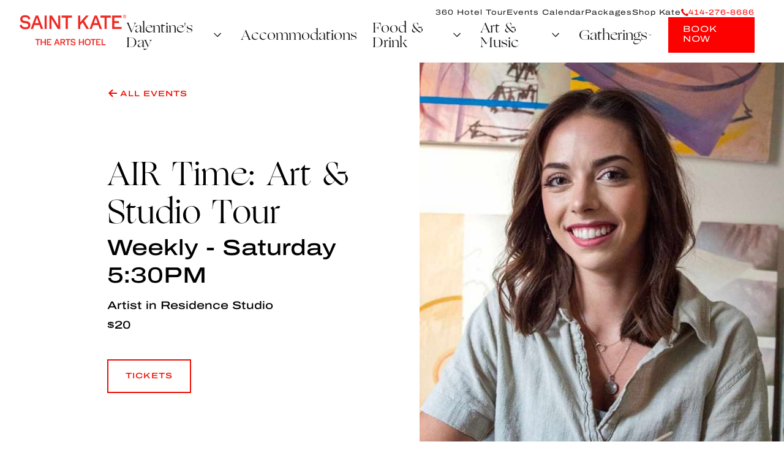

--- FILE ---
content_type: text/html; charset=UTF-8
request_url: https://www.saintkatearts.com/events/air-time-art-studio-tour?targetDate=2023-12-30
body_size: 33243
content:
   
   
   
      


   <!DOCTYPE html>
   <html xmlns="http://www.w3.org/1999/xhtml" lang="en-US" class="no-js">
	   <head>
		   <meta charset="utf-8" />
		   <meta http-equiv="x-ua-compatible" content="ie=edge">
		   <meta name="viewport" content="width=device-width, initial-scale=1">
		   			   <link href="https://www.facebook.com" rel="dns-prefetch" />
			   <link href="https://www.facebook.com" rel="preconnect" crossorigin />
		   			   <link href="https://s3.amazonaws.com" rel="dns-prefetch" />
			   <link href="https://s3.amazonaws.com" rel="preconnect" crossorigin />
		   			   <link href="https://insight.adsrvr.org" rel="dns-prefetch" />
			   <link href="https://insight.adsrvr.org" rel="preconnect" crossorigin />
		   			   <link href="https://stats.g.doubleclick.net" rel="dns-prefetch" />
			   <link href="https://stats.g.doubleclick.net" rel="preconnect" crossorigin />
		   			   <link href="https://www.googletagmanager.com" rel="dns-prefetch" />
			   <link href="https://www.googletagmanager.com" rel="preconnect" crossorigin />
		   		   			   <link href="https://saintkatearts.com/dist/fonts/Archivo_Expanded-Bold.woff2" rel="preload" />
		   			   <link href="https://saintkatearts.com/dist/fonts/Archivo_Expanded-Medium.woff2" rel="preload" />
		   			   <link href="https://saintkatearts.com/dist/fonts/Archivo_Expanded-Regular.woff2" rel="preload" />
		   			   <link href="https://saintkatearts.com/dist/fonts/Ogg-Italic.woff2" rel="preload" />
		   			   <link href="https://saintkatearts.com/dist/fonts/Ogg-Roman.woff2" rel="preload" />
		   		   <link rel="stylesheet" href="/dist/styles/main-587fe5cdbe.css">
<link rel="apple-touch-icon-precomposed" sizes="152x152" href="/dist/images/apple-touch-icon-152x152-5b8216c691.png" />
<link rel="icon" type="image/png" href="/dist/images/favicon-196x196-56819d137b.png" sizes="196x196" />
<link rel="icon" type="image/png" href="/dist/images/favicon-32x32-5e4e4358f2.png" sizes="32x32" />
<link rel="icon" type="image/png" href="/dist/images/favicon-16x16-523d93e692.png" sizes="16x16" />
<style>
	p.omg a {
    font-size: 18px !important;
    font-family: 'Ogg' !important;
	}
	div#exhibitions-permanent .exhibition-card__date {
    display: none;
	}
	*+.menus {
    margin-top: 50px;
    margin-bottom: 50px;
}
@media (max-width: 567px){
    .menus {
    margin-bottom: 0px !important;
    } 
} 
	.event_liveperformance{
        padding: 0px 0;}
    /*15.11.2021*/
    /*p{font-size: 1.5em !important;line-height: 1.8 !important;}*/
    .rich-text p,.amenities-callout__description,.body-s,.eyebrow-s,.eyebrow-l,.blurb--s .blurb__heading,.pullquote__details,.img-w-caption__caption p{/*font-size: 1em !important;*/line-height: 1.8 !important;}
    @media (min-width: 51.875em){
.rich-text li, .rich-text ul {
    /*font-size: 1em;*/
    line-height: 1.8;
}
        }
   
   /*17/11/2021*/
    .l-post__img.ban-pad {
    padding: 70px 0;}
.blurb.blurb-w {
    max-width: 1400px;
}
    @media (max-width:1599px){
        .blurb.blurb-w {
    max-width: 1000px;
}
    }

	@media (min-width: 80em){
    .l-section:last-child {
        padding-bottom: 325px;
    }
}
@media (min-width: 51.875em){
    .l-section:last-child {
        padding-bottom: 325px;
    }
}
.l-section:last-child {
    padding-bottom: 325px;
}
@media (max-width:991px){
  .stkaiteClass {
    margin-top: -315px;
}
    }
	
   button:focus,input:focus,radio:focus,checkbox:focus,a:focus,.btn:focus,select:focus,textarea:focus{
  outline: 1px dotted gray !important;
}
.newsletter-form__form form#mc-embedded-subscribe-form .mc-submit{left:inherit;right:10px;width:10%;}
.newsletter-form__form form#mc-embedded-subscribe-form .button{
    left: 30px;
    cursor: pointer;
}
.newsletter-form__form form#mc-embedded-subscribe-form .mc-arrow{
    left: 50px;
}

@media (max-width:767px){
    .newsletter-form__form form#mc-embedded-subscribe-form .button{
        left: 10px;
    }
    .newsletter-form__form form#mc-embedded-subscribe-form .mc-arrow{
        left: 30px;
    }
}
@media (max-width:580px){
    .newsletter-form__form form#mc-embedded-subscribe-form .button{
        left: 30px;
    }
    .newsletter-form__form form#mc-embedded-subscribe-form .mc-arrow{
        left: 50px;
    }
}
@media (max-width:510px){
    .newsletter-form__form form#mc-embedded-subscribe-form .button{
        left: 20px;
    }
    .newsletter-form__form form#mc-embedded-subscribe-form .mc-arrow{
        left: 40px;
    }
}
</style>		   
		   		   <script src='https://cf.chownowcdn.com/latest/static/integrations/ordering-modal.min.js' data-chownow-company-id='18327'></script>
		   		   <style>
			html {
				-webkit-text-size-adjust: 100%;
				-webkit-tap-highlight-color: rgba(255,255,255,0);
			}
	/*Accommodations*/
.room-thumbimg-txt{display:inline-block;vertical-align:top;width:100%;}
.room-thumbimg{display:inline-block;vertical-align:top;width:30%;padding: 20px 0 0;}
figure.room-thumbimg img {
    width: 305px;
}
.room-accod-head{display:inline-block;vertical-align:top;width:69%;}
.room-thumbimg{vertical-align:top;width:30%;padding: 20px 0 0;}
/* .room-accod-head{display:inline-block;vertical-align:top;width:100%;} */
.is-open .room-thumbimg{display:none;}
.is-open .room-accod-head{width:100%;}

.roomgallery-lb ul {width:100%;display:inline-block;vertical-align:top;margin:0 -10px;}
.roomgallery-lb ul li {padding:10px;float:left;width:33.3333%;}
.roomgallery-lb ul li.hwimg {width:50%;}
.roomgallery-lb ul li .skg-slidewraper{overflow:hidden;margin:0;padding:0;cursor:pointer;position:relative;}
.roomgallery-lb ul li .skg-slidewraper .skg-slidethumb{display:block;text-align:center;position:relative;overflow:hidden;cursor:pointer;width:420px;height:380px;}
.roomgallery-lb ul li.hwimg .skg-slidewraper .skg-slidethumb{width:630px;}
.roomgallery-lb ul li .skg-slidewraper .skg-slidethumb .thumbimg{width:100%;height:100%;position:absolute;top:0;left:0;-webkit-transition:all 0.6s ease;-ms-transition:all 0.6s ease;-o-transition:all 0.6s;transition:all 0.6s ease;}
.roomgallery-lb ul li .skg-slidewraper .skg-slidethumb .thumbimg img{width:100%;object-fit: cover;}
.roomgallery-lb ul li .skg-slidewraper .skg-slidethumb .overlay-thumb{width:100%;height:0%;background:rgba(165,16,17, 0.5);content:" ";position:absolute;bottom:0;left:0;width:100%;z-index:10;-webkit-transition:0.6s all 0.3s ease;-ms-transition:0.6s all 0.3s ease;-o-transition:0.6s all 0.3s ease;transition:0.6s all 0.3s ease;}
.roomgallery-lb ul li .skg-slidewraper:hover .skg-slidethumb .overlay-thumb{height:100%;-webkit-transition:all 0.6s ease;-ms-transition:all 0.6s ease;-o-transition:all 0.6s ease;transition:all 0.6s ease;}
.roomgallery-lb ul li .skg-slidewraper .btn-viewinfo{width: 100%;bottom:0;position:absolute;-webkit-transition:all 0.6s ease;-ms-transition:all 0.6s ease;-o-transition:all 0.6s ease;transition:all 0.6s ease;text-decoration:none;opacity:0;z-index:10;background: url("common/images/accommodations/ic-plus.png") no-repeat center center;background-size:65px 65px;height:65px;font-size:0;}
.roomgallery-lb ul li .skg-slidethumb .overlay-thumb{width:100%;height:0%;background:rgba(165,16,17, 0.5);content:" ";position:absolute;bottom:0;left:0;z-index:10;-webkit-transition:0.6s all 0.3s ease;-ms-transition:0.6s all 0.3s ease;-o-transition:0.6s all 0.3s ease;transition:0.6s all 0.3s ease;}
.roomgallery-lb ul li:hover .skg-slidethumb .overlay-thumb{height:100%;-webkit-transition:all 0.6s ease;-ms-transition:all 0.6s ease;-o-transition:all 0.6s ease;transition:all 0.6s ease;}
.roomgallery-lb ul li:hover .skg-slidethumb .btn-viewinfo{-webkit-transition:0.3s all 0.3s ease;-ms-transition:0.3s all 0.3s ease;-o-transition:0.3s all 0.3s ease;transition:0.3s all 0.3s ease;bottom:35%;opacity:1;}

.fancybox-toolbar {top:60px !important;}

.fancybox-navigation .fancybox-button.fancybox-button--arrow_left {
   background: url("common/images/accommodations/ic-prev.png") no-repeat 0 center !important;background-size:50px 50px !important;
}
.fancybox-navigation .fancybox-button.fancybox-button--arrow_right {
   background: url("common/images/accommodations/ic-next.png") no-repeat 0 center !important;background-size:50px 50px !important;
}
.roomgallery-lb ul .bwimg .skg-slidewraper .skg-slidethumb .thumbimg img{width: 420px;height: 380px;object-fit: cover;}
.fancybox-navigation .fancybox-button div{display:none !important;}
.fancybox-navigation .fancybox-button--arrow_left{left:10% !important;}
.fancybox-navigation .fancybox-button--arrow_right{right:10% !important;}
.fancybox-infobar {color: #fff !important;}
.fancybox-bg {background: #000 !important;}
.desktop-view{display:block;}
.mobile-view{display:none;}
.newsletter-form-banner{
  display: flex;
}
@media only screen and (max-width: 1919px){
.roomgallery-lb ul li .skg-slidewraper .skg-slidethumb{width:390px;height:353px;}
.roomgallery-lb ul li.hwimg .skg-slidewraper .skg-slidethumb{width:585px;}
}

@media only screen and (max-width: 1599px){
.room-accod-head {padding-left: 30px;}
.is-open .room-accod-head{padding-left: 0;}
.roomgallery-lb ul li .skg-slidewraper .skg-slidethumb{width:333px;height:301px;}
.roomgallery-lb ul li.hwimg .skg-slidewraper .skg-slidethumb{width:500px;}
}
@media only screen and (max-width: 1439px){
.roomgallery-lb ul li .skg-slidewraper .skg-slidethumb{width:310px;height:280px;}
.roomgallery-lb ul li.hwimg .skg-slidewraper .skg-slidethumb{width:465px;}
}
@media only screen and (max-width: 1359px){
.roomgallery-lb ul li .skg-slidewraper .skg-slidethumb{width:293px;height:265px;}
.roomgallery-lb ul li.hwimg .skg-slidewraper .skg-slidethumb{width:440px;}
}
@media only screen and (max-width: 1279px){
.roomgallery-lb ul li .skg-slidewraper .skg-slidethumb{width:230px;height:208px;}
.roomgallery-lb ul li.hwimg .skg-slidewraper .skg-slidethumb{width:345px;}
.room-thumbimg {
    width: 25%;
    padding: 10px 0 0;
}
}

@media only screen and (max-width: 1023px){
.roomgallery-lb ul li .skg-slidewraper .skg-slidethumb{width:218px;height:197px;}
.roomgallery-lb ul li.hwimg .skg-slidewraper .skg-slidethumb{width:326px;}
.fancybox-toolbar {top:70px !important;}

.fancybox-navigation .fancybox-button.fancybox-button--arrow_left {
  background-size:40px 40px !important;
}
.fancybox-navigation .fancybox-button.fancybox-button--arrow_right {
  background-size:40px 40px !important;
}
.fancybox-navigation .fancybox-button--arrow_left{left:0 !important;}
.fancybox-navigation .fancybox-button--arrow_right{right:0 !important;}
}
@media only screen and (max-width: 567px){
.heading-xl{font-size: 32px;}
.room-accod-head {padding-left: 10px;}
.room-thumbimg {padding: 10px 0 0;width: 27%;}
.roomgallery-lb ul li {width:50%;}
.roomgallery-lb ul li .skg-slidewraper .skg-slidethumb{width:181px;height:109px;}
.roomgallery-lb ul li.hwimg .skg-slidewraper .skg-slidethumb{width:181px;}
.fancybox-navigation .fancybox-button--arrow_right {padding: 0 !important;}
.fancybox-navigation .fancybox-button--arrow_left {padding: 0 !important;}
.fancybox-navigation .fancybox-button {height: 40px !important;top: calc(50% - 20px) !important;width: 40px !important;}
.fancybox-slide,.fancybox-slide--image{padding:50px !important;}
.roomgallery-lb ul {margin:0;}
.roomgallery-lb ul li {padding:5px;}
.roomgallery-lb ul li:hover .skg-slidethumb .btn-viewinfo{bottom: 16%;right: 12px;}
.desktop-view{display:none;}
.mobile-view{display:block;}

.l-post__intro {
    padding-top: 70px;
}
.l-exhibitions {
    padding-top: 70px;
}
}

.site-footer__logo-links {
    text-align: left;
}
.site-footer__logo-link {
    height: auto;
    margin-bottom: 1em;
    width: auto;
    display: inline-block;
    padding: 0 10px;
}
.site-footer__logo-link>svg {
    width: auto;
    height: auto;
}

.site-footer__logo-link.alhilogo>svg {
    height: 80px;
}
.site-footer__logo-link.tripadvisorlogo>img {
    height: 100px;
}
.site-footer__logo-link.yelplogo>svg {
    height: 80px;
}
.site-footer__logo-link.diamondlogo>svg {
    height: 100px;
}
.site-footer__logo-link.winnerwhitelogo>svg {
    height: 100px;
}
.site-footer__logo-link.bestwinnerlogo>img {
    height: 100px;
	min-width: 100px;
}
.site-footer__logo-link.mketheaterdistrictlogo>svg {
    height: 100px;
}
.site-footer__logo-link.proudPartnerLogo>svg {
	height: 100px;
}

@media (max-width: 830px){
	.site-footer__logo-link.winnerwhitelogo{
		width: 18%!important;
  	}
}

@media (max-width: 567px){
	.site-footer__logo-links {
		text-align: center;
	}
	.site-footer__logo-link {
		width: 32%;
		display: inline-block;
		padding: 0 5px;
	}
	.site-footer__logo-link>svg {
		width: auto;
		display: inline-block;
	}
	.site-footer__logo-link {
		padding: 0;
	}
}
 @media (min-width: 51.875em){
.site-footer__logo-link.diamondlogo {
    width: 100px;
}
 .site-footer__logo-link.winnerwhitelogo{width: 80px;}
 .site-footer__logo-link.bestwinnerlogo{width: 120px;}
 .site-footer__logo-link.mketheaterdistrictlogo{width: 100px;}
 .site-footer__logo-link.proudPartnerLogo{width: 80px;}
            }
@media (max-width: 1359px){
.site-footer__logo-links {
   padding:0;
}
               }
@media (max-width:1199px){
.site-footer {
    padding-bottom: 380px;
}
}
@media (max-width:991px){
.site-footer__logo-link {
    width: auto;
    display: inline-block;margin-left: 7px;
    margin-right: 7px;
}

            }
   @media (max-width:567px){
    .site-footer__logo-links {
    width: auto;
    text-align: center;margin-left: 10px;
    margin-right: 10px;
}
       .site-footer {
    padding-bottom: 100px;
}
    }

	@media (max-width: 400px){
		.site-footer__logo-link.yelplogo>svg {
			height: 70px;
		}
		.site-footer__logo-link.diamondlogo>svg {
			height: 80px;
		}
		.site-footer__logo-link.winnerwhitelogo>svg {
			height: 90px;
		}

		.site-footer__logo-link.mketheaterdistrictlogo>svg {
			height: 75px;
		}
		.site-footer__logo-link.proudPartnerLogo>svg {
			height: 75px;
		}
		.site-footer__logo-link.bestwinnerlogo>img {
			height: 80px;
			min-width: 80px;
		}
	}

@media (max-width:374px){
.site-footer__logo-link {
margin-left: 3px;
    margin-right: 3px;
}
               }

/**** 3D TOUR SECTION ****/
.threeD_tour_btn {
	text-align: center;
}
/**** 3D TOUR SECTION ****/

/**** After FREEFORM updation add space above the submit button ***/
.freeform-button-container { margin-top: 70px; }
form .g-recaptcha {
	margin-top: 70px;
}
/**** After FREEFORM updation add space above the submit button ***/

</style>
<!-- Start VWO Async SmartCode -->
<link rel="preconnect" href="https://dev.visualwebsiteoptimizer.com" />
<script type='text/javascript' id='vwoCode'>
window._vwo_code=window._vwo_code || (function() {
var account_id=792919,
version = 1.5,
settings_tolerance=2000,
library_tolerance=2500,
use_existing_jquery=false,
is_spa=1,
hide_element='body',
hide_element_style = 'opacity:0 !important;filter:alpha(opacity=0) !important;background:none !important',
/* DO NOT EDIT BELOW THIS LINE */
f=false,w=window,d=document,vwoCodeEl=d.querySelector('#vwoCode'),code={use_existing_jquery:function(){return use_existing_jquery},library_tolerance:function(){return library_tolerance},hide_element_style:function(){return'{'+hide_element_style+'}'},finish:function(){if(!f){f=true;var e=d.getElementById('_vis_opt_path_hides');if(e)e.parentNode.removeChild(e)}},finished:function(){return f},load:function(e){var t=d.createElement('script');t.fetchPriority='high';t.src=e;t.type='text/javascript';t.onerror=function(){_vwo_code.finish()};d.getElementsByTagName('head')[0].appendChild(t)},getVersion:function(){return version},getMatchedCookies:function(e){var t=[];if(document.cookie){t=document.cookie.match(e)||[]}return t},getCombinationCookie:function(){var e=code.getMatchedCookies(/(?:^|;)\s?(_vis_opt_exp_\d+_combi=[^;$]*)/gi);e=e.map(function(e){try{var t=decodeURIComponent(e);if(!/_vis_opt_exp_\d+_combi=(?:\d+,?)+\s*$/.test(t)){return''}return t}catch(e){return''}});var i=[];e.forEach(function(e){var t=e.match(/([\d,]+)/g);t&&i.push(t.join('-'))});return i.join('|')},init:function(){if(d.URL.indexOf('__vwo_disable__')>-1)return;w.settings_timer=setTimeout(function(){_vwo_code.finish()},settings_tolerance);var e=d.currentScript,t=d.createElement('style'),i=e&&!e.async?hide_element?hide_element+'{'+hide_element_style+'}':'':code.lA=1,n=d.getElementsByTagName('head')[0];t.setAttribute('id','_vis_opt_path_hides');vwoCodeEl&&t.setAttribute('nonce',vwoCodeEl.nonce);t.setAttribute('type','text/css');if(t.styleSheet)t.styleSheet.cssText=i;else t.appendChild(d.createTextNode(i));n.appendChild(t);var o=this.getCombinationCookie();this.load('https://dev.visualwebsiteoptimizer.com/j.php?a='+account_id+'&u='+encodeURIComponent(d.URL)+'&f='+ +is_spa+'&vn='+version+(o?'&c='+o:''));return settings_timer}};w._vwo_settings_timer = code.init();return code;}());
</script>
<!-- End VWO Async SmartCode -->
<!-- MDS-BAU-T776 DataLayer Free Submission -->
<!-- MDS-BAU-T776 DataLayer Free Submission -->

	   <title>AIR Time: Art &amp; Studio Tour | Saint Kate - The Arts Hotel in Milwaukee</title>
<script>dl = [];
(function(w,d,s,l,i){w[l]=w[l]||[];w[l].push({'gtm.start':
new Date().getTime(),event:'gtm.js'});var f=d.getElementsByTagName(s)[0],
j=d.createElement(s),dl=l!='dataLayer'?'&l='+l:'';j.async=true;j.src=
'https://www.googletagmanager.com/gtm.js?id='+i+dl;f.parentNode.insertBefore(j,f);
})(window,document,'script','dl','GTM-MGW5L7F');
</script><meta name="generator" content="SEOmatic">
<meta name="description" content="Enjoy a beverage and explore our permanent art collection and studio space with Saint Kate Artist in Residence, Julia Bradfish.">
<meta name="referrer" content="no-referrer-when-downgrade">
<meta name="robots" content="all">
<meta content="en_US" property="og:locale">
<meta content="Saint Kate - The Arts Hotel in Milwaukee" property="og:site_name">
<meta content="website" property="og:type">
<meta content="https://www.saintkatearts.com/events/air-time-art-studio-tour" property="og:url">
<meta content="AIR Time: Art &amp; Studio Tour" property="og:title">
<meta content="Enjoy a beverage and explore our permanent art collection and studio space with Saint Kate Artist in Residence, Julia Bradfish." property="og:description">
<meta content="https://s3.amazonaws.com/saintkateweb-prod-contentbucket-icxh6wgy4lr9/thumbs/_1600x1142_crop_center-center_61_line/234161/Bradfish_Headshot.jpg" property="og:image">
<meta content="1600" property="og:image:width">
<meta content="1200" property="og:image:height">
<meta content="An oval shaped logo for Saint Kate, the Arts hotel in Milwaukee, Wisconsin" property="og:image:alt">
<meta content="https://www.instagram.com/saintkatearts/" property="og:see_also">
<meta name="twitter:card" content="summary_large_image">
<meta name="twitter:creator" content="@">
<meta name="twitter:title" content="AIR Time: Art &amp; Studio Tour">
<meta name="twitter:description" content="Enjoy a beverage and explore our permanent art collection and studio space with Saint Kate Artist in Residence, Julia Bradfish.">
<meta name="twitter:image" content="https://s3.amazonaws.com/saintkateweb-prod-contentbucket-icxh6wgy4lr9/thumbs/_1600x1142_crop_center-center_61_line/234161/Bradfish_Headshot.jpg">
<meta name="twitter:image:width" content="1600">
<meta name="twitter:image:height" content="1200">
<meta name="twitter:image:alt" content="An oval shaped logo for Saint Kate, the Arts hotel in Milwaukee, Wisconsin">
<link href="https://www.saintkatearts.com/events/air-time-art-studio-tour" rel="canonical">
<link href="https://www.saintkatearts.com/" rel="home">
<link type="text/plain" href="https://www.saintkatearts.com/humans.txt" rel="author"></head>

	   
	   	   	   
	   	   		   
    

    



<header>
  
  <div class="navContainer js-mobile-nav-bar" data-module="navs">
    <div class="icon_mobile_menu" aria-controls="mainNav" aria-expanded="false">
      <button class="js-nav-toggle">
        <span><svg width="28" height="18" viewBox="0 0 28 18" fill="none" xmlns="http://www.w3.org/2000/svg">
<path d="M0 1L28 1" stroke="#E70000" style="stroke:#E70000;stroke:color(display-p3 0.9059 0.0000 0.0000);stroke-opacity:1;" stroke-width="2"/>
<path d="M0 9L28 9" stroke="#E70000" style="stroke:#E70000;stroke:color(display-p3 0.9059 0.0000 0.0000);stroke-opacity:1;" stroke-width="2"/>
<path d="M0 17L28 17" stroke="#E70000" style="stroke:#E70000;stroke:color(display-p3 0.9059 0.0000 0.0000);stroke-opacity:1;" stroke-width="2"/>
</svg>
</span>
      </button>
    </div>

    
                            
    <div class="logo">
      <a 
      href="https://www.saintkatearts.com/" 
            >
                  <img src="https://s3.amazonaws.com/saintkateweb-prod-contentbucket-icxh6wgy4lr9/general/SaintKate-ArtsHotel-Wordmark-RGB-Red-1.png" alt="Saint Kate Arts Hotel Wordmark RGB Red 1">
              </a>
    </div>

    <div class="btnBookNowMovil openBookingModal">
      <a 
        href="" 
        class="btn-book-now"
        aria-label="Book Now" 
        tabindex="-1"
      >
        BOOK NOW
      </a>
    </div>

    <nav id="mainNav" class="navbar js-nav">
      <div class="icon_close_mobile_menu" aria-label="Close Menu">
        <button class="js-nav-toggle">
          <span><svg width="25" height="25" viewBox="0 0 25 25" fill="none" xmlns="http://www.w3.org/2000/svg">
<rect x="2.12134" width="32" height="2" transform="rotate(45 2.12134 0)" fill="#E70000" style="fill:#E70000;fill:color(display-p3 0.9059 0.0000 0.0000);fill-opacity:1;"/>
<rect width="32" height="2" transform="matrix(-0.707107 0.707107 0.707107 0.707107 23.1213 0)" fill="#E70000" style="fill:#E70000;fill:color(display-p3 0.9059 0.0000 0.0000);fill-opacity:1;"/>
</svg>
</span>
        </button>
      </div>
      
      <div class="extra_info">
                  <div class="item">
            <a href="tel:414-276-8686">
              <span><svg width="12" height="12" viewBox="0 0 12 12" fill="none" xmlns="http://www.w3.org/2000/svg">
<path fill-rule="evenodd" clip-rule="evenodd" d="M2.21328 0.0857095L4.31071 2.1837C4.36539 2.2384 4.39639 2.31299 4.39639 2.39051C4.39639 2.46803 4.36539 2.54262 4.31071 2.59733C3.99662 2.9115 3.5714 3.33653 3.28597 3.62555C3.00903 3.90227 2.95083 4.33171 3.14414 4.67425C3.14648 4.67776 3.14852 4.68156 3.15086 4.68507C3.44506 5.15662 4.03873 6.00729 5.01667 6.9852C5.99403 7.96281 6.84388 8.55664 7.31384 8.85297C7.31793 8.8556 7.32173 8.85794 7.32583 8.86028C7.66916 9.05452 8.09964 8.99572 8.37834 8.71665L9.40337 7.69135C9.45806 7.63665 9.53263 7.60564 9.61013 7.60564C9.68763 7.60564 9.7622 7.63665 9.81689 7.69135L11.9143 9.78934C11.969 9.84404 12 9.91863 12 9.99615C12 10.0737 11.969 10.1483 11.9143 10.203C11.4783 10.6391 10.7969 11.3207 10.3705 11.7428C10.3702 11.7434 10.3696 11.744 10.3696 11.744C10.1804 11.933 9.91544 12.0251 9.6499 11.9941C8.53246 11.837 5.95923 11.1961 3.38307 8.61924C0.806906 6.04239 0.166156 3.46846 0.00618821 2.35336C-0.0256884 2.08629 0.0667251 1.81921 0.257108 1.62878L1.79976 0.0857095C1.85445 0.0310074 1.92902 0 2.00652 0C2.08402 0 2.15859 0.0310074 2.21328 0.0857095Z" fill="#E70000" style="fill:#E70000;fill:color(display-p3 0.9059 0.0000 0.0000);fill-opacity:1;"/>
</svg>
</span>
              <span>414-276-8686</span>
            </a>
          </div>
                          <div class="item openBookingModal">
            <a 
              href="" 
              aria-label="Book Now" 
              tabindex="-1"
            >
              BOOK NOW
            </a>
          </div>
              </div>
      <div class="menuContainer">
        <ul class="primary">
                                                  
              <li class="primary-link-submenu">

                                  <div class="link">
                                                            <a 
                      href="#" 
                                            aria-expanded="false"
                    >   
                        <span>Valentine&#039;s Day</span>
                    </a>
                                          <a class="openSubmenu"><span><svg width="29" height="23" viewBox="0 0 29 23" fill="none" xmlns="http://www.w3.org/2000/svg">
<path d="M8 8.5L14 14.5L20 8.5" stroke="#141414" style="stroke:#141414;stroke:color(display-p3 0.0784 0.0784 0.0784);stroke-opacity:1;" stroke-width="1.5" stroke-linecap="round" stroke-linejoin="round"/>
</svg>
</span></a>
                                      </div>
                  
                
                                  <ul class="submenu">
                                                                                                                  <a 
                          href="https://www.saintkatearts.com/valentines-day" 
                                                    aria-label="Events" 
                        >
                            Events
                        </a>
                                                            </ul>
                              </li>
                                        
              <li class="primary-link-submenu">

                                  <div class="link">
                                                            <a 
                      href="/accommodations" 
                                            aria-expanded="false"
                    >   
                        <span>Accommodations</span>
                    </a>
                                          <a class="openSubmenu"><span><svg width="29" height="23" viewBox="0 0 29 23" fill="none" xmlns="http://www.w3.org/2000/svg">
<path d="M8 8.5L14 14.5L20 8.5" stroke="#141414" style="stroke:#141414;stroke:color(display-p3 0.0784 0.0784 0.0784);stroke-opacity:1;" stroke-width="1.5" stroke-linecap="round" stroke-linejoin="round"/>
</svg>
</span></a>
                                      </div>
                  
                
                                  <ul class="submenu">
                                                                                                                  <a 
                          href="/amenities" 
                                                    aria-label="Amenities" 
                        >
                            Amenities
                        </a>
                                                                                                                                        <a 
                          href="/packages" 
                                                    aria-label="Packages" 
                        >
                            Packages
                        </a>
                                                                                                                                        <a 
                          href="/the-art-of-business-travel" 
                                                    aria-label="Business Travel" 
                        >
                            Business Travel
                        </a>
                                                            </ul>
                              </li>
                                        
              <li class="primary-link-submenu">

                                  <div class="link">
                                                            <a 
                      href="/dining" 
                                            aria-expanded="false"
                    >   
                        <span>Food &amp; Drink</span>
                    </a>
                                          <a class="openSubmenu"><span><svg width="29" height="23" viewBox="0 0 29 23" fill="none" xmlns="http://www.w3.org/2000/svg">
<path d="M8 8.5L14 14.5L20 8.5" stroke="#141414" style="stroke:#141414;stroke:color(display-p3 0.0784 0.0784 0.0784);stroke-opacity:1;" stroke-width="1.5" stroke-linecap="round" stroke-linejoin="round"/>
</svg>
</span></a>
                                      </div>
                  
                
                                  <ul class="submenu">
                                                                                                                  <a 
                          href="https://www.saintkatearts.com/dining/the-studio-kitchen" 
                                                    aria-label="The Studio Kitchen &amp; Cocktails" 
                        >
                            The Studio Kitchen &amp; Cocktails
                        </a>
                                                                                                                                        <a 
                          href="https://www.saintkatearts.com/dining/the-bar-at-saint-kate" 
                                                    aria-label="the Bar" 
                        >
                            the Bar
                        </a>
                                                                                                                                        <a 
                          href="https://www.saintkatearts.com/dining/upper-bar" 
                                                    aria-label="Upper Bar" 
                        >
                            Upper Bar
                        </a>
                                                                                                                                        <a 
                          href="https://www.saintkatearts.com/dining/proof-pizza" 
                                                    aria-label="Proof Pizza" 
                        >
                            Proof Pizza
                        </a>
                                                                                                                                        <a 
                          href="https://www.saintkatearts.com/dining/the-dark-room" 
                                                    aria-label="The Dark Room" 
                        >
                            The Dark Room
                        </a>
                                                            </ul>
                              </li>
                                        
              <li class="primary-link-submenu">

                                  <div class="link">
                                                            <a 
                      href="/art-music" 
                                            aria-expanded="false"
                    >   
                        <span>Art &amp; Music</span>
                    </a>
                                          <a class="openSubmenu"><span><svg width="29" height="23" viewBox="0 0 29 23" fill="none" xmlns="http://www.w3.org/2000/svg">
<path d="M8 8.5L14 14.5L20 8.5" stroke="#141414" style="stroke:#141414;stroke:color(display-p3 0.0784 0.0784 0.0784);stroke-opacity:1;" stroke-width="1.5" stroke-linecap="round" stroke-linejoin="round"/>
</svg>
</span></a>
                                      </div>
                  
                
                                  <ul class="submenu">
                                                                                                                  <a 
                          href="/art-residences" 
                                                    aria-label="Art Residencies" 
                        >
                            Art Residencies
                        </a>
                                                                                                                                        <a 
                          href="/exhibitions" 
                                                    aria-label="Exhibitions" 
                        >
                            Exhibitions
                        </a>
                                                                                                                                        <a 
                          href="/events?eventType=music&amp;location=*" 
                                                    aria-label="Live Music" 
                        >
                            Live Music
                        </a>
                                                                                                                                        <a 
                          href="/art-tours" 
                                                    aria-label="Art Tours" 
                        >
                            Art Tours
                        </a>
                                                            </ul>
                              </li>
                                        
              <li class="primary-link-submenu">

                                  <div class="link">
                                                            <a 
                      href="/gatherings" 
                                            aria-expanded="false"
                    >   
                        <span>Gatherings</span>
                    </a>
                                          <a class="openSubmenu"><span><svg width="29" height="23" viewBox="0 0 29 23" fill="none" xmlns="http://www.w3.org/2000/svg">
<path d="M8 8.5L14 14.5L20 8.5" stroke="#141414" style="stroke:#141414;stroke:color(display-p3 0.0784 0.0784 0.0784);stroke-opacity:1;" stroke-width="1.5" stroke-linecap="round" stroke-linejoin="round"/>
</svg>
</span></a>
                                      </div>
                  
                
                                  <ul class="submenu">
                                                                                                                  <a 
                          href="/meetings-and-events" 
                                                    aria-label="Meetings &amp; Events" 
                        >
                            Meetings &amp; Events
                        </a>
                                                                                                                                        <a 
                          href="https://www.saintkatearts.com/weddings" 
                                                    aria-label="Weddings" 
                        >
                            Weddings
                        </a>
                                                                                                                                        <a 
                          href="https://www.saintkatearts.com/private-dining-request" 
                                                    aria-label="Private Dining" 
                        >
                            Private Dining
                        </a>
                                                            </ul>
                              </li>
                              
                      <li class="btnBookNow openBookingModal">
              <a 
                href="" 
                class="btn-book-now"
                aria-label="Book Now" 
                tabindex="-1"
              >
                BOOK NOW
              </a>
            </li>
                  </ul>
        
                                                                                                                                   
        <ul class="secondary ">
                                                                                                    <li class="secondary-link">
                    <a 
                      href="https://visitingmedia.com/tt8/?ttid=saintkatetheartshotel#/3d-model" 
                                          >
                        360 Hotel Tour
                    </a>
                  </li>
                                                                                                        <li class="secondary-link">
                    <a 
                      href="/events" 
                                          >
                        Events Calendar
                    </a>
                  </li>
                                                                                                        <li class="secondary-link">
                    <a 
                      href="/packages" 
                                          >
                        Packages
                    </a>
                  </li>
                                                                                                        <li class="secondary-link">
                    <a 
                      href="https://shop.saintkatearts.com/?_gl=1*53imto*_gcl_au*Nzk4NjEwNjEyLjE3MzY4ODQyOTE.*_ga*OTQ4NjkyMzI5LjE3MzY4ODQyOTE.*_ga_3BBY5HPEJ5*MTczNzA3MDQ3MS40LjEuMTczNzA3MjIzOS42MC4wLjA." 
                       target="_blank"                     >
                        Shop Kate
                    </a>
                  </li>
                                    
                      <li class="secondary-link phone-link">
              <a href="tel:414-276-8686">
                <span><svg width="12" height="12" viewBox="0 0 12 12" fill="none" xmlns="http://www.w3.org/2000/svg">
<path fill-rule="evenodd" clip-rule="evenodd" d="M2.21328 0.0857095L4.31071 2.1837C4.36539 2.2384 4.39639 2.31299 4.39639 2.39051C4.39639 2.46803 4.36539 2.54262 4.31071 2.59733C3.99662 2.9115 3.5714 3.33653 3.28597 3.62555C3.00903 3.90227 2.95083 4.33171 3.14414 4.67425C3.14648 4.67776 3.14852 4.68156 3.15086 4.68507C3.44506 5.15662 4.03873 6.00729 5.01667 6.9852C5.99403 7.96281 6.84388 8.55664 7.31384 8.85297C7.31793 8.8556 7.32173 8.85794 7.32583 8.86028C7.66916 9.05452 8.09964 8.99572 8.37834 8.71665L9.40337 7.69135C9.45806 7.63665 9.53263 7.60564 9.61013 7.60564C9.68763 7.60564 9.7622 7.63665 9.81689 7.69135L11.9143 9.78934C11.969 9.84404 12 9.91863 12 9.99615C12 10.0737 11.969 10.1483 11.9143 10.203C11.4783 10.6391 10.7969 11.3207 10.3705 11.7428C10.3702 11.7434 10.3696 11.744 10.3696 11.744C10.1804 11.933 9.91544 12.0251 9.6499 11.9941C8.53246 11.837 5.95923 11.1961 3.38307 8.61924C0.806906 6.04239 0.166156 3.46846 0.00618821 2.35336C-0.0256884 2.08629 0.0667251 1.81921 0.257108 1.62878L1.79976 0.0857095C1.85445 0.0310074 1.92902 0 2.00652 0C2.08402 0 2.15859 0.0310074 2.21328 0.0857095Z" fill="#E70000" style="fill:#E70000;fill:color(display-p3 0.9059 0.0000 0.0000);fill-opacity:1;"/>
</svg>
</span>
                <span>414-276-8686</span>
              </a>
            </li>
                  </ul>
      </div>
    </nav>
  </div>

        <div class="containerBookingNowModal">
      <div class="bookingNowModal" data-module="book-now">
    <div class="leftContainer">
        <div class="calendar js-booking-calendar"></div>
         <div class="separator"></div>
         <div class="bookingBoxForm">
            <form id="bookingForm" data-reservations-url="https://res.saintkatearts.com/ibe/index.aspx" data-property-id="16098">
                <div class="itemForm">
                    <label for="checkInInput">CHECK IN:</label>
                    <div class="customInput">
                        <input id="checkInInput" name="checkIn" type="text" placeholder="MM/DD/YYYY">
                        <!-- <span><svg width="24" height="24" viewBox="0 0 24 24" fill="none" xmlns="http://www.w3.org/2000/svg">
<path d="M2 12C2 8.22876 2 6.34315 3.17157 5.17157C4.34315 4 6.22876 4 10 4H14C17.7712 4 19.6569 4 20.8284 5.17157C22 6.34315 22 8.22876 22 12V14C22 17.7712 22 19.6569 20.8284 20.8284C19.6569 22 17.7712 22 14 22H10C6.22876 22 4.34315 22 3.17157 20.8284C2 19.6569 2 17.7712 2 14V12Z" stroke="#141414" style="stroke:#141414;stroke:color(display-p3 0.0784 0.0784 0.0784);stroke-opacity:1;" stroke-width="1.5"/>
<path d="M7 4V2.5" stroke="#141414" style="stroke:#141414;stroke:color(display-p3 0.0784 0.0784 0.0784);stroke-opacity:1;" stroke-width="1.5" stroke-linecap="round"/>
<path d="M17 4V2.5" stroke="#141414" style="stroke:#141414;stroke:color(display-p3 0.0784 0.0784 0.0784);stroke-opacity:1;" stroke-width="1.5" stroke-linecap="round"/>
<path d="M2.5 9H21.5" stroke="#141414" style="stroke:#141414;stroke:color(display-p3 0.0784 0.0784 0.0784);stroke-opacity:1;" stroke-width="1.5" stroke-linecap="round"/>
<path d="M18 17C18 17.5523 17.5523 18 17 18C16.4477 18 16 17.5523 16 17C16 16.4477 16.4477 16 17 16C17.5523 16 18 16.4477 18 17Z" fill="#141414" style="fill:#141414;fill:color(display-p3 0.0784 0.0784 0.0784);fill-opacity:1;"/>
<path d="M18 13C18 13.5523 17.5523 14 17 14C16.4477 14 16 13.5523 16 13C16 12.4477 16.4477 12 17 12C17.5523 12 18 12.4477 18 13Z" fill="#141414" style="fill:#141414;fill:color(display-p3 0.0784 0.0784 0.0784);fill-opacity:1;"/>
<path d="M13 17C13 17.5523 12.5523 18 12 18C11.4477 18 11 17.5523 11 17C11 16.4477 11.4477 16 12 16C12.5523 16 13 16.4477 13 17Z" fill="#141414" style="fill:#141414;fill:color(display-p3 0.0784 0.0784 0.0784);fill-opacity:1;"/>
<path d="M13 13C13 13.5523 12.5523 14 12 14C11.4477 14 11 13.5523 11 13C11 12.4477 11.4477 12 12 12C12.5523 12 13 12.4477 13 13Z" fill="#141414" style="fill:#141414;fill:color(display-p3 0.0784 0.0784 0.0784);fill-opacity:1;"/>
<path d="M8 17C8 17.5523 7.55228 18 7 18C6.44772 18 6 17.5523 6 17C6 16.4477 6.44772 16 7 16C7.55228 16 8 16.4477 8 17Z" fill="#141414" style="fill:#141414;fill:color(display-p3 0.0784 0.0784 0.0784);fill-opacity:1;"/>
<path d="M8 13C8 13.5523 7.55228 14 7 14C6.44772 14 6 13.5523 6 13C6 12.4477 6.44772 12 7 12C7.55228 12 8 12.4477 8 13Z" fill="#141414" style="fill:#141414;fill:color(display-p3 0.0784 0.0784 0.0784);fill-opacity:1;"/>
</svg>
</span> -->
                    </div>
                </div>
                <div class="itemForm">
                    <label for="checkOutInput">CHECK OUT:</label>
                    <div class="customInput">
                        <input id="checkOutInput" name="checkOut" type="text" placeholder="MM/DD/YYYY">
                        <!-- <span><svg width="24" height="24" viewBox="0 0 24 24" fill="none" xmlns="http://www.w3.org/2000/svg">
<path d="M2 12C2 8.22876 2 6.34315 3.17157 5.17157C4.34315 4 6.22876 4 10 4H14C17.7712 4 19.6569 4 20.8284 5.17157C22 6.34315 22 8.22876 22 12V14C22 17.7712 22 19.6569 20.8284 20.8284C19.6569 22 17.7712 22 14 22H10C6.22876 22 4.34315 22 3.17157 20.8284C2 19.6569 2 17.7712 2 14V12Z" stroke="#141414" style="stroke:#141414;stroke:color(display-p3 0.0784 0.0784 0.0784);stroke-opacity:1;" stroke-width="1.5"/>
<path d="M7 4V2.5" stroke="#141414" style="stroke:#141414;stroke:color(display-p3 0.0784 0.0784 0.0784);stroke-opacity:1;" stroke-width="1.5" stroke-linecap="round"/>
<path d="M17 4V2.5" stroke="#141414" style="stroke:#141414;stroke:color(display-p3 0.0784 0.0784 0.0784);stroke-opacity:1;" stroke-width="1.5" stroke-linecap="round"/>
<path d="M2.5 9H21.5" stroke="#141414" style="stroke:#141414;stroke:color(display-p3 0.0784 0.0784 0.0784);stroke-opacity:1;" stroke-width="1.5" stroke-linecap="round"/>
<path d="M18 17C18 17.5523 17.5523 18 17 18C16.4477 18 16 17.5523 16 17C16 16.4477 16.4477 16 17 16C17.5523 16 18 16.4477 18 17Z" fill="#141414" style="fill:#141414;fill:color(display-p3 0.0784 0.0784 0.0784);fill-opacity:1;"/>
<path d="M18 13C18 13.5523 17.5523 14 17 14C16.4477 14 16 13.5523 16 13C16 12.4477 16.4477 12 17 12C17.5523 12 18 12.4477 18 13Z" fill="#141414" style="fill:#141414;fill:color(display-p3 0.0784 0.0784 0.0784);fill-opacity:1;"/>
<path d="M13 17C13 17.5523 12.5523 18 12 18C11.4477 18 11 17.5523 11 17C11 16.4477 11.4477 16 12 16C12.5523 16 13 16.4477 13 17Z" fill="#141414" style="fill:#141414;fill:color(display-p3 0.0784 0.0784 0.0784);fill-opacity:1;"/>
<path d="M13 13C13 13.5523 12.5523 14 12 14C11.4477 14 11 13.5523 11 13C11 12.4477 11.4477 12 12 12C12.5523 12 13 12.4477 13 13Z" fill="#141414" style="fill:#141414;fill:color(display-p3 0.0784 0.0784 0.0784);fill-opacity:1;"/>
<path d="M8 17C8 17.5523 7.55228 18 7 18C6.44772 18 6 17.5523 6 17C6 16.4477 6.44772 16 7 16C7.55228 16 8 16.4477 8 17Z" fill="#141414" style="fill:#141414;fill:color(display-p3 0.0784 0.0784 0.0784);fill-opacity:1;"/>
<path d="M8 13C8 13.5523 7.55228 14 7 14C6.44772 14 6 13.5523 6 13C6 12.4477 6.44772 12 7 12C7.55228 12 8 12.4477 8 13Z" fill="#141414" style="fill:#141414;fill:color(display-p3 0.0784 0.0784 0.0784);fill-opacity:1;"/>
</svg>
</span> -->
                    </div>
                </div>
                <div class="doubleItemForm">
                    <div class="subItemForm">
                        <label for="adultSelect">ADULTS:</label>
                        <div class="customInput">
                            <select id="adultSelect" name="adults">
                                <option value="1">1</option>
                                <option value="2">2</option>
                                <option value="3">3</option>
                                <option value="4">4</option>
                                <option value="5">5</option>
                                <option value="6">6</option>
                                <option value="7">7</option>
                                <option value="8">8</option>
                                <option value="9">9</option>
                                <option value="10">10</option>
                            </select>
                            <span><svg width="14" height="8" viewBox="0 0 14 8" fill="none" xmlns="http://www.w3.org/2000/svg">
<path d="M0.75 0.75L6.75 6.75L12.75 0.75" stroke="#141414" style="stroke:#141414;stroke:color(display-p3 0.0784 0.0784 0.0784);stroke-opacity:1;" stroke-width="1.5" stroke-linecap="round" stroke-linejoin="round"/>
</svg>
</span>
                        </div>
                    </div>        
                    <div class="subItemForm">
                        <label for="childrenSelect">CHILDREN:</label>
                        <div class="customInput">
                            <select id="childrenSelect" name="children">
                                <option value="0">0</option>
                                <option value="1">1</option>
                                <option value="2">2</option>
                                <option value="3">3</option>
                                <option value="4">4</option>
                                <option value="5">5</option>
                                <option value="6">6</option>
                                <option value="7">7</option>
                                <option value="8">8</option>
                                <option value="9">9</option>
                                <option value="10">10</option>
                            </select>
                            <span><svg width="14" height="8" viewBox="0 0 14 8" fill="none" xmlns="http://www.w3.org/2000/svg">
<path d="M0.75 0.75L6.75 6.75L12.75 0.75" stroke="#141414" style="stroke:#141414;stroke:color(display-p3 0.0784 0.0784 0.0784);stroke-opacity:1;" stroke-width="1.5" stroke-linecap="round" stroke-linejoin="round"/>
</svg>
</span>
                        </div>
                    </div>
                </div>
                <div class="itemForm">
                    <button class="js-booking-submit" type="button">CHECK AVAILABILITY</button>
                </div>
            </form>
         </div>
    </div>
    <div class="rightContainer">
        <button class="closeBtn js-booking-close" type="button" aria-label="Close booking modal">
            <svg width="25" height="25" viewBox="0 0 25 25" fill="none" xmlns="http://www.w3.org/2000/svg">
<rect x="2.12134" width="32" height="2" transform="rotate(45 2.12134 0)" fill="#141414" style="fill:#141414;fill-opacity:1;"/>
<rect width="32" height="2" transform="matrix(-0.707107 0.707107 0.707107 0.707107 23.1213 0)" fill="#141414" style="fill:#141414;fill-opacity:1;"/>
</svg>
        </button>
    </div>
</div>
    </div>
</header>

<style>
  .nav-toggle {
    font-size: 0;
  }
</style>
<script src="https://cdnjs.cloudflare.com/ajax/libs/jquery/3.1.1/jquery.js?n=1"></script>
<script>var $j = jQuery.noConflict();</script>
<!--<link rel="stylesheet" href="https://cdn.jsdelivr.net/npm/flatpickr/dist/flatpickr.min.css" crossorigin="anonymous"> -->
<script src="https://cdn.jsdelivr.net/npm/flatpickr?n=1"></script>

<script>
  $j(document).on('click', '#raccommodations', function(){
    window.location.href = $j('#raccommodations').attr('href');
  });
  
  $j(document).on('click', '#raccommodationsfooter', function(){
    window.location.href = $j('#raccommodationsfooter').attr('href');
  });

  function checkWindowSize() {

      const nav = document.getElementById('mainNav');
      if (!nav) return;

      const isTouch = 'ontouchstart' in window || navigator.maxTouchPoints > 0;
      
      if (!isTouch && window.innerWidth > 1000) {
          nav.classList.add('activeHover');
      } else {
          nav.classList.remove('activeHover');
      }
  }

  function clickToShowMenu($element) {
    var $parentLi = $j($element).closest('.primary-link-submenu'); // Find the closest <li> element that is the parent of the clicked anchor
        
    // Toggle the 'showSubmenu' class on the clicked <li> element
    $parentLi.toggleClass('showSubmenu');

    // Remove the 'showSubmenu' class from all other .primary-link-submenu elements
    $j('.primary-link-submenu').not($parentLi).removeClass('showSubmenu');

    // Update aria-expanded on all other anchors to false
    $j('.primary-link-submenu .openSubmenu').not($j($element)).attr('aria-expanded', 'false');

    // Toggle the aria-expanded attribute for accessibility on the clicked element
    var isExpanded = $j($element).attr('aria-expanded') === 'true';
    $j($element).attr('aria-expanded', !isExpanded);
  }

  $j(document).ready(function() {
    checkWindowSize();

    // Handle clicks on the primary anchor links within primary-link-submenu
    $j('.openSubmenu').on('click', function(e) {
        e.preventDefault(); // Prevent the default anchor click action
        if(!$j('.navbar').hasClass('activeHover')){
          clickToShowMenu(this)
        }
    });

    let menuTimeout;

    $j('.primary-link-submenu').on('mouseenter', function() {
        if ($j('.navbar').hasClass('activeHover')) {
            if (!$j(this).hasClass('showSubmenu')) {
                clickToShowMenu($j(this).find('a.openSubmenu'))
            }
        }
        clearTimeout(menuTimeout);
    });

    $j('.primary-link-submenu, .submenu').on('mouseleave', function() {
        if ($j('.navbar').hasClass('activeHover')) {
            var $submenu = $j(this).closest('.primary-link-submenu').find('.submenu');

            menuTimeout = setTimeout(() => {
                if (!$j('.primary-link-submenu:hover').length && !$j('.submenu:hover').length) {
                    if ($j(this).hasClass('showSubmenu')) {
                        clickToShowMenu($j(this).find('a.openSubmenu'))
                    }
                }
            }, 200);
        }
    });

    $j('.submenu').on('mouseenter', function() {
        clearTimeout(menuTimeout);
    });

    const containerBookingNow = $j('.containerBookingNowModal');

    $j('.openBookingModal').on('click', function(e) {
        e.preventDefault();
        if (containerBookingNow.length && !containerBookingNow.hasClass('visible')) {
          containerBookingNow.addClass('visible');
        }
    });

    if (containerBookingNow.length) {
      containerBookingNow.on('click', '.js-booking-close', function() {
        console.log("close");
        
        containerBookingNow.removeClass('visible');
      });

      containerBookingNow.on('click', function(e) {
        if (e.target === this) {
          containerBookingNow.removeClass('visible');
        }
      });

      $j(document).on('keydown', function(e) {
        if (e.key === 'Escape' && containerBookingNow.hasClass('visible')) {
          containerBookingNow.removeClass('visible');
        }
      });
    }

     // Handle clicks on any anchor inside .primary-link, .submenu, or .secondary-link when .navbar is visible
     $j('.link a:nth-child(1), .submenu a, .secondary-link a').on('click', function() {
         if ($j('.navbar').hasClass('is-visible')) {
             $j('.icon_mobile_menu .js-nav-toggle').trigger('click');
         }
     });

     // Handle clicks inside .submenu and remove showSubmenu from parent .primary-link-submenu
     $j('.link a:nth-child(1), .submenu a').on('click', function() {
         var $parentLi = $j(this).closest('.primary-link-submenu'); // Find the closest .primary-link-submenu parent
         $parentLi.removeClass('showSubmenu'); // Remove the showSubmenu class from the parent
     });

     // Handle clicks anywhere else on the document, including submenu links
     $j(document).on('click', function(e) {
         // If the click is NOT on a .primary-link-submenu, .primary-link-submenu > a, .submenu, or .js-nav-toggle button
         if (!$j(e.target).closest('.primary-link-submenu, .primary-link-submenu > a, .submenu, .js-nav-toggle').length) {
             // Remove the 'showSubmenu' class from all .primary-link-submenu elements
             $j('.primary-link-submenu').removeClass('showSubmenu');
             // Set the aria-expanded attribute to 'false' for all primary anchors
             $j('.primary-link-submenu > a').attr('aria-expanded', 'false');

             // If the click is outside of navbar and .js-nav-toggle button
             if (!$j(e.target).closest('.navbar').length) {
                 // Check if .navbar has the .is-visible class
                 if ($j('.navbar').hasClass('is-visible')) {
                     // Simulate a click on the .js-nav-toggle button inside .icon_mobile_menu
                     $j('.icon_mobile_menu .js-nav-toggle').trigger('click');
                 }
             }
         }
     });

     // Handle window resize
     $j(window).on('resize', function() {
      checkWindowSize();
      // Only trigger a click on the .js-nav-toggle button if .navbar has the .is-visible class
      if ($j('.navbar').hasClass('is-visible')) {
          $j('.icon_mobile_menu .js-nav-toggle').trigger('click');
      }
     });

  });
</script>
	   	   <body class=" withNewNav" data-module="animate-in"><noscript><iframe src="https://www.googletagmanager.com/ns.html?id=GTM-MGW5L7F"
height="0" width="0" style="display:none;visibility:hidden" title="Google Tag Manager NoScript"></iframe></noscript>

		   <main id="barba-wrapper">
			   <div class="barba-container">
				   <div class="l-site-content js-site-content">
					   <div class="l-site-content__inner">
						   <!--<div class="alert-banner js-alert-banner">
	<a href="https://wba.m-rr.com/home" class="alert-banner--content" aria-label="Vote and Win – Travel + Leisure World's Best 2022">
		Vote and Win – Travel + Leisure World's Best 2022
	</a>
</div>-->
<!--<div class="alert-banner js-alert-banner">
	<a href="/holidays" aria-label="Click to view our holiday events">
		Click to view our holiday events
	</a>
</div>-->
<!--<div class="alert-banner js-alert-banner">
	<a href="https://www.cntraveler.com/rca/vote" class="alert-banner--content" aria-label="VOTE NOW – 2022 CONDÉ NAST READERS' CHOICE AWARDS">
		VOTE NOW – 2022 CONDÉ NAST READERS' CHOICE AWARDS
	</a>
</div>-->

<!-- <div class="alert-banner js-alert-banner">
	<a href="https://www.saintkatearts.com/holidays" aria-label="JOIN US FOR HOLIDAY EVENTS">
		Celebrate with Kate this Holiday Season! Join Us for Holiday Events - Learn More
	</a>
</div> -->

<!-- Valentine's Day Banner - 22Jan2024 -->
<!-- <div class="alert-banner js-alert-banner">
	<a href="https://www.saintkatearts.com/valentines" class="alert-banner--content" aria-label="Click to learn about our Valentine's Day events">
		Click to learn about our Valentine's Day events
	</a>
</div> -->
<!-- Valentine's Day Banner -->

<!-- Valentine's Day Banner - 22Jan2025 -->
<!-- <div class="alert-banner js-alert-banner">
	<a href="https://www.saintkatearts.com/valentines" class="alert-banner--no-icon" aria-label="Celebrate Valentine’s Day at Saint Kate! Browse Events & Packages">
		Celebrate Valentine’s Day at Saint Kate! Browse Events & Packages
	</a>
</div> -->
<!-- Valentine's Day Banner -->

<!-- 5 year anniversary ribbon - 31May2024 -->
<!--  <div class="alert-banner js-alert-banner">
	<a href="https://www.saintkatearts.com/anniversary" class="alert-banner--content" aria-label="Cheers to 5 Years! Celebrate with Us! - Learn More">
		Cheers to 5 Years! Celebrate with Us! - Learn More
	</a>
</div> -->
<!-- 5 year anniversary ribbon -->

						   <div class="js-mobile-nav-flick"></div>
						   



      <div class="js-frame-section" data-module="fixed-graphic">
      <div class="hero-split hero-split--fixed">

        

<a href="https://www.saintkatearts.com/events" class="btn-back btn-back--events no-barba js-anim-in" aria-label="All Events">
  <?xml version="1.0" encoding="UTF-8"?>
<svg width="14px" height="14px" viewBox="0 0 14 14" version="1.1" xmlns="http://www.w3.org/2000/svg" xmlns:xlink="http://www.w3.org/1999/xlink">
    <g stroke="none" stroke-width="1" fill="none" fill-rule="evenodd">
        <g transform="translate(-1065.000000, -40.000000)" fill-rule="nonzero" stroke="#000000" stroke-width="2">
            <g transform="translate(1066.000000, 41.000000)">
                <g>
                    <polyline transform="translate(6.000000, 6.000000) rotate(-315.000000) translate(-6.000000, -6.000000) " points="10 10 2 10 2 2"></polyline>
                </g>
                <path d="M0,6 L13,6"></path>
            </g>
        </g>
    </g>
</svg>
  <span class="btn-back__text">
    All Events
  </span>
</a>

        <div class="hero-split__text js-anim-in anim-in">

          <div class="l-single-event ">

  <div class="l-single-event__meta">
        <div class="l-single-event__title">
      <h1 class="heading-ml">AIR Time: Art &amp; Studio Tour</h1>
    </div>

        <div class="l-single-event__date">
                                                    <h2 class="heading-m"></h2>

                        
                                          
                                
                                                
                                                                                                            
                                
                                                                        <h2 class="heading-m">Weekly - Saturday</h2>
                                    
                                                  <div class="l-single-event__time">
                    <h2 class="heading-m">
                      5:30pm                    </h2>
                  </div>
                
                            
                        
                                              
                  
          </div>

            
        <div class="l-single-event__location">
              <p class="body-s h-weight-bold">Artist in Residence Studio</p>
          </div>

        <div class="l-single-event__price">
      <p class="body-s h-weight-bold">$20</p>
    </div>

        <div class="l-single-event__btns">

            
                    <div class="l-single-event__tickets">
          <a href="https://www.exploretock.com/saintkate/event/569264/air-time-art-studio-tour" class="btn no-barba" target="_blank" aria-label="Tickets (opens in a new tab)">Tickets<span class="btn__hover">Tickets</span></a>
        </div>
      
    </div>
  </div>

    <div class="l-single-event__description">
  
          <div class="rich-text">
        <p>Join Artist in Residence Julia Bradfish for a tour of the Saint Kate permanent collection, feature exhibitions, and her residency space.</p>
<p>Julia will guide you through the public spaces of Saint Kate to view and discuss diverse works of art as part of our Permanent Collection and rotating feature exhibitions. The tour will then culminate in the Artist in Residence Studio, where you will be invited to experience her practice.<br /><br />Please present your ticket to the bartender at the Bar to collect your glass of house beverage, and meet near the large horse sculpture, Big Piney, for the start of the tour.</p>
<p>Guests under 21 are encouraged to join with one of the non-alcoholic mocktail options at Saint Kate.<a href="https://www.exploretock.com/saintkate/event/569264/air-time-art-studio-tour"><br /></a></p>
<p><a href="https://www.exploretock.com/saintkate/event/569264/air-time-art-studio-tour">BOOK NOW</a></p>

      </div>
        
  </div>

    <div class="l-single-event__share">
    <div class="social social--align-left-desktop">
      <div class="social__message"><p class="eyebrow-s">Share </p></div>
      <div class="social__icons">
                            <a href="https://www.facebook.com/sharer/sharer.php?u=https%3A%2F%2Fwww.saintkatearts.com%2Fevents%2Fair-time-art-studio-tour" target="_blank" class="social__icon" aria-label="Facebook (opens in a new tab)">
            <svg title="Saintkate SVG Image" xmlns="http://www.w3.org/2000/svg" viewBox="0 0 32 32" alt="Facebook">
  <g data-name="Layer 2"><g data-name="Layer 1"><path d="M30.67,0H1.33A1.34,1.34,0,0,0,0,1.33V30.67A1.34,1.34,0,0,0,1.33,32H17V20H13V15h4V11c0-4.13,2.62-6.17,6.3-6.17A33.89,33.89,0,0,1,27,5V9.34H24.47c-2,0-2.47,1-2.47,2.36V15h5l-1,5H22l.08,12h8.59A1.34,1.34,0,0,0,32,30.67V1.33A1.34,1.34,0,0,0,30.67,0Z"/></g></g></svg>
          </a>
                            <a href="https://www.instagram.com/saintkatearts/" target="_blank" class="social__icon" aria-label="Instagram (opens in a new tab)">
            <svg title="Saintkate SVG Image" xmlns="http://www.w3.org/2000/svg" viewBox="0 0 512 512" alt="Instagram">
   <g>
     <path d="M256,49.5c67.3,0,75.2,0.3,101.8,1.5c24.6,1.1,37.9,5.2,46.8,8.7c11.8,4.6,20.2,10,29,18.8c8.8,8.8,14.3,17.2,18.8,29   c3.4,8.9,7.6,22.2,8.7,46.8c1.2,26.6,1.5,34.5,1.5,101.8s-0.3,75.2-1.5,101.8c-1.1,24.6-5.2,37.9-8.7,46.8   c-4.6,11.8-10,20.2-18.8,29c-8.8,8.8-17.2,14.3-29,18.8c-8.9,3.4-22.2,7.6-46.8,8.7c-26.6,1.2-34.5,1.5-101.8,1.5   s-75.2-0.3-101.8-1.5c-24.6-1.1-37.9-5.2-46.8-8.7c-11.8-4.6-20.2-10-29-18.8c-8.8-8.8-14.3-17.2-18.8-29   c-3.4-8.9-7.6-22.2-8.7-46.8c-1.2-26.6-1.5-34.5-1.5-101.8s0.3-75.2,1.5-101.8c1.1-24.6,5.2-37.9,8.7-46.8   c4.6-11.8,10-20.2,18.8-29c8.8-8.8,17.2-14.3,29-18.8c8.9-3.4,22.2-7.6,46.8-8.7C180.8,49.7,188.7,49.5,256,49.5 M256,4.1   c-68.4,0-77,0.3-103.9,1.5C125.3,6.8,107,11.1,91,17.3c-16.6,6.4-30.6,15.1-44.6,29.1c-14,14-22.6,28.1-29.1,44.6   c-6.2,16-10.5,34.3-11.7,61.2C4.4,179,4.1,187.6,4.1,256c0,68.4,0.3,77,1.5,103.9c1.2,26.8,5.5,45.1,11.7,61.2   c6.4,16.6,15.1,30.6,29.1,44.6c14,14,28.1,22.6,44.6,29.1c16,6.2,34.3,10.5,61.2,11.7c26.9,1.2,35.4,1.5,103.9,1.5   s77-0.3,103.9-1.5c26.8-1.2,45.1-5.5,61.2-11.7c16.6-6.4,30.6-15.1,44.6-29.1c14-14,22.6-28.1,29.1-44.6   c6.2-16,10.5-34.3,11.7-61.2c1.2-26.9,1.5-35.4,1.5-103.9s-0.3-77-1.5-103.9c-1.2-26.8-5.5-45.1-11.7-61.2   c-6.4-16.6-15.1-30.6-29.1-44.6c-14-14-28.1-22.6-44.6-29.1c-16-6.2-34.3-10.5-61.2-11.7C333,4.4,324.4,4.1,256,4.1L256,4.1z"></path>
     <path d="M256,126.6c-71.4,0-129.4,57.9-129.4,129.4S184.6,385.4,256,385.4S385.4,327.4,385.4,256S327.4,126.6,256,126.6z M256,340   c-46.4,0-84-37.6-84-84s37.6-84,84-84c46.4,0,84,37.6,84,84S302.4,340,256,340z"></path>
     <circle cx="390.5" cy="121.5" r="30.2"></circle>
   </g>
</svg>
          </a>
              </div>
    </div>
  </div>

    <div class="l-single-event__footer-back">
    

<a href="https://www.saintkatearts.com/events" class="btn-back btn-back--footer no-barba js-anim-in" aria-label="All Events">
  <?xml version="1.0" encoding="UTF-8"?>
<svg width="14px" height="14px" viewBox="0 0 14 14" version="1.1" xmlns="http://www.w3.org/2000/svg" xmlns:xlink="http://www.w3.org/1999/xlink">
    <g stroke="none" stroke-width="1" fill="none" fill-rule="evenodd">
        <g transform="translate(-1065.000000, -40.000000)" fill-rule="nonzero" stroke="#000000" stroke-width="2">
            <g transform="translate(1066.000000, 41.000000)">
                <g>
                    <polyline transform="translate(6.000000, 6.000000) rotate(-315.000000) translate(-6.000000, -6.000000) " points="10 10 2 10 2 2"></polyline>
                </g>
                <path d="M0,6 L13,6"></path>
            </g>
        </g>
    </g>
</svg>
  <span class="btn-back__text">
    All Events
  </span>
</a>
  </div>            
</div>



        </div>

                <div class="hero-split__img js-fixed-graphics-frame" style="background-color: #bfb1a9;" data-module="fixed-graphic">
          <img class="lazyload fill-img" src="data:image/jpeg;base64,%2F9j%2F4AAQSkZJRgABAQEAYABgAAD%2F%2FgA7Q1JFQVRPUjogZ2QtanBlZyB2MS4wICh1c2luZyBJSkcgSlBFRyB2ODApLCBxdWFsaXR5ID0gNTAK%2F9sAQwAQCwwODAoQDg0OEhEQExgoGhgWFhgxIyUdKDozPTw5Mzg3QEhcTkBEV0U3OFBtUVdfYmdoZz5NcXlwZHhcZWdj%2F9sAQwEREhIYFRgvGhovY0I4QmNjY2NjY2NjY2NjY2NjY2NjY2NjY2NjY2NjY2NjY2NjY2NjY2NjY2NjY2NjY2NjY2Nj%2F8AAEQgAEQAQAwEiAAIRAQMRAf%2FEAB8AAAEFAQEBAQEBAAAAAAAAAAABAgMEBQYHCAkKC%2F%[base64]%2Fj5%2Bv%2FEAB8BAAMBAQEBAQEBAQEAAAAAAAABAgMEBQYHCAkKC%2F%[base64]%2Bjp6vLz9PX29%2Fj5%2Bv%2FaAAwDAQACEQMRAD8A2fEEUFultGGbE7sMbiM4UnA%2BvFc%2FpCJMkjyzMfKm2KSCQRx3rav2j1Pk5zbLuUk4AfvWXFH9kjdkJWORwzIDkc%2FzqEmzRytdFu%2F%2FANZJ9BVfVP8AUv8A7g%2FrRRVQ2FU%2BI%2F%2FZ" data-srcset="https://s3.amazonaws.com/saintkateweb-prod-contentbucket-icxh6wgy4lr9/general/_800x875_crop_center-center_45_line/Bradfish_Headshot_2025-09-05-214032_fijj.jpeg 800w, https://s3.amazonaws.com/saintkateweb-prod-contentbucket-icxh6wgy4lr9/general/_1600x1750_crop_center-center_61_line/Bradfish_Headshot_2025-09-05-214032_fijj.jpeg 1600w, https://s3.amazonaws.com/saintkateweb-prod-contentbucket-icxh6wgy4lr9/general/_600x656_crop_center-center_82_line/Bradfish_Headshot_2025-09-05-214032_fijj.jpeg 600w, https://s3.amazonaws.com/saintkateweb-prod-contentbucket-icxh6wgy4lr9/general/_1200x1312_crop_center-center_61_line/Bradfish_Headshot_2025-09-05-214032_fijj.jpeg 1200w, https://s3.amazonaws.com/saintkateweb-prod-contentbucket-icxh6wgy4lr9/general/_400x437_crop_center-center_60_line/Bradfish_Headshot_2025-09-05-214032_fijj.jpeg 400w" alt="" aria-hidden="true" data-sizes="auto">
        </div>

  
      </div>
    </div>

    <div class="bg-wrap bg-wrap--blue">
      <div class="l-wrapper">
        <div class="l-wrapper__inner">

          <div class="banner">
            <div class="banner__text">
              <h5 class="body-m">Have an idea for an event or&nbsp;exhibition?</h5>
            </div>
            <div class="banner__link">
              <a href="https://www.saintkatearts.com/submit-a-proposal" class="btn no-barba">
                Submit a Proposal
                <span aria-label="Submit a Proposal" class="btn__hover">Submit a Proposal</span>
              </a>
            </div>
          </div>

        </div>
      </div>
    </div>


						   <div class="site-footer js-footer" data-module="newsletter-form">

  <div class="js-anim-in">
    <div class="site-footer__logo" aria-label="SaintKate oval"><svg version="1.1" xmlns="http://www.w3.org/2000/svg" xmlns:xlink="http://www.w3.org/1999/xlink" x="0px" y="0px"
	 viewBox="0 0 176.53 270.47" style="enable-background:new 0 0 176.53 270.47;" xml:space="preserve">
<style type="text/css">
	.st0{fill:#FF1F0F;}
	.st1{fill:#FF0020;}
</style>
<path class="st0" d="M172.43,135.23c0,73.53-36.97,131.14-84.17,131.14c-47.2,0-84.16-57.6-84.16-131.14
	C4.1,61.7,41.07,4.1,88.26,4.1C135.46,4.1,172.43,61.7,172.43,135.23 M150.94,38.87C134.47,13.8,112.21,0,88.26,0
	C64.32,0,42.06,13.8,25.59,38.87C9.09,63.99,0,98.21,0,135.23c0,37.02,9.09,71.25,25.59,96.36c16.47,25.07,38.73,38.87,62.68,38.87
	c23.95,0,46.21-13.8,62.68-38.87c16.5-25.12,25.59-59.34,25.59-96.36C176.53,98.21,167.44,63.99,150.94,38.87"/>
<g>
	<path class="st0" d="M46.14,66.2l3.24-2.27c1.12,1.88,3.12,3.15,5.95,3.15c2.27,0,3.66-0.63,3.66-2c0-1.2-0.76-1.66-2.66-1.98
		l-3.56-0.51c-3.54-0.59-5.41-2.19-5.41-5.22c0-3.27,2.93-5.27,7.8-5.27c3.66,0,6.56,1.15,8.19,3.51l-2.88,2.39
		c-1.05-1.71-3.02-2.71-5.56-2.71c-2.1,0-3.31,0.66-3.31,1.8c0,1.1,0.71,1.61,2.71,1.93l3.46,0.54c3.8,0.58,5.58,2.02,5.58,5.1
		c0,3.51-2.97,5.73-8.22,5.73C50.8,70.4,47.58,68.76,46.14,66.2"/>
	<rect x="86.42" y="52.6" class="st0" width="4.41" height="17.31"/>
	<path class="st0" d="M94.86,52.6h4.83l7.05,9.87c0.44,0.66,0.9,1.46,1.17,2.12h0.07c0-0.73-0.02-1.49-0.02-2.32V52.6H112v17.31
		h-4.58l-7.29-9.97c-0.49-0.71-0.93-1.46-1.17-2.07h-0.07c0,0.76,0.02,1.51,0.02,2.34v9.7h-4.05V52.6z"/>
	<polygon class="st0" points="130.39,56.09 124.44,56.09 124.44,69.91 120,69.91 120,56.09 114.05,56.09 114.05,52.6 130.39,52.6 	
		"/>
	<path class="st0" d="M74.35,55.62h0.07c0.19,0.9,0.59,1.97,0.83,2.66l1.44,3.74h-4.6l1.44-3.74C73.76,57.6,74.15,56.53,74.35,55.62
		 M71.74,52.6l-7.29,17.31h4.61l1.46-3.8l0.39-1.01h6.96l0.39,1.01l1.46,3.8h4.61L77.03,52.6H71.74z"/>
</g>
<g>
	<path class="st0" d="M81.15,204.18h0.07c0.19,0.9,0.59,1.97,0.83,2.66l1.44,3.74h-4.6l1.44-3.74
		C80.56,206.15,80.95,205.08,81.15,204.18 M78.54,201.15l-7.29,17.31h4.61l1.46-3.8l0.39-1.01h6.96l0.39,1.01l1.46,3.8h4.61
		l-7.29-17.31H78.54z"/>
	<polygon class="st0" points="89.76,204.64 95.7,204.64 95.7,218.46 100.14,218.46 100.14,204.64 106.09,204.64 106.09,201.15 
		89.76,201.15 	"/>
	<polygon class="st0" points="113.09,215.27 113.09,211.07 119.46,211.07 119.46,208 113.09,208 113.09,204.35 123.61,204.35 
		123.61,201.15 108.68,201.15 108.68,218.46 123.78,218.46 123.78,215.27 	"/>
	<polygon class="st0" points="57.16,218.46 57.16,213.71 60.19,210.65 65.51,218.46 70.27,218.46 63.15,208.01 69.88,201.15 
		64.64,201.15 57.16,208.86 57.16,201.15 52.74,201.15 52.74,218.46 	"/>
</g>
<g>
	<path class="st1" d="M81.05,110.42h-4.2v9.93h-0.84v-9.93h-4.2v-0.72h9.24V110.42z"/>
	<path class="st1" d="M92.22,120.35h-0.86v-5.08h-7.54v5.08h-0.86V109.7h0.86v4.83h7.54v-4.83h0.86V120.35z"/>
	<path class="st1" d="M103.74,119.63v0.72h-7.98V109.7h7.87v0.72h-7.02v4.11h6.76v0.72h-6.76v4.38H103.74z"/>
	<path class="st1" d="M75.97,137.33h-6.06l-1.33,3.01h-0.9l4.84-10.65h0.84l4.84,10.65h-0.9L75.97,137.33z M75.64,136.61l-2.19-4.94
		l-0.5-1.21h-0.03l-0.5,1.21l-2.19,4.94H75.64z"/>
	<path class="st1" d="M85.21,135.68h-4.02v4.67h-0.87V129.7h5.12c2.5,0,3.34,1.38,3.34,2.97c0,1.35-0.74,2.61-2.62,2.91l2.97,4.77
		h-1.02L85.21,135.68z M81.19,134.95h4.18c1.77,0,2.52-0.98,2.52-2.28c0-1.32-0.71-2.24-2.55-2.24h-4.16V134.95z"/>
	<path class="st1" d="M98.76,130.42h-4.2v9.93h-0.84v-9.93h-4.2v-0.72h9.24V130.42z"/>
	<path class="st1" d="M99.09,137.02l0.9-0.1c0.24,1.9,1.58,3.01,4.11,3.01c2.19,0,3.42-0.75,3.42-2.24c0-1.44-0.79-1.99-2.61-2.28
		l-2.46-0.36c-1.9-0.3-2.89-1.2-2.89-2.76c0-1.83,1.53-2.91,4.14-2.91c2.66,0,4.26,1.02,4.56,3.32l-0.88,0.15
		c-0.25-1.9-1.44-2.74-3.69-2.74c-2.05,0-3.24,0.78-3.24,2.13c0,1.17,0.71,1.8,2.4,2.08l2.4,0.36c2.12,0.34,3.17,1.12,3.17,2.94
		c0,1.96-1.56,3.04-4.33,3.04C101.02,140.66,99.4,139.36,99.09,137.02z"/>
	<path class="st1" d="M72,160.35h-0.86v-5.08H63.6v5.08h-0.86V149.7h0.86v4.83h7.54v-4.83H72V160.35z"/>
	<path class="st1" d="M74.46,155.02c0-3.55,2.27-5.64,5.5-5.64c3.24,0,5.5,2.08,5.5,5.64c0,3.54-2.26,5.64-5.5,5.64
		C76.72,160.66,74.46,158.56,74.46,155.02z M84.58,155.02c0-3.07-1.89-4.9-4.62-4.9c-2.73,0-4.62,1.83-4.62,4.9
		c0,3.06,1.89,4.91,4.62,4.91C82.69,159.93,84.58,158.1,84.58,155.02z"/>
	<path class="st1" d="M94.83,150.42h-4.2v9.93h-0.84v-9.93h-4.2v-0.72h9.24V150.42z"/>
	<path class="st1" d="M104.73,159.63v0.72h-7.98V149.7h7.88v0.72H97.6v4.11h6.76v0.72H97.6v4.38H104.73z"/>
	<path class="st1" d="M107.62,149.7h0.85v9.91h6.63v0.74h-7.48V149.7z"/>
</g>
</svg>
</div>
  </div>

  <div class="site-footer__inner">

    <div class="site-footer__left">

            <div class="site-footer__nav">

                <nav class="site-footer__nav-links" aria-label="Footer Links #1">

                    <div class="site-footer__nav-section">
            <div class="site-footer__nav-link">
              <a href="https://www.saintkatearts.com/" class="link-a link-a--reverse no-barba">
                Home
              </a>
            </div>
          </div>


                    <div class="site-footer__nav-section">
            <div class="site-footer__nav-link">
              <a href="https://www.saintkatearts.com/accommodations" class="link-a link-a--reverse no-barba" id="raccommodationsfooter">
                Rooms &amp; Suites
              </a>
            </div>
          </div>

                    <div class="site-footer__nav-section">
            <div class="site-footer__nav-link">
              <a href="https://www.saintkatearts.com/amenities" class="link-a link-a--reverse no-barba">
                Amenities
              </a>
            </div>
          </div>

                    <div class="site-footer__nav-section">
            <div class="site-footer__nav-link">
              <a href="https://www.saintkatearts.com/packages" class="link-a link-a--reverse no-barba">
                Packages
              </a>
            </div>
          </div>

                    <!-- <div class="site-footer__nav-section">
            <div class="site-footer__nav-link">
              <a href="https://www.saintkatearts.com/valentines" class="link-a link-a--reverse no-barba" aria-label="Valentine's Day">
                Valentine's Day
              </a>
            </div>
          </div> -->

                    <div class="site-footer__nav-section">
            <div class="site-footer__nav-link">
              <a href="https://www.saintkatearts.com/dining" class="link-a link-a--reverse no-barba">
                Food &amp; Drink
              </a>
            </div>
          </div>

                    <div class="site-footer__nav-section">
            <div class="site-footer__nav-link">
              <a href="https://www.saintkatearts.com/events" class="link-a link-a--reverse no-barba">
                Events Calendar
              </a>
            </div>
          </div>

                    <div class="site-footer__nav-section">
            <div class="site-footer__nav-link">
              <a href="https://www.saintkatearts.com/exhibitions" class="link-a link-a--reverse no-barba">
                Exhibitions
              </a>
            </div>
          </div>

                    <div class="site-footer__nav-section">
            <div class="site-footer__nav-link">
              <a href="https://www.saintkatearts.com/artist-in-residence" class="link-a link-a--reverse no-barba">
                Artist in Residence
              </a>
            </div>
          </div>

                    <div class="site-footer__nav-section">
            <div class="site-footer__nav-link">
              <a href="https://www.saintkatearts.com/meetings-and-events" class="link-a link-a--reverse no-barba">
                Meetings &amp; Events
              </a>
            </div>
          </div>

                    <div class="site-footer__nav-section">
            <div class="site-footer__nav-link">
              <a href="https://www.saintkatearts.com/weddings" class="link-a link-a--reverse no-barba">
                Weddings
              </a>
            </div>
          </div>

        </nav>

                <nav class="site-footer__nav-links" aria-label="Footer Links #2">

                    <div class="site-footer__nav-section">
            <div class="site-footer__nav-link">
              <a href="https://shop.saintkatearts.com" target="_blank" class="link-a link-a--reverse"
                aria-label="Shop Kate (opens in new tab)">
                Shop kate
              </a>
            </div>
          </div>

                    <div class="site-footer__nav-section">
            <div class="site-footer__nav-link">
              <a href="https://www.saintkatearts.com/collaborators" class="link-a link-a--reverse no-barba">
                Collaborators
              </a>
            </div>
          </div>

                    <div class="site-footer__nav-section">
            <div class="site-footer__nav-link">
              <a href="https://www.saintkatearts.com/about" class="link-a link-a--reverse no-barba">
                About
              </a>
            </div>
          </div>

                    <div class="site-footer__nav-section">
            <div class="site-footer__nav-link">
              <a href="https://www.saintkatearts.com/faq" class="link-a link-a--reverse no-barba">
                FAQ
              </a>
            </div>
          </div>

                    <!-- <div class="site-footer__nav-section">
            <div class="site-footer__nav-link">
              <a href="https://www.saintkatearts.com/cleancare-pledge" class="link-a link-a--reverse no-barba" aria-label="Cleancare Pledge">
                Cleancare Pledge
              </a>
            </div>
          </div>-->

                    <div class="site-footer__nav-section">
            <div class="site-footer__nav-link">
              <a href="https://www.saintkatearts.com/accessibility" class="link-a link-a--reverse no-barba">
                Accessibility
              </a>
            </div>
          </div>

                    <div class="site-footer__nav-section">
            <div class="site-footer__nav-link">
              <a href="https://www.saintkatearts.com/contact" class="link-a link-a--reverse no-barba">
                Contact
              </a>
            </div>
          </div>

                    <div class="site-footer__nav-section">
            <div class="site-footer__nav-link">
              <a href="https://www.saintkatearts.com/news" class="link-a link-a--reverse no-barba">
                News &amp; Press
              </a>
            </div>
          </div>

                    <div class="site-footer__nav-section">
            <div class="site-footer__nav-link">
              <a href="https://www.saintkatearts.com/careers" class="link-a link-a--reverse no-barba">
                Careers
              </a>
            </div>
          </div>

                    <div class="site-footer__nav-section">
            <div class="site-footer__nav-link">
              <a href="https://www.marcusrewards.com" target="_blank" class="link-a link-a--reverse"
                aria-label="Marcus Rewards (opens in a new tab)">
                Marcus Rewards
              </a>
            </div>
          </div>

                    <div class="site-footer__nav-section">
            <div class="site-footer__nav-link">
              <a href="https://www.saintkatearts.com/gift-cards" target="_blank" class="link-a link-a--reverse"
                aria-label="Gift Cards (opens in a new tab)">
                Gift Cards
              </a>
            </div>
          </div>
        </nav>
      </div>

    </div>


    <div class="site-footer__right">
            <div class="site-footer__newsletter">
        
<div class="newsletter-form">
  <div class="newsletter-form__heading">
    <label for="mce-EMAIL">Stay Up to Date</label>
  </div>
  <div class="newsletter-form__form">

    <!-- Begin Mailchimp Signup Form -->
    <div id="mc_embed_signup">
      <form action="javascript:void(0)" onsubmit="confirmInput()" id="mc-embedded-subscribe-form" name="mc-embedded-subscribe-form" class="validate" aria-label="Signup (opens in a new tab)">
        <div id="mc_embed_signup_scroll">
          <div class="mc-field-group">
            <input type="email" value="" name="EMAIL" class="required email js-newsletter-form-input" placeholder="Email address" id="mce-EMAIL">
            <input type="hidden" value="https://www.saintkatearts.com/emailSignup?EMAIL=" id="stUrl">
            <div class="clear mc-submit"><input type="submit" value="→" class="button"><div class="mc-arrow"><?xml version="1.0" encoding="UTF-8"?>
<svg width="19px" height="15px" viewBox="0 0 19 15" version="1.1" xmlns="http://www.w3.org/2000/svg" xmlns:xlink="http://www.w3.org/1999/xlink">
    <g id="Page-1" stroke="none" stroke-width="1" fill="none" fill-rule="evenodd" stroke-linecap="square">
        <g id="Home" transform="translate(-1113.000000, -7506.000000)" stroke="#FFFFFF" stroke-width="2">
            <g transform="translate(1114.000000, 7507.058677)">
                <path d="M0.973831584,6.5 L15.0046875,6.5" id="Line-6"></path>
                <path d="M16.5,6.5 L10.7047063,12.2952937" id="Line-4"></path>
                <path d="M16.5,0.5 L10.7047063,6.29529373" id="Line-4-Copy" transform="translate(13.500000, 3.500000) rotate(-270.000000) translate(-13.500000, -3.500000) "></path>
            </g>
        </g>
    </g>
</svg>
</div></div>
          </div>
          <div id="mce-responses" class="clear">
            <div class="response" id="mce-error-response" style="display:none"></div>
            <div class="response" id="mce-success-response" style="display:none"></div>
          </div>    <!-- real people should not fill this in and expect good things - do not remove this or risk form bot signups-->
          <div style="position: absolute; left: -5000px;">
            <label class="visuallyHidden" for="aaaa_hp">aaaa_hp</label>
            <input type="text" tabindex="-1" value="" id="aaaa_hp">
          </div>
        </div>
      </form>
    </div>
    <script>
      function confirmInput() {
        var page_type = document.getElementById("mce-EMAIL").value;
        var fUrl = document.getElementById("stUrl").value;
        var fUrls = fUrl + page_type;
        window.location.href = fUrls;
      }
    </script>
    <script type='text/javascript' src='/dist/local-mc-validate.js?1768366364'></script>
    <script type='text/javascript'>(function($) {window.fnames = new Array(); window.ftypes = new Array();fnames[0]='EMAIL';ftypes[0]='email';fnames[1]='FNAME';ftypes[1]='text';fnames[2]='LNAME';ftypes[2]='text';fnames[3]='ADDRESS';ftypes[3]='address';fnames[4]='PHONE';ftypes[4]='phone';}(jQuery));var $mcj = jQuery.noConflict(true);</script>
    <!--End mc_embed_signup-->
  </div>
</div>
      </div>

            <div class="site-footer__social">
        <div class="site-footer__social-heading">
          <h6 class="eyebrow-s">Follow</h6>
          <div class="site-footer__social-links">
            <div class="social social--reverse social--align-left social--small">
              <div class="social__icons">
                                                <a href="https://instagram.com/saintkatearts" rel="noopener noreferrer"
                  target="_blank" class="social__icon" aria-label="Instagram (opens in a new tab)">
                  <span class="visuallyHidden">Instagram</span>
                  <svg title="Saintkate SVG Image" xmlns="http://www.w3.org/2000/svg" viewBox="0 0 512 512" alt="Instagram">
   <g>
     <path d="M256,49.5c67.3,0,75.2,0.3,101.8,1.5c24.6,1.1,37.9,5.2,46.8,8.7c11.8,4.6,20.2,10,29,18.8c8.8,8.8,14.3,17.2,18.8,29   c3.4,8.9,7.6,22.2,8.7,46.8c1.2,26.6,1.5,34.5,1.5,101.8s-0.3,75.2-1.5,101.8c-1.1,24.6-5.2,37.9-8.7,46.8   c-4.6,11.8-10,20.2-18.8,29c-8.8,8.8-17.2,14.3-29,18.8c-8.9,3.4-22.2,7.6-46.8,8.7c-26.6,1.2-34.5,1.5-101.8,1.5   s-75.2-0.3-101.8-1.5c-24.6-1.1-37.9-5.2-46.8-8.7c-11.8-4.6-20.2-10-29-18.8c-8.8-8.8-14.3-17.2-18.8-29   c-3.4-8.9-7.6-22.2-8.7-46.8c-1.2-26.6-1.5-34.5-1.5-101.8s0.3-75.2,1.5-101.8c1.1-24.6,5.2-37.9,8.7-46.8   c4.6-11.8,10-20.2,18.8-29c8.8-8.8,17.2-14.3,29-18.8c8.9-3.4,22.2-7.6,46.8-8.7C180.8,49.7,188.7,49.5,256,49.5 M256,4.1   c-68.4,0-77,0.3-103.9,1.5C125.3,6.8,107,11.1,91,17.3c-16.6,6.4-30.6,15.1-44.6,29.1c-14,14-22.6,28.1-29.1,44.6   c-6.2,16-10.5,34.3-11.7,61.2C4.4,179,4.1,187.6,4.1,256c0,68.4,0.3,77,1.5,103.9c1.2,26.8,5.5,45.1,11.7,61.2   c6.4,16.6,15.1,30.6,29.1,44.6c14,14,28.1,22.6,44.6,29.1c16,6.2,34.3,10.5,61.2,11.7c26.9,1.2,35.4,1.5,103.9,1.5   s77-0.3,103.9-1.5c26.8-1.2,45.1-5.5,61.2-11.7c16.6-6.4,30.6-15.1,44.6-29.1c14-14,22.6-28.1,29.1-44.6   c6.2-16,10.5-34.3,11.7-61.2c1.2-26.9,1.5-35.4,1.5-103.9s-0.3-77-1.5-103.9c-1.2-26.8-5.5-45.1-11.7-61.2   c-6.4-16.6-15.1-30.6-29.1-44.6c-14-14-28.1-22.6-44.6-29.1c-16-6.2-34.3-10.5-61.2-11.7C333,4.4,324.4,4.1,256,4.1L256,4.1z"></path>
     <path d="M256,126.6c-71.4,0-129.4,57.9-129.4,129.4S184.6,385.4,256,385.4S385.4,327.4,385.4,256S327.4,126.6,256,126.6z M256,340   c-46.4,0-84-37.6-84-84s37.6-84,84-84c46.4,0,84,37.6,84,84S302.4,340,256,340z"></path>
     <circle cx="390.5" cy="121.5" r="30.2"></circle>
   </g>
</svg>
                </a>
                                                <a href="https://facebook.com/SaintKateArts" rel="noopener noreferrer"
                  target="_blank" class="social__icon" aria-label="Facebook (opens in a new tab)">
                  <span class="visuallyHidden">Facebook</span>
                  <svg title="Saintkate SVG Image" xmlns="http://www.w3.org/2000/svg" viewBox="0 0 32 32" alt="Facebook">
  <g data-name="Layer 2"><g data-name="Layer 1"><path d="M30.67,0H1.33A1.34,1.34,0,0,0,0,1.33V30.67A1.34,1.34,0,0,0,1.33,32H17V20H13V15h4V11c0-4.13,2.62-6.17,6.3-6.17A33.89,33.89,0,0,1,27,5V9.34H24.47c-2,0-2.47,1-2.47,2.36V15h5l-1,5H22l.08,12h8.59A1.34,1.34,0,0,0,32,30.67V1.33A1.34,1.34,0,0,0,30.67,0Z"/></g></g></svg>
                </a>
                                                                <a href="https://www.youtube.com/channel/UCxGJl_YELY4-_S4qB4VCmmQ/featured" rel="noopener noreferrer" target="_blank" class="social__icon"
                  aria-label="YouTube (opens in a new tab)">
                  <span class="visuallyHidden">YouTube</span>
                  <svg version="1.1" xmlns="http://www.w3.org/2000/svg" xmlns:xlink="http://www.w3.org/1999/xlink" x="0px" y="0px" width="33.9px"
    height="23.7px" viewBox="0 0 33.9 23.7" style="enable-background:new 0 0 33.9 23.7;" xml:space="preserve" aria-labelledby="skSocial--youtube">
    <title id="skSocial--youtube">YouTube Icon</title>
<path d="M33.1,3.7c-0.4-1.5-1.5-2.6-3-3C27.5,0,16.9,0,16.9,0S6.3,0,3.7,0.7c-1.5,0.4-2.6,1.5-3,3
    C0,6.3,0,11.8,0,11.8s0,5.5,0.7,8.1c0.4,1.5,1.5,2.6,3,3c2.6,0.7,13.2,0.7,13.2,0.7s10.6,0,13.2-0.7c1.5-0.4,2.6-1.5,3-3
    c0.7-2.6,0.7-8.1,0.7-8.1S33.9,6.3,33.1,3.7z M13.5,16.9V6.8l8.8,5.1L13.5,16.9z"/>
</svg>                </a>
                              </div>
            </div>
          </div>
        </div>
      </div>

            <div class="site-footer__address-and-phone">
                <a href="https://www.google.com/maps/place/139+E+Kilbourn+Ave,+Milwaukee,+WI+53202/data=!4m2!3m1!1s0x8805190bb27b8be1:0x5af47e43ccd4f2a7?sa=X&ved=2ahUKEwiM45P_k5DeAhVr1oMKHY97CFEQ8gEwAHoECAAQAQ"
          aria-label="139 East Kilbourn Milwaukee, WI 53202 (opens in a new tab)" tabindex="-1"
          class="site-footer__address" target="_blank" rel="noopener">
          <address class="eyebrow-s">
            <span>139 East Kilbourn </span>
            <span>Milwaukee, WI 53202</span>
          </address>
        </a>

                <div class="site-footer__phone">
          
          <a class="eyebrow-s" href="tel:4142768686">414-276-8686</a>
        </div>
      </div>

    </div>

    <div class="site-footer__logo-links">
      <a href="https://www.alhi.com/" target="_blank" rel="noopener" class="site-footer__logo-link alhilogo"
        aria-label="ALHI (opens in a new tab)"><?xml version="1.0" encoding="utf-8"?>
<!-- Generator: Adobe Illustrator 23.0.3, SVG Export Plug-In . SVG Version: 6.00 Build 0)  -->
<svg version="1.1" id="Artwork" xmlns="http://www.w3.org/2000/svg" xmlns:xlink="http://www.w3.org/1999/xlink" x="0px" y="0px"
	 viewBox="0 0 792 369" xml:space="preserve">
<g>
	<g>
		<path style="fill:#FFFFFF;" d="M208.4,65.2L208.4,65.2L225.5,23h7.9v51h-5.2V29.7h-0.1L209.7,74h-2.7l-18.4-44.3h-0.1V74h-5.2V23
			h7.9L208.4,65.2z"/>
		<path style="fill:#FFFFFF;" d="M254.4,69.4h27.3V74h-32.5V23h31.6v4.6h-26.4v17.5h24.7v4.6h-24.7V69.4z"/>
		<path style="fill:#FFFFFF;" d="M318.1,65.2L318.1,65.2L335.3,23h7.9v51H338V29.7h-0.1L319.4,74h-2.7l-18.4-44.3h-0.1V74h-5.2V23
			h7.9L318.1,65.2z"/>
		<path style="fill:#FFFFFF;" d="M358.9,23h15.2c1.9,0,3.9,0.2,5.8,0.6c2,0.4,3.7,1.1,5.3,2.1c1.6,1,2.8,2.3,3.8,4
			c1,1.7,1.5,3.8,1.5,6.3c0,2.7-0.8,5-2.5,7c-1.6,2-3.8,3.3-6.6,3.9v0.1c3.3,0.4,6,1.7,8.2,3.9c2.2,2.2,3.3,5.1,3.3,8.9
			c0,2.1-0.4,4-1.3,5.8c-0.9,1.8-2.1,3.2-3.8,4.5s-3.6,2.2-6,2.8c-2.3,0.7-5,1-7.9,1h-15.1V23z M364.1,45.4h10.4
			c1.2,0,2.5-0.1,3.8-0.4c1.3-0.3,2.4-0.8,3.5-1.5c1.1-0.7,1.9-1.6,2.6-2.8c0.6-1.2,1-2.6,1-4.2c0-1.6-0.3-3-1-4.1
			c-0.6-1.1-1.5-2.1-2.6-2.8c-1.1-0.7-2.4-1.2-3.9-1.5c-1.5-0.3-3.1-0.5-4.8-0.5h-9V45.4z M364.1,69.6h9.6c1.9,0,3.7-0.2,5.4-0.5
			c1.7-0.4,3.2-0.9,4.5-1.7c1.3-0.8,2.3-1.8,3.1-3.1c0.8-1.3,1.2-2.8,1.2-4.6c0-3.4-1.1-5.9-3.4-7.5c-2.3-1.7-5.5-2.5-9.7-2.5h-10.6
			V69.6z"/>
		<path style="fill:#FFFFFF;" d="M411.7,69.4H439V74h-32.5V23h31.6v4.6h-26.4v17.5h24.7v4.6h-24.7V69.4z"/>
		<path style="fill:#FFFFFF;" d="M455.5,74h-5.2V23h15c2.5,0,4.8,0.2,6.9,0.7c2.1,0.5,4,1.3,5.5,2.3c1.6,1.1,2.8,2.5,3.6,4.2
			c0.9,1.7,1.3,3.8,1.3,6.3c0,1.9-0.3,3.6-1,5.1c-0.7,1.5-1.6,2.9-2.7,4c-1.2,1.1-2.5,2-4.1,2.7c-1.6,0.7-3.3,1.1-5.2,1.3L484.6,74
			h-6.3l-14.1-23.8h-8.6V74z M455.5,45.7h9c4.2,0,7.4-0.8,9.6-2.3c2.3-1.5,3.4-3.8,3.4-6.8c0-1.7-0.3-3.1-0.9-4.2
			c-0.6-1.2-1.5-2.1-2.6-2.8c-1.1-0.7-2.4-1.2-4-1.6c-1.6-0.3-3.3-0.5-5.3-0.5h-9.2V45.7z"/>
		<path style="fill:#FFFFFF;" d="M569,48.5c0,3.9-0.7,7.5-2,10.7c-1.3,3.3-3.2,6.1-5.6,8.5s-5.2,4.2-8.4,5.6c-3.2,1.3-6.8,2-10.5,2
			s-7.3-0.7-10.5-2s-6-3.2-8.4-5.6s-4.2-5.2-5.6-8.5c-1.3-3.3-2-6.8-2-10.7c0-3.9,0.7-7.5,2-10.7c1.3-3.3,3.2-6.1,5.6-8.5
			s5.2-4.2,8.4-5.6c3.2-1.3,6.8-2,10.5-2s7.3,0.7,10.5,2c3.2,1.3,6,3.2,8.4,5.6s4.2,5.2,5.6,8.5C568.3,41.1,569,44.6,569,48.5z
			 M563.5,48.6c0-3-0.5-5.8-1.4-8.5c-1-2.7-2.4-5-4.2-7.1c-1.8-2-4-3.7-6.7-4.9c-2.6-1.2-5.6-1.8-8.8-1.8c-3.3,0-6.2,0.6-8.8,1.8
			c-2.6,1.2-4.8,2.8-6.7,4.9c-1.8,2-3.2,4.4-4.2,7.1c-1,2.7-1.4,5.5-1.4,8.5c0,3,0.5,5.8,1.4,8.5c1,2.7,2.4,5,4.2,7
			c1.8,2,4,3.6,6.7,4.8c2.6,1.2,5.6,1.8,8.8,1.8c3.3,0,6.2-0.6,8.8-1.8c2.6-1.2,4.8-2.8,6.7-4.8c1.8-2,3.2-4.4,4.2-7
			C563.1,54.4,563.5,51.5,563.5,48.6z"/>
		<path style="fill:#FFFFFF;" d="M587.1,74h-5.2V23h30.7v4.6h-25.6v17.6h23.8v4.6h-23.8V74z"/>
	</g>
	<rect x="19.7" y="46.5" style="fill:#FFFFFF;" width="116.9" height="4.6"/>
	<rect x="655.4" y="46.5" style="fill:#FFFFFF;" width="116.9" height="4.6"/>
</g>
<g>
	<g>
		<rect x="120.7" y="283.2" style="fill:#FFFFFF;" width="547.3" height="4.5"/>
		<path style="fill:#FFFFFF;" d="M193.9,246.5h-8.5c-3,0-5.6-1.4-7.2-3.9c-1.7-2.7-1.9-6.3-0.5-9.4c2.8-5.9,8.7-18.4,10.1-21.4h41.7
			L237,234c1.1,3.3,0.7,6.6-1.1,9.1c-1.6,2.2-4.1,3.4-7,3.4h-7.7v5.7h176.2V219H393l-14.7,27.5h-35.8c-4.9,0-8.9-3.9-8.9-8.8V146
			c0-4.8,4-8.8,8.9-8.8h13.8v-5.7H282v5.7h13.8c4.9,0,8.9,3.9,8.9,8.8v91.7c0,4.8-4,8.8-8.9,8.8h-15.8c-5,0-9-2.7-10.8-7.1
			l-35.5-107l-0.3-0.8h-16.9l-0.3,0.7c0,0-41.6,88.1-46.6,98.7c-5.3,11.3-10.6,15.6-18.9,15.6h-1.2v5.7h44.4V246.5z M191.3,204.5
			l21.2-44.6l14.8,44.6H191.3z"/>
		<path style="fill:#FFFFFF;" d="M639.2,246.5h-13.8c-4.9,0-8.9-3.9-8.9-8.8V146c0-4.8,4-8.8,8.9-8.8h13.8v-5.7h-74.2v5.7h13.8
			c4.9,0,8.9,3.9,8.9,8.8v91.7c0,4.8-4,8.8-8.9,8.8h-13.8v5.7h74.2V246.5z"/>
		<path style="fill:#FFFFFF;" d="M476.3,246.5h-8.7c-4.9,0-8.9-3.9-8.9-8.8v-42.2h45v42.2c0,4.8-4,8.8-8.9,8.8H486v5.7h69.1v-5.7
			h-13.8c-4.9,0-8.9-3.9-8.9-8.8V146c0-4.8,4-8.8,8.9-8.8h13.8v-5.7H486v5.7h8.7c4.9,0,8.9,3.9,8.9,8.8v42.2h-45V146
			c0-4.8,4-8.8,8.9-8.8h8.7v-5.7h-69.1v5.7h13.8c4.9,0,8.9,3.9,8.9,8.8v91.7c0,4.8-4,8.8-8.9,8.8h-13.8v5.7h69.1V246.5z"/>
		<polygon style="fill:#FFFFFF;" points="183.3,318.8 178.7,318.8 178.7,348.6 191.8,348.6 191.8,344.3 183.3,344.3 		"/>
		<path style="fill:#FFFFFF;" d="M212.2,318.3c-4.6,0-7.4,2.4-7.7,6.9c-0.1,1.6-0.2,7.8-0.2,9.5v0.8c0,2.6,0,6.2,0.3,8
			c0.4,2.2,1.4,3.8,3,4.6c1.4,0.8,2.9,0.9,4.1,0.9c6.3,0,7.4-4.3,7.6-8c0.1-2.1,0.2-5.4,0.2-7.7l0-0.5c0-1.6,0-5.8-0.2-7.9
			C218.9,320.5,216.5,318.3,212.2,318.3z M209.1,326.4c0.1-2,0.4-4.1,3-4.1c2.5,0,2.7,1.9,2.8,4.2c0,1.2,0,2.4,0,3.6
			c0,1,0,2.1,0,3.1c0,2.3,0,5.2-0.2,7.7c-0.1,2.3-0.4,4-2.8,4c-2.6,0-2.8-1.8-2.9-4.9c0-0.3,0-0.7,0-1c0-1.8,0-1.9,0-3.8
			C209,328.3,209,327.9,209.1,326.4z"/>
		<path style="fill:#FFFFFF;" d="M245.6,332.5c1.8-1,2.8-3.2,2.8-6.4c0-3.7-1.6-5.5-2.9-6.3c-1.6-1-3.7-1-6.3-1h-5.8v29.8h5.4
			c3.7,0,5.9,0,7.9-2.1c1.7-1.8,2-4,2-7.2C248.8,335.8,247.7,333.4,245.6,332.5z M239.6,344.5h-1.5v-9.7h1.4c3.3,0,4.7,0,4.7,5.5
			C244.3,344.5,242.4,344.5,239.6,344.5z M243.8,326.7c0,3.9-1.8,3.9-3.9,3.9h-1.9V323h1.5C242.3,323,243.8,323,243.8,326.7z"/>
		<polygon style="fill:#FFFFFF;" points="295.5,318.8 290.8,318.8 290.8,348.6 303.9,348.6 303.9,344.3 295.5,344.3 		"/>
		<polygon style="fill:#FFFFFF;" points="337.3,318.8 332.7,318.8 332.7,348.6 345.8,348.6 345.8,344.3 337.3,344.3 		"/>
		<path style="fill:#FFFFFF;" d="M368.9,338.4c0,2.1,0,2.4,0,3.5c0,1.6-0.3,3-2.7,3c-2.8,0-3-1.7-3-4.6v-21.5h-4.6v20.2
			c0,4.4,0.1,5.3,0.7,6.6c1,2.3,3.3,3.4,6.8,3.4c1.9,0,5.4-0.5,6.7-3.6c0.7-1.6,0.7-3.2,0.7-6.6v-19.9h-4.7V338.4z"/>
		<polygon style="fill:#FFFFFF;" points="401.5,318.8 396.6,318.8 393.7,328.6 390.6,318.8 385.6,318.8 390.9,332.4 385.2,348.6 
			390.1,348.6 393.8,337.2 397.8,348.6 402.8,348.6 396.6,332.4 		"/>
		<path style="fill:#FFFFFF;" d="M425,338.4c0,2.1,0,2.4,0,3.5c0,1.6-0.3,3-2.7,3c-2.8,0-3-1.7-3-4.6v-21.5h-4.6v20.2
			c0,4.4,0.1,5.3,0.7,6.6c1,2.3,3.3,3.4,6.8,3.4c1.9,0,5.4-0.5,6.7-3.6c0.7-1.6,0.7-3.2,0.7-6.6v-19.9H425V338.4z"/>
		<path style="fill:#FFFFFF;" d="M458,332.3c0.5-1.2,0.7-3.1,0.7-5.2c0-7.3-3.9-8.3-8.1-8.3h-6.8v29.8h4.6V336h2.1l4.9,12.6h4.9
			l-5.2-13.2C455.9,335.1,457.3,334.4,458,332.3z M454.1,327.5c0,1.3,0,3.4-1.2,4.2c-0.6,0.4-1,0.4-4.6,0.4v-9.1
			c3.3,0,3.9,0,4.6,0.5C454,324.2,454.1,325.7,454.1,327.5z"/>
		<polygon style="fill:#FFFFFF;" points="479,331.9 475.2,318.8 470.2,318.8 476.6,336.9 476.6,348.6 481.3,348.6 481.3,336.9 
			487.8,318.8 482.9,318.8 		"/>
		<path style="fill:#FFFFFF;" d="M522.4,330.1c-2.1-2.2-2.7-2.9-2.7-4.8c0-1.4,0.3-2.9,2.5-2.9c1.8,0,2.3,1,2.5,1.9
			c0.1,0.4,0.1,0.7,0.1,2.6l0,1.3h4.1v-0.5c0-4.3,0-5.4-0.9-6.8c-1.1-1.7-3-2.6-5.7-2.6c-4.8,0-7.2,2.4-7.2,7.2
			c0,2.6,0.5,4.5,3.5,7.5l3.9,4c1.6,1.6,2.5,2.7,2.5,4.7c0,2.8-2.2,3.1-3.1,3.1c-2.3,0-2.9-1.6-3-3c0-0.5,0-0.8,0-3.8v-0.5h-4.4v3.7
			c0,1.8,0.3,4.5,2.4,6.1c0.7,0.6,2.2,1.6,5.1,1.6c1.8,0,7.5-0.5,7.5-7.4c0-3.5-1.1-5.1-3.6-7.7L522.4,330.1z"/>
		<polygon style="fill:#FFFFFF;" points="576,318.8 571.4,318.8 571.4,348.6 584.4,348.6 584.4,344.3 576,344.3 		"/>
		<polygon style="fill:#FFFFFF;" points="602.6,334.8 610.5,334.8 610.5,330.6 602.6,330.6 602.6,323 611.6,323 611.6,318.8 
			598,318.8 598,348.6 611.9,348.6 611.9,344.3 602.6,344.3 		"/>
		<path style="fill:#FFFFFF;" d="M636.2,333.9l-3.6-3.8c-2.1-2.2-2.7-2.9-2.7-4.8c0-1.4,0.3-2.9,2.5-2.9c1.8,0,2.3,1,2.5,1.9
			c0.1,0.4,0.1,0.7,0.1,2.6l0,1.3h4.1v-0.5c0-4.3,0-5.4-0.9-6.8c-1.1-1.7-3-2.6-5.7-2.6c-4.8,0-7.2,2.4-7.2,7.2
			c0,2.6,0.5,4.5,3.5,7.5l3.9,4c1.6,1.6,2.5,2.7,2.5,4.7c0,2.8-2.2,3.1-3.1,3.1c-2.3,0-2.9-1.6-3-3c0-0.5,0-0.8,0-3.8v-0.5h-4.4v3.7
			c0,1.8,0.3,4.5,2.4,6.1c0.5,0.5,2.1,1.6,5.1,1.6c1.8,0,7.5-0.5,7.5-7.4C639.7,338.1,638.6,336.5,636.2,333.9z"/>
		<path style="fill:#FFFFFF;" d="M158,336.8h2.3v2.4c0,3.8-0.4,4.3-0.9,4.8c-0.6,0.6-1.5,1-2.5,1c-2.3,0-2.7-1.6-2.7-3.2
			c0-0.5,0-1-0.1-1.5c-0.1-1.2-0.1-2.4-0.1-4c0-2.3,0.1-8.2,0.2-9.7c0.1-2.6,0.4-4.2,3.2-4.2c2,0,2.4,0.9,2.6,1.8
			c0.2,0.7,0.2,2.1,0.2,4v0.5h4.4v-0.5c0-4.7,0-5.7-1.1-7.3c-1.2-1.7-3.1-2.5-6.3-2.5c-4.5,0-6.9,2.1-7.5,6.5
			c-0.1,1.1-0.3,5.8-0.3,9.9c0,8,0.3,9.3,0.9,10.6c1.4,3.4,4.7,3.7,5.7,3.7c2.3,0,3.8-0.9,4.8-1.7v1.3h4.1v-15.9H158V336.8z"/>
		<path style="fill:#FFFFFF;" d="M271.4,318.8H267l-6.4,29.8h4.8l1-5.5h5.9l1,5.5h4.8l-6.5-29.4L271.4,318.8z M269.8,327.4l2.2,11.5
			h-5.6l2.1-11.5H269.8z"/>
		<path style="fill:#FFFFFF;" d="M552.1,318.8h-4.4l-6.4,29.8h4.8l1-5.5h5.9l1,5.5h4.8l-6.5-29.4L552.1,318.8z M550.6,327.4
			l2.2,11.5h-5.6l2.1-11.5H550.6z"/>
	</g>
	<path style="fill:#FFFFFF;" d="M643,131.5v2.5h3.8v9.9h2.7v-9.9h3.8v-2.5H643z M665,131.5l-3.3,5.3l-3.3-5.3h-3V144h2.7v-8.1
		l3.5,5.3h0.1l3.5-5.3v8.1h2.7v-12.4H665z"/>
</g>
</svg>
</a>
      <a href="https://www.tripadvisor.com/Hotel_Review-g60097-d114764-Reviews-Saint_Kate_The_Arts_Hotel-Milwaukee_Wisconsin.html"
        target="_blank" rel="noopener" class="site-footer__logo-link tripadvisorlogo"
        aria-label="Trip Advisor (opens in a new tab)">
        <img src="https://www.saintkatearts.com/common/images/footer/TripAdvisor_BOB_White.png" alt="TripAdvisor BOB White Badge">
      </a>
      <!-- <a href="https://www.yelp.com/biz/saint-kate-the-arts-hotel-milwaukee" target="_blank" rel="noopener" class="site-footer__logo-link yelplogo" aria-label="Yelp (opens in a new tab)"><svg xmlns="http://www.w3.org/2000/svg" viewBox="0 0 196.79 96.61" fill="#ffffff"><g>
	<path class="cls-1" d="M18.11,73.21h.13l5.94-21.27c.67-2.38,2.07-4.78,4.67-4.18,3.44.79,3.44,2.13,3.44,3.28a8.8,8.8,0,0,1-.74,3L21.84,85.74c-2.33,6.42-5,9.76-11.14,9.76-4.34,0-6.14-2-6.14-4.3,0-2.51,2.9-3.77,5.5-3.77h1c1.27,0,2.83-.67,3.57-3.56L1.2,56.48C.4,54.24,0,53.21,0,52.12c0-2.57.37-3.18,3.2-4.25,2-.75,4.4,1.41,5,3.53Z"/><path class="cls-1" d="M95.44,52.17c0-3,1.29-4.55,4.06-4.55s4.07,1.58,4.07,4.55v1.52h.12c1.48-4.09,5.11-6.07,9.48-6.07,7.51,0,14.1,5.87,14.1,18.33,0,9.24-4.37,17.87-13.85,17.87-4.13,0-7.21-1.78-8.87-4.88h-.12V91.8c0,3.17-1.79,4.81-4.5,4.81S95.44,95,95.44,91.8Zm19.7,2.09c-5.43,0-7.48,5.57-7.48,11.66,0,5.5,1.79,12,7.48,11.88,5.94,0,7.41-6.89,7.41-11.88C122.55,59.61,120.12,54.4,115.14,54.26Z"/><path class="cls-1" d="M76.13,40.72c0-3.22,1.78-4.89,4.46-4.89s4.46,1.67,4.46,4.89V81c0,3.21-1.77,4.89-4.46,4.89S76.13,84.16,76.13,81Z"/><path class="cls-1" d="M45.12,68.9c0,5.22,2.87,9,7.75,9,6.31,0,6.31-4.88,9.69-4.88,2,0,3.44,2,3.44,3.86,0,6-8.09,8.76-13.13,8.76-11.71,0-16.12-9.37-16.12-18,0-11.53,5.9-19.27,15.83-19.27,9.64,0,15.15,8.08,15.15,16.22,0,3.39-.87,4.27-3.68,4.27Zm13.8-5.34c-.5-5.06-3.57-8.76-7.57-8.76-4.5,0-7.21,3.4-8.19,8.76Z"/><path class="cls-1" d="M196.3,17.5a6.19,6.19,0,0,1-1.36,2,6.44,6.44,0,0,1-2,1.35,6.43,6.43,0,0,1-5,0,6.55,6.55,0,0,1-2-1.35,6.22,6.22,0,0,1-1.37-2A6.38,6.38,0,0,1,184,15a6.37,6.37,0,0,1,1.88-4.53,6.55,6.55,0,0,1,2-1.35,6.43,6.43,0,0,1,5,0,6.44,6.44,0,0,1,2,1.35,6.15,6.15,0,0,1,1.36,2,6.38,6.38,0,0,1,.49,2.51A6.55,6.55,0,0,1,196.3,17.5Zm-.94-4.72A5.75,5.75,0,0,0,194.23,11a5.18,5.18,0,0,0-1.68-1.19,5.21,5.21,0,0,0-4.19,0,5.49,5.49,0,0,0-1.7,1.19,5.77,5.77,0,0,0-1.14,1.78,5.87,5.87,0,0,0,0,4.36,5.82,5.82,0,0,0,1.14,1.79,5.27,5.27,0,0,0,1.71,1.21,5,5,0,0,0,2.12.45,4.8,4.8,0,0,0,2.06-.45A5.18,5.18,0,0,0,194.23,19a5.63,5.63,0,0,0,1.13-1.78,5.95,5.95,0,0,0,0-4.39Zm-3.11,5.9a5,5,0,0,1-.55-1.83,1.72,1.72,0,0,0-.54-1,1.92,1.92,0,0,0-1.14-.29h-.87v3.16h-.92V11.53l.91-.11a6.9,6.9,0,0,1,1-.06,4.46,4.46,0,0,1,1.29.16,2.81,2.81,0,0,1,.85.38,1.68,1.68,0,0,1,.66,1.45,1.58,1.58,0,0,1-.41,1.17,2.34,2.34,0,0,1-1,.6v.06c.65.11,1.07.69,1.24,1.73a11.37,11.37,0,0,0,.26,1.21,2.71,2.71,0,0,0,.23.56Zm-.74-6.14A2.09,2.09,0,0,0,190,12.1a3.55,3.55,0,0,0-.49,0,1.78,1.78,0,0,0-.35,0v2.67h.9a2.79,2.79,0,0,0,1.32-.3,1.06,1.06,0,0,0,.56-1A1.36,1.36,0,0,0,191.51,12.54Z"/><path class="cls-1" d="M163.41,45c-1.19,1.2-.18,3.38-.18,3.38l9,14.95s1.47,2,2.74,2a4.73,4.73,0,0,0,2.54-1l7.08-10.12a6.12,6.12,0,0,0,.73-2.39c0-1.59-2.37-2-2.37-2L166.14,44.3A3,3,0,0,0,163.41,45Z"/><path class="cls-1" d="M162.56,37.43c.86,1.46,3.22,1,3.22,1l16.72-4.88s2.28-.93,2.6-2.16a4.8,4.8,0,0,0-.37-2.73l-8-9.41A2.88,2.88,0,0,0,174.61,18c-1.58-.14-2.56,1.78-2.56,1.78l-9.44,14.87A3,3,0,0,0,162.56,37.43Z"/><path class="cls-1" d="M154.66,31.64c2-.49,2.28-3.35,2.28-3.35l-.13-23.8s-.3-2.93-1.62-3.73c-2.07-1.25-2.68-.6-3.27-.51L138,5.41A4.32,4.32,0,0,0,136,7c-1,1.61,1,4,1,4l14.42,19.66A3.69,3.69,0,0,0,154.66,31.64Z"/><path class="cls-1" d="M151.23,41.27c.05-1.83-2.2-2.94-2.2-2.94L134.11,30.8s-2.21-.92-3.28-.28a3.21,3.21,0,0,0-1.62,2.14l-1,12a7.25,7.25,0,0,0,.39,3c.77,1.34,3.27.41,3.27.41l17.42-3.85C150,43.74,151.17,43.7,151.23,41.27Z"/><path class="cls-1" d="M155.57,47.73c-1.5-.77-3.29.82-3.29.82L140.62,61.39s-1.46,2-1.09,3.17a3.09,3.09,0,0,0,1.75,2.08L153,70.34a6,6,0,0,0,2.49,0c1.53-.44,1.25-2.83,1.25-2.83L157,50.11A3,3,0,0,0,155.57,47.73Z"/>
</g></svg></a> -->
      <a href="javascript:void(0)" rel="noopener" class="site-footer__logo-link diamondlogo"
        aria-label="AAA 4 Diamond (opens in a new tab)" style="cursor:default;"><?xml version="1.0" encoding="utf-8"?>
<!-- Generator: Adobe Illustrator 25.3.1, SVG Export Plug-In . SVG Version: 6.00 Build 0)  -->
<svg version="1.1" id="Layer_1" xmlns="http://www.w3.org/2000/svg" xmlns:xlink="http://www.w3.org/1999/xlink" x="0px" y="0px"
	 viewBox="0 0 60 65" style="enable-background:new 0 0 60 65;" xml:space="preserve">
<style type="text/css">
	.st3{fill:none;}
	.st1{fill:#FFFFFF;}
	.st2{fill:none;stroke:#FFFFFF;stroke-miterlimit:10;}
</style>
<g>
	<g>
		<polygon class="st3" points="47.3,8.3 12.7,8.3 4.3,20.6 30,50.8 55.7,20.6 		"/>
		<polygon class="st3" points="47.3,8.3 12.7,8.3 4.3,20.6 30,50.8 55.7,20.6 		"/>
		<rect x="4.1" y="1" class="st3" width="51.8" height="49.8"/>
		<g>
			<path class="st1" d="M22.9,5c0.1,0.3,0.5,0.4,0.8,0.2c0.3-0.1,0.4-0.5,0.2-0.8l-1.6-3.1c-0.1-0.3-0.5-0.4-0.8-0.2
				c-0.3,0.1-0.4,0.5-0.2,0.8L22.9,5z"/>
			<path class="st1" d="M36.3,5.2c0.3,0.2,0.6,0.1,0.8-0.2l1.7-3c0.2-0.3,0.1-0.6-0.2-0.8c-0.3-0.2-0.6-0.1-0.8,0.2l-1.7,3
				C35.9,4.6,36,5,36.3,5.2z"/>
			<path class="st1" d="M12.5,8.7c0.2,0.2,0.6,0.2,0.8-0.1c0.2-0.2,0.2-0.6-0.1-0.8l-2.6-2.2C10.3,5.4,10,5.5,9.8,5.7
				C9.6,5.9,9.6,6.3,9.8,6.5L12.5,8.7z"/>
			<path class="st1" d="M47.5,8.7l2.6-2.2c0.2-0.2,0.3-0.6,0.1-0.8c-0.2-0.2-0.6-0.3-0.8-0.1l-2.6,2.2c-0.2,0.2-0.3,0.6-0.1,0.8
				S47.3,8.9,47.5,8.7z"/>
		</g>
		<g>
			<g id="XMLID_9_">
				<polygon class="st3" points="47.3,8.4 12.7,8.4 4.3,20.7 30,50.9 55.7,20.7 				"/>
				<rect x="4.1" y="1.1" class="st3" width="51.8" height="49.8"/>
				<g>
					<g>
						<polygon class="st1" points="47.3,27.4 52.1,21.8 39.9,21.8 38.2,27.4 						"/>
						<polygon class="st1" points="12.7,27.4 7.9,21.8 20.1,21.8 21.9,27.6 						"/>
					</g>
					<g>
						<polygon class="st1" points="44.6,10.5 32.5,10.5 39,18.6 						"/>
						<polygon class="st1" points="15.4,10.5 27.5,10.5 21,18.6 						"/>
					</g>
					<g>
						<polygon class="st1" points="52.4,19.4 46.9,11.3 41.4,19.4 						"/>
						<polygon class="st1" points="7.6,19.4 13.1,11.3 18.6,19.4 						"/>
					</g>
					<g>
						<polygon class="st1" points="30,11.2 23.4,19.4 30,19.4 36.6,19.4 						"/>
						<polygon class="st1" points="30,21.8 22.5,21.8 24.2,27.4 35.7,27.6 37.5,21.8 						"/>
					</g>
				</g>
			</g>
			<g>
				<polygon class="st1" points="32.8,44.5 39,37.3 35.1,37.3 				"/>
				<polygon class="st1" points="27.2,44.5 21,37.3 24.9,37.3 				"/>
			</g>
			<g>
				<polygon class="st1" points="27.2,37.3 30,46.7 32.8,37.3 				"/>
			</g>
			<g>
				<g>
					<polygon class="st1" points="58.4,27.6 59,27.4 50.7,25.4 48.9,27.4 					"/>
				</g>
				<g>
					<polygon class="st1" points="7.6,27.7 1,27.4 9.3,25.4 11.2,27.6 					"/>
				</g>
			</g>
		</g>
		<polygon class="st2" points="1.3,27.6 58.7,27.6 52,37.1 8,37.1 		"/>
		<g>
			<path class="st1" d="M12.3,30.5V31h-1.6v1.1h1.4v0.5h-1.4v1.5H10v-3.7H12.3z"/>
			<path class="st1" d="M16.4,32.3c0,0.3,0,0.5-0.1,0.7c-0.1,0.2-0.2,0.4-0.4,0.6c-0.2,0.2-0.4,0.3-0.6,0.4
				c-0.2,0.1-0.5,0.1-0.8,0.1c-0.3,0-0.5,0-0.8-0.1c-0.2-0.1-0.4-0.2-0.6-0.4c-0.2-0.2-0.3-0.4-0.4-0.6c-0.1-0.2-0.1-0.5-0.1-0.7
				s0-0.5,0.1-0.7c0.1-0.2,0.2-0.4,0.4-0.6c0.2-0.2,0.4-0.3,0.6-0.4c0.2-0.1,0.5-0.1,0.8-0.1c0.3,0,0.5,0,0.8,0.1
				c0.2,0.1,0.4,0.2,0.6,0.4c0.2,0.2,0.3,0.4,0.4,0.6S16.4,32.1,16.4,32.3z M15.7,32.3c0-0.2,0-0.4-0.1-0.5s-0.1-0.3-0.2-0.4
				c-0.1-0.1-0.2-0.2-0.4-0.3c-0.1-0.1-0.3-0.1-0.5-0.1c-0.2,0-0.3,0-0.5,0.1c-0.1,0.1-0.3,0.1-0.4,0.3c-0.1,0.1-0.2,0.2-0.2,0.4
				c-0.1,0.2-0.1,0.3-0.1,0.5c0,0.2,0,0.4,0.1,0.5c0.1,0.2,0.1,0.3,0.2,0.4c0.1,0.1,0.2,0.2,0.4,0.3c0.1,0.1,0.3,0.1,0.5,0.1
				c0.2,0,0.3,0,0.5-0.1c0.1-0.1,0.3-0.1,0.4-0.3c0.1-0.1,0.2-0.2,0.2-0.4C15.7,32.7,15.7,32.5,15.7,32.3z"/>
			<path class="st1" d="M18.4,33.6c0.1,0,0.2,0,0.4-0.1c0.1,0,0.2-0.1,0.3-0.2c0.1-0.1,0.1-0.2,0.2-0.3c0-0.1,0.1-0.2,0.1-0.4v-2.2
				H20v2.2c0,0.2,0,0.4-0.1,0.6c-0.1,0.2-0.2,0.3-0.3,0.5c-0.1,0.1-0.3,0.2-0.5,0.3c-0.2,0.1-0.4,0.1-0.6,0.1s-0.4,0-0.6-0.1
				c-0.2-0.1-0.3-0.2-0.5-0.3c-0.1-0.1-0.2-0.3-0.3-0.5c-0.1-0.2-0.1-0.4-0.1-0.6v-2.2h0.7v2.2c0,0.1,0,0.3,0.1,0.4
				c0,0.1,0.1,0.2,0.2,0.3c0.1,0.1,0.2,0.1,0.3,0.2C18.2,33.6,18.3,33.6,18.4,33.6z"/>
			<path class="st1" d="M21.4,32.7v1.4h-0.7v-3.7h1.1c0.2,0,0.5,0,0.6,0.1s0.3,0.1,0.4,0.2c0.1,0.1,0.2,0.2,0.3,0.3
				c0.1,0.1,0.1,0.3,0.1,0.4c0,0.1,0,0.2-0.1,0.3c0,0.1-0.1,0.2-0.2,0.3c-0.1,0.1-0.2,0.2-0.3,0.2c-0.1,0.1-0.2,0.1-0.3,0.2
				c0.1,0,0.2,0.1,0.2,0.2l0.9,1.4h-0.6c-0.1,0-0.1,0-0.2,0c0,0-0.1-0.1-0.1-0.1l-0.8-1.2c0,0-0.1-0.1-0.1-0.1c0,0-0.1,0-0.2,0H21.4
				z M21.4,32.2h0.4c0.1,0,0.2,0,0.3,0s0.2-0.1,0.2-0.1c0.1-0.1,0.1-0.1,0.1-0.2c0-0.1,0-0.2,0-0.3c0-0.2-0.1-0.3-0.2-0.4
				c-0.1-0.1-0.3-0.1-0.6-0.1h-0.4V32.2z"/>
			<path class="st1" d="M28.3,32.3c0,0.3,0,0.5-0.1,0.7c-0.1,0.2-0.2,0.4-0.4,0.6c-0.2,0.2-0.4,0.3-0.6,0.4
				c-0.2,0.1-0.5,0.1-0.8,0.1H25v-3.7h1.4c0.3,0,0.5,0,0.8,0.1c0.2,0.1,0.4,0.2,0.6,0.4c0.2,0.2,0.3,0.4,0.4,0.6
				C28.2,31.8,28.3,32.1,28.3,32.3z M27.6,32.3c0-0.2,0-0.4-0.1-0.5c-0.1-0.2-0.1-0.3-0.2-0.4c-0.1-0.1-0.2-0.2-0.4-0.3
				c-0.1-0.1-0.3-0.1-0.5-0.1h-0.7v2.6h0.7c0.2,0,0.3,0,0.5-0.1c0.1-0.1,0.3-0.1,0.4-0.3c0.1-0.1,0.2-0.2,0.2-0.4
				C27.5,32.7,27.6,32.5,27.6,32.3z"/>
			<path class="st1" d="M29.6,34.2h-0.7v-3.7h0.7V34.2z"/>
			<path class="st1" d="M33.7,34.2h-0.5c-0.1,0-0.1,0-0.1,0c0,0-0.1-0.1-0.1-0.1l-0.3-0.7h-1.5L30.8,34c0,0,0,0.1-0.1,0.1
				c0,0-0.1,0-0.1,0h-0.5l1.4-3.7h0.7L33.7,34.2z M31.3,32.8h1.2L32,31.6c0-0.1,0-0.1-0.1-0.2c0-0.1,0-0.2-0.1-0.2
				c0,0.1,0,0.2-0.1,0.2c0,0.1,0,0.1-0.1,0.2L31.3,32.8z"/>
			<path class="st1" d="M36,32.8c0,0.1,0,0.1,0.1,0.2c0-0.1,0-0.1,0.1-0.2c0-0.1,0.1-0.1,0.1-0.2l1.1-2c0,0,0,0,0-0.1s0,0,0,0
				c0,0,0,0,0.1,0c0,0,0,0,0.1,0H38v3.7h-0.6v-2.4c0,0,0-0.1,0-0.1c0-0.1,0-0.1,0-0.2l-1.1,2.1c0,0-0.1,0.1-0.1,0.1c0,0-0.1,0-0.1,0
				H36c-0.1,0-0.1,0-0.1,0c0,0-0.1-0.1-0.1-0.1l-1.1-2.1c0,0.1,0,0.1,0,0.2c0,0.1,0,0.1,0,0.1v2.4h-0.6v-3.7h0.5c0,0,0.1,0,0.1,0
				c0,0,0,0,0.1,0c0,0,0,0,0,0c0,0,0,0,0,0.1l1.1,2C35.9,32.7,36,32.7,36,32.8z"/>
			<path class="st1" d="M42.3,32.3c0,0.3,0,0.5-0.1,0.7c-0.1,0.2-0.2,0.4-0.4,0.6c-0.2,0.2-0.4,0.3-0.6,0.4
				c-0.2,0.1-0.5,0.1-0.8,0.1c-0.3,0-0.5,0-0.8-0.1c-0.2-0.1-0.4-0.2-0.6-0.4c-0.2-0.2-0.3-0.4-0.4-0.6c-0.1-0.2-0.1-0.5-0.1-0.7
				s0-0.5,0.1-0.7c0.1-0.2,0.2-0.4,0.4-0.6c0.2-0.2,0.4-0.3,0.6-0.4c0.2-0.1,0.5-0.1,0.8-0.1c0.3,0,0.5,0,0.8,0.1
				c0.2,0.1,0.4,0.2,0.6,0.4c0.2,0.2,0.3,0.4,0.4,0.6S42.3,32.1,42.3,32.3z M41.6,32.3c0-0.2,0-0.4-0.1-0.5s-0.1-0.3-0.2-0.4
				c-0.1-0.1-0.2-0.2-0.4-0.3c-0.1-0.1-0.3-0.1-0.5-0.1c-0.2,0-0.3,0-0.5,0.1c-0.1,0.1-0.3,0.1-0.4,0.3c-0.1,0.1-0.2,0.2-0.2,0.4
				s-0.1,0.3-0.1,0.5c0,0.2,0,0.4,0.1,0.5c0.1,0.2,0.1,0.3,0.2,0.4c0.1,0.1,0.2,0.2,0.4,0.3c0.1,0.1,0.3,0.1,0.5,0.1
				c0.2,0,0.3,0,0.5-0.1c0.1-0.1,0.3-0.1,0.4-0.3c0.1-0.1,0.2-0.2,0.2-0.4C41.6,32.7,41.6,32.5,41.6,32.3z"/>
			<path class="st1" d="M43.3,30.5C43.3,30.5,43.4,30.5,43.3,30.5c0.1,0,0.1,0,0.1,0c0,0,0,0,0.1,0.1l1.9,2.4c0-0.1,0-0.1,0-0.2
				c0-0.1,0-0.1,0-0.2v-2.2H46v3.7h-0.4c-0.1,0-0.1,0-0.1,0c0,0-0.1,0-0.1-0.1l-1.9-2.4c0,0.1,0,0.1,0,0.2c0,0.1,0,0.1,0,0.1v2.2
				h-0.6v-3.7L43.3,30.5C43.3,30.5,43.3,30.5,43.3,30.5z"/>
			<path class="st1" d="M50,32.3c0,0.3,0,0.5-0.1,0.7c-0.1,0.2-0.2,0.4-0.4,0.6c-0.2,0.2-0.4,0.3-0.6,0.4c-0.2,0.1-0.5,0.1-0.8,0.1
				h-1.4v-3.7h1.4c0.3,0,0.5,0,0.8,0.1c0.2,0.1,0.4,0.2,0.6,0.4c0.2,0.2,0.3,0.4,0.4,0.6C49.9,31.8,50,32.1,50,32.3z M49.3,32.3
				c0-0.2,0-0.4-0.1-0.5c-0.1-0.2-0.1-0.3-0.2-0.4c-0.1-0.1-0.2-0.2-0.4-0.3c-0.1-0.1-0.3-0.1-0.5-0.1h-0.7v2.6h0.7
				c0.2,0,0.3,0,0.5-0.1c0.1-0.1,0.3-0.1,0.4-0.3c0.1-0.1,0.2-0.2,0.2-0.4C49.3,32.7,49.3,32.5,49.3,32.3z"/>
		</g>
	</g>
	<path class="st1" d="M40.7,51.4c-0.6-1.1-4-0.4-8.2,1.5c0,0,0,0,0,0c-1.4-1.1-3.5-1.8-5.9-1.8c-4.2,0-7.6,2.1-7.6,4.7
		c0,1.6,1.3,3,3.3,3.8c-0.1,0-0.1-0.1-0.2-0.1c-1.8,1.7-2.7,3.1-2.3,3.8c0.5,0.9,2.7,0.6,5.8-0.5l0,0c-2.4,0.8-4.2,1-4.6,0.3
		c-0.4-0.6,0.4-1.8,1.9-3.3c-0.1,0-0.2-0.1-0.4-0.1c0,0,0,0,0,0c0,0,0,0,0,0c1.2,0.5,2.6,0.8,4.2,0.8c4.2,0,7.6-2.1,7.6-4.7
		c0-0.9-0.4-1.7-1.1-2.5c0,0,0,0,0.1,0.1c3.2-1.3,5.7-1.8,6.2-0.9c0.6,1-1.7,3.5-5.5,6l0,0C38.5,55.7,41.4,52.7,40.7,51.4z
		 M30.8,57.1h-1.6l0.8-2.9L30.8,57.1z M26.4,51.6l-1.5,5.5h0l-1.4-4.9C24.3,51.9,25.3,51.7,26.4,51.6z M27.1,57.1h-1.6l0.8-2.9
		L27.1,57.1z M23.4,57.1h-1.6l0.8-2.9L23.4,57.1z M20.4,55.9c0-1.2,0.7-2.3,1.9-3.1L21,57.7C20.6,57.1,20.4,56.5,20.4,55.9z
		 M24.1,59.8c-1.1-0.3-2-0.9-2.6-1.5l0.2-0.6h1.9L24.1,59.8L24.1,59.8z M26.7,60.2c-0.7,0-1.3-0.1-2-0.2l0.6-2.3h1.9l0.7,2.4
		C27.5,60.1,27.1,60.2,26.7,60.2z M28.5,57.1l-1.6-5.5c1.1,0,2.1,0.2,3,0.6L28.5,57.1L28.5,57.1z M29.3,59.8l-0.4-1.5l0.2-0.6h1.9
		l0.3,1.1C30.7,59.2,30,59.5,29.3,59.8z M32.4,57.7l-1.5-5c1.3,0.8,2,1.9,2,3.2C32.9,56.5,32.7,57.2,32.4,57.7z"/>
</g>
</svg>
</a>
      <a href="javascript:void(0)" rel="noopener" class="site-footer__logo-link winnerwhitelogo"
        aria-label="WIB 2025 Winner" style="cursor:default;">
        <img src="https://www.saintkatearts.com/common/images/footer/WIB_BO25_Winner_Badge-white.png" alt="WIB 2024 Winner Badge">
      </a>
      <a href="javascript:void(0)" rel="noopener" class="site-footer__logo-link bestwinnerlogo"
        aria-label="Maharani Weddings Badge" style="cursor:default;">
        <img src="https://www.saintkatearts.com/common/images/footer/Maharani-Weddings-Certified-Venue-White-Badge-2024-MED.png"
          alt="Maharani-Weddings Certified-Venue-White-Badge-2024 Badge">
      </a>
      <a href="http://www.mketheaterdistrict.com/" target="_blank" rel="noopener"
        class="site-footer__logo-link mketheaterdistrictlogo"
        aria-label="Milwaukee Theater District (opens in a new tab)" style="cursor:default;"><?xml version="1.0" encoding="utf-8"?>
<!-- Generator: Adobe Illustrator 26.5.0, SVG Export Plug-In . SVG Version: 6.00 Build 0)  -->
<svg version="1.1" id="Layer_1" xmlns="http://www.w3.org/2000/svg" xmlns:xlink="http://www.w3.org/1999/xlink" x="0px" y="0px"
	 viewBox="0 0 1080 1080" style="enable-background:new 0 0 1080 1080;" xml:space="preserve">
<style type="text/css">
	.st0{fill:#EAEAEA;}
</style>
<rect x="529.98" y="397.22" transform="matrix(-1.836970e-16 1 -1 -1.836970e-16 1414.7683 334.7682)" class="st0" width="20.04" height="955.1"/>
<rect x="529.98" y="-272.32" transform="matrix(-1.836970e-16 1 -1 -1.836970e-16 745.2318 -334.7684)" class="st0" width="20.04" height="955.1"/>
<path class="st0" d="M210.28,292.35h-18.1v-46.66h90.91v46.66h-17.3v226.88h-55.51V292.35z"/>
<path class="st0" d="M310.44,245.69h51.49v119.47h6.44V245.69h51.49v273.54h-51.49v-106.6h-6.44v106.6h-51.49V245.69z"/>
<path class="st0" d="M452.82,245.69h75.63v46.66h-20.11v63.96h16.09v43.45h-16.09v72.81h20.11v46.66h-75.63V245.69z"/>
<path class="st0" d="M582.34,245.69h58.73l30.57,273.54h-51.89l-2.41-37.01h-12.07l-1.61,37.01h-51.89L582.34,245.69z M615.72,442.8
	l-0.4-13.28c-0.8-30.97-2.82-102.98-2.82-102.98h-1.61c0,0-2.01,72.01-2.82,102.98l-0.4,13.28H615.72z"/>
<path class="st0" d="M703.4,292.35h-18.1v-46.66h90.91v46.66h-17.3v226.88H703.4V292.35z"/>
<path class="st0" d="M803.56,245.69h75.63v46.66h-20.11v63.96h16.09v43.45h-16.09v72.81h20.11v46.66h-75.63V245.69z"/>
<path class="st0" d="M908.13,245.69h55.51c16.09,0,30.57,2.41,39.42,11.26c14.48,14.08,14.48,47.47,14.48,69.59
	c0,20.92-1.21,40.63-10.46,51.09c-2.41,2.82-7.24,6.03-11.26,7.24v0.4c4.02,1.61,7.64,3.62,10.86,6.84
	c8.85,8.85,10.86,20.92,10.86,42.64v84.47h-51.49V416.65c0-3.22-0.4-6.03-5.23-6.03h-1.21v108.61h-51.49V245.69z M960.43,371.19
	c2.82,0,4.43-0.8,4.83-4.83c0.8-7.24,0.8-26.95,0.8-36.61c0-11.26,0-30.17-0.4-35.8c-0.4-4.02-1.21-5.63-4.83-5.63h-1.21v82.87
	H960.43z"/>
<path class="st0" d="M62.45,563.09h51.25c26.43,0,43.11,8.95,50.84,27.66c8.54,20.74,8.54,58.16,8.54,110.63
	c0,54.5-0.81,91.51-8.54,110.62c-7.73,19.52-23.99,27.66-50.84,27.66H62.45V563.09z M115.73,796.54c4.07,0,5.29-2.44,5.29-8.13
	V615.15c0-6.91-1.22-8.95-5.29-8.95h-1.22v190.34H115.73z"/>
<path class="st0" d="M207.45,563.09h56.13v276.57h-56.13V563.09z"/>
<path class="st0" d="M294.46,740.42h52.06v54.5c0,4.48,1.62,4.88,3.25,4.88s3.25-0.41,3.25-4.88v-41.48
	c0-10.98-0.41-14.24-6.1-19.52l-30.1-28.47c-15.05-14.64-22.37-30.09-22.37-69.95c0-14.64,0.81-34.98,6.1-47.99
	c8.95-21.55,26.43-27.66,49.21-27.66c21.96,0,42.71,8.95,49.62,27.66c5.69,15.05,5.69,49.21,5.69,79.72h-52.06v-59.38
	c0-4.47-2.03-4.88-3.25-4.88c-1.22,0-3.25,0.41-3.25,4.88v41.49c0,13.01,0,16.27,6.1,21.96l29.69,28.06
	c13.42,13.01,22.78,28.06,22.78,63.85c0,12.2-0.41,35.79-6.91,52.06c-7.73,18.3-21.15,27.66-48.4,27.66
	c-23.99,0-43.92-11.39-49.62-27.66C294.86,799.8,294.46,786.38,294.46,740.42z"/>
<path class="st0" d="M450.38,610.27h-18.3v-47.18h91.92v47.18h-17.49v229.38h-56.13V610.27z"/>
<path class="st0" d="M554.49,563.09h56.13c16.27,0,30.91,2.44,39.86,11.39c14.64,14.24,14.64,47.99,14.64,70.36
	c0,21.15-1.22,41.08-10.57,51.65c-2.44,2.85-7.32,6.1-11.39,7.32v0.41c4.07,1.63,7.73,3.66,10.98,6.91
	c8.95,8.95,10.98,21.15,10.98,43.11v85.41h-52.06V735.94c0-3.25-0.41-6.1-5.29-6.1h-1.22v109.81h-52.06V563.09z M607.37,689.99
	c2.85,0,4.48-0.81,4.88-4.88c0.81-7.32,0.81-27.25,0.81-37.01c0-11.39,0-30.5-0.41-36.2c-0.41-4.07-1.22-5.69-4.88-5.69h-1.22v83.78
	H607.37z"/>
<path class="st0" d="M699.5,563.09h56.13v276.57H699.5V563.09z"/>
<path class="st0" d="M790,701.38c0-52.47,0.41-93.14,8.54-114.7c6.91-18.3,27.25-26.84,46.77-26.84c19.52,0,40.27,8.54,47.59,26.84
	c6.91,18.3,7.32,67.11,7.73,112.25h-52.06v-91.1c0-4.47-2.03-4.88-3.25-4.88c-1.22,0-3.25,0.41-3.25,4.88v187.09
	c0,4.48,2.03,4.88,3.25,4.88c1.22,0,3.25-0.41,3.25-4.88v-82.15h52.06c-0.41,43.92-0.81,85.41-7.73,103.3
	c-7.32,18.71-26.03,26.84-47.59,26.84c-21.56,0-39.86-8.14-46.77-26.84C790.41,793.7,790,756.69,790,701.38z"/>
<path class="st0" d="M942.42,610.89h-18.3v-47.18h91.92v47.18h-17.49v229.38h-56.13V610.89z"/>
<g>
	<g>
		<g>
			<g>
				<path class="st0" d="M151,316.6v-56.84l-26.75,56.84h-17.32l-26.65-56.94v56.94H62.45v-70.92h29.58l23.61,52.18l23.61-52.18
					h29.48v70.92H151z"/>
			</g>
		</g>
		<g>
			<g>
				<path class="st0" d="M142.69,417.92l-32.22-32.82l-19.65,14.79v18.03H72.99V347h17.83v33.84L136,347h25.43l-38.2,28.57
					l41.54,42.35H142.69z"/>
			</g>
		</g>
		<g>
			<g>
				<path class="st0" d="M72.84,519.23v-70.92h85.41v15.3H90.67v12.77h59.47v13.78H90.67v13.78h70.21v15.3H72.84z"/>
			</g>
		</g>
	</g>
</g>
</svg>
</a>
      <a href="https://www.visitmilwaukee.org/" target="_blank" rel="noopener"
        class="site-footer__logo-link proudPartnerLogo" title="Proud Partner Visit Milwaukee"
        aria-label="Proud Partner Visit Milwaukee (opens in a new tab)"><?xml version="1.0" encoding="UTF-8"?>
<svg id="Layer_1" data-name="Layer 1" xmlns="http://www.w3.org/2000/svg" version="1.1" viewBox="0 0 100 100">
  <defs>
    <style>
      .cls-1 {
        fill: #fff;
        stroke-width: 0px;
      }
    </style>
  </defs>
  <g>
    <path class="cls-1" d="M19.8,65.4l-7.7,2.2-1-2.4,7-4,.6,1.4-3.9,2.1-2.1,1.1v.3c.1,0,2.4-.7,2.4-.7l4.2-1.3.6,1.3Z"/>
    <path class="cls-1" d="M21.6,68.4l-6.8,4.1-.7-1.2,6.8-4.1.7,1.2Z"/>
    <path class="cls-1" d="M23.9,74.8l-.6.4-.8-1,.4-.4c.7-.6.8-.8.5-1.2-.3-.4-.6-.3-1.1.1-1.4,1.2.4,3.2-1.4,4.7-1,.9-2,.8-2.9-.3-.9-1.1-.8-2,.2-2.9l.3-.2.9,1-.3.2c-.6.5-.6.8-.3,1.1.3.4.6.4,1.1,0,1.2-1-.6-3,1.5-4.8,1-.9,2-.8,2.9.2.9,1.1.7,2-.4,2.9Z"/>
    <path class="cls-1" d="M28.3,76l-5.3,6-1.1-.9,5.3-6,1.1.9Z"/>
    <path class="cls-1" d="M33.2,79.6l-.7,1.1-1.1-.7-3.7,5.6-1.2-.8,3.7-5.6-1.1-.7.7-1.1,3.4,2.3Z"/>
    <path class="cls-1" d="M41.9,91.3l-1.3-.4.9-3.7.7-2.8h-.2c0,0-1.1,2.6-1.1,2.6l-1.5,3.6-1.7-.5.7-3.9.5-2.8h-.2c0,0-.9,2.7-.9,2.7l-1.2,3.6-1.3-.4,2.8-7.5,2.3.7-.5,3.1-.7,3.6h0s1.3-3.4,1.3-3.4l1.2-2.9,2.3.7-1.7,7.8Z"/>
    <path class="cls-1" d="M47.7,84l-.8,7.9h-1.4c0-.1.8-8,.8-8h1.4Z"/>
    <path class="cls-1" d="M51.6,84l.3,6.6h1.8c0,0,0,1.2,0,1.2h-3.2c0,.1-.3-7.8-.3-7.8h1.4Z"/>
    <path class="cls-1" d="M59.3,82.8l1.4,3.8.9,2.6h.3c0,0-.5-2.7-.5-2.7l-.7-4,1.4-.3,1.1,7.9-2.4.6-1.4-4.2-.8-2.3.4,2.4.6,4.4-2.4.6-2.6-7.5,1.4-.3,1.3,3.9.7,2.6h.3c0,0-.4-2.7-.4-2.7l-.6-4.1,1.8-.4Z"/>
    <path class="cls-1" d="M64.2,81.1l2.4-1.2,4.4,6.7-1.3.6-.9-1.5-1.2.6.6,1.6-1.3.6-2.7-7.5ZM68.1,84.8l-2-3.3-.4.2,1.4,3.6,1-.5Z"/>
    <path class="cls-1" d="M72.6,83.1l-3.5-4.6,1.1-.9,3.4,4.5c.5.7.8.9,1.2.6.4-.3.3-.6-.2-1.3l-3.4-4.5,1.1-.9,3.5,4.6c1,1.3.8,2.3-.3,3.1-1.1.9-2.1.7-3-.6Z"/>
    <path class="cls-1" d="M79.1,76.4l-.4.4,2.2,2-1,1-5.9-5.4,1-1,2.8,2.5.4-.4-2.2-3.2,1-1.1,2.5,3.7,3.4,1.5-1,1.1-2.8-1.3Z"/>
    <path class="cls-1" d="M80.1,66.6l1.1.7-1.1,1.8,2,1.2.9-1.5,1,.6-.9,1.5,1.6,1,1.1-1.8,1.1.7-1.9,3-6.7-4.2,1.9-3Z"/>
    <path class="cls-1" d="M82.4,61.4l1.2.5-.8,2,2.1.9.7-1.6,1.1.5-.7,1.6,1.7.7.8-2,1.2.5-1.4,3.3-7.3-3.1,1.4-3.3Z"/>
  </g>
  <g>
    <path class="cls-1" d="M13.1,30.2c.7-1.4,1.7-1.9,3.6-.8,1.9,1,2.1,2.2,1.4,3.6v.2c0,0,1.7.9,1.7.9l-.7,1.3-6.9-3.6.8-1.5ZM16.1,30.6c-1.2-.6-1.6-.6-2,.2v.2c-.1,0,2.9,1.6,2.9,1.6v-.2c.5-.8.3-1.2-.9-1.8Z"/>
    <path class="cls-1" d="M17.4,23.7c1-1.3,2-1.6,3.6-.3,1,.8,1.3,1.6,1.3,2.4l2.9.8-.9,1.2-2.4-.7c0,0-.1.1-.2.2v.2c-.1,0,1.7,1.5,1.7,1.5l-.9,1.1-6.1-4.9,1-1.3ZM20.1,24.5c-.9-.7-1.3-.7-1.9,0v.2c-.1,0,2.3,1.9,2.3,1.9h0c.6-.8.4-1.3-.5-2.1Z"/>
    <path class="cls-1" d="M23.1,20.8c-1-1.2-1.2-2.3,0-3.3,1.2-1,2.2-.7,3.2.5l2,2.4c1,1.2,1.2,2.3,0,3.3-1.2,1-2.2.7-3.2-.5l-2-2.4ZM27.6,22.8c.4-.4.3-.7-.3-1.5l-2-2.4c-.6-.7-.9-.9-1.4-.5-.4.4-.3.7.3,1.4l2,2.4c.6.7,1,.9,1.4.5Z"/>
    <path class="cls-1" d="M30.8,19l-2.8-5,1.2-.7,2.7,4.9c.4.8.7,1,1.1.7.5-.3.4-.6,0-1.3l-2.7-4.9,1.2-.7,2.8,5c.8,1.4.5,2.3-.7,3-1.2.7-2.1.4-2.9-1Z"/>
    <path class="cls-1" d="M36.8,9.8c1.7-.6,2.7,0,3.7,2.8s.4,4-1.3,4.6l-1.6.5-2.4-7.4,1.6-.5ZM39.2,13.1c-.7-2.1-1.1-2.4-1.9-2.2h-.3c0,0,1.7,5.2,1.7,5.2h.3c.8-.4.9-.9.2-3.1Z"/>
    <path class="cls-1" d="M48.6,7.7c1.6,0,2.4.5,2.5,2.8,0,2.2-.9,3-2.4,3h-.2s0,2,0,2h-1.4s-.3-7.8-.3-7.8h1.7ZM49.7,10.5c0-1.4-.3-1.6-1.1-1.6h-.2s.1,3.4.1,3.4h.2c.9,0,1.1-.4,1.1-1.8Z"/>
    <path class="cls-1" d="M55,7.9l2.6.4-.2,7.9-1.4-.2v-1.7c0,0-1.2-.2-1.2-.2l-.4,1.7-1.4-.2,2.1-7.6ZM56.1,13.1l.2-3.8h-.4c0,0-.9,3.6-.9,3.6l1.1.2Z"/>
    <path class="cls-1" d="M63.6,9.9c1.5.5,2.2,1.4,1.5,3.3-.4,1.2-1,1.8-1.8,2l.2,3-1.4-.5v-2.5c-.2,0-.3,0-.4,0h-.2c0,0-.8,2.2-.8,2.2l-1.3-.5,2.6-7.4,1.6.5ZM63.8,12.7c.4-1.1.2-1.5-.6-1.8h-.2c0,0-1,2.9-1,2.9h.1c.9.4,1.3,0,1.7-1.1Z"/>
    <path class="cls-1" d="M72.5,14.1l-.6,1.1-1.2-.7-3.2,5.7-1.2-.7,3.2-5.7-1.1-.6.6-1.1,3.5,2Z"/>
    <path class="cls-1" d="M78.8,19l-5.1,6-1.4-1.2,1.9-4,.9-1.6h0c0,0-1.8,2.4-1.8,2.4l-2,2.4-1-.8,5.1-6,1.4,1.2-1.8,3.9-1,1.7h0c0,0,1.9-2.4,1.9-2.4l1.9-2.3,1,.8Z"/>
    <path class="cls-1" d="M83.8,24.6l-1,.8-1.3-1.6-1.8,1.4,1.1,1.3-.9.7-1.1-1.3-1.4,1.1,1.3,1.6-1,.8-2.2-2.7,6.1-4.9,2.2,2.7Z"/>
    <path class="cls-1" d="M86.7,29.2c.8,1.4.6,2.5-1.1,3.5-1.1.6-2,.6-2.7.2l-1.8,2.3-.7-1.3,1.6-2c0,0,0-.2-.1-.2v-.2c0,0-2.2,1.1-2.2,1.1l-.7-1.2,6.9-3.7.8,1.5ZM84.9,31.4c1-.6,1.2-.9.7-1.7v-.2c-.1,0-2.8,1.5-2.8,1.5h0c.4.9.9,1,2,.4Z"/>
  </g>
  <g>
    <path class="cls-1" d="M36,46.5c.1-1.2.1-2.4.4-3.5.4-2.3,2.7-3.4,4.9-2.4,1.2.5,2.1,1.4,2.9,2.4,1.3,1.6,2.6,3.3,3.9,5,.4.5.8,1,1.3,1.4.8.8,1.3.8,2.1,0,.7-.8,1.4-1.6,2-2.4,1.2-1.6,2.4-3.3,3.8-4.7.8-.8,1.7-1.5,2.8-1.9,1.3-.4,3.1,0,3.9,1.2.4.7.6,1.5.7,2.3,0,1.4.1,2.8.1,4.3,0,1.1.1,2.1.4,3.1.5,1.7,1.9,2.8,3.6,2.9.9,0,1.8,0,2.7,0,.3,0,.5,0,.5.4,0,.8,0,1.7,0,2.5,0,.2,0,.4-.3.4-1.4,0-2.8,0-4.2-.2-2.6-.6-4.3-2.1-5.1-4.6-.4-1.3-.7-2.6-.7-3.9,0-1.3,0-2.6-.2-3.9,0-.4,0-.9-.6-1.1-.5-.2-.9.1-1.1.5-.8.9-1.6,1.9-2.4,2.9-1.1,1.5-2.2,3-3.5,4.3-.4.4-.9.8-1.4,1.2-1.3.9-2.6.9-4,0-1.1-.7-2-1.6-2.8-2.6-1.1-1.4-2.2-2.9-3.3-4.4-.4-.5-.9-1-1.4-1.5-.8-.7-1.3-.5-1.5.5,0,.4-.1.8-.1,1.3,0,1.6,0,3.2-.3,4.7-.2,1.3-.6,2.5-1.2,3.6-1.1,1.9-2.8,2.9-5,3.2-1.2.2-2.4.1-3.6.2-.2,0-.4,0-.4-.3,0-.9,0-1.8,0-2.7,0-.3.2-.4.4-.4.9,0,1.8,0,2.6,0,2.1-.2,3.5-1.4,3.9-3.5.1-.7.2-1.4.3-2.1,0-.7,0-1.4,0-2.1,0,0,0,0,0,0Z"/>
    <path class="cls-1" d="M28.9,46.4c0-1.6,0-3.5.4-5.3.6-2.5,1.5-4.8,3.5-6.6,1.5-1.4,3.4-2.1,5.5-2.4,3-.3,5.5.8,7.7,2.8.9.8,1.7,1.7,2.6,2.6.3.3.7.6,1.1.9.6.4,1.1.4,1.6,0,.7-.6,1.4-1.2,2-1.9,1.3-1.4,2.7-2.7,4.4-3.5,1.6-.8,3.4-1.1,5.2-.8,4.3.6,6.9,3.3,8.2,7.3.7,2,.9,4,.9,6,0,1.2,0,2.4,0,3.6,0,.3,0,.5-.4.5-.4,0-.8,0-1.3,0-.9,0-1.6-.7-1.6-1.7,0-.6,0-1.2,0-1.8,0-1.4,0-2.8-.4-4.1-.4-1.9-1.2-3.7-2.7-4.9-1.8-1.5-5-2.1-7.3-.2-1,.8-2,1.8-2.9,2.7-.7.7-1.4,1.4-2.2,2-1.8,1.4-3.6,1.4-5.4,0-.8-.7-1.5-1.4-2.3-2.2-.9-.8-1.7-1.7-2.6-2.4-2.8-2.2-7.1-1.2-8.8,1.8-.8,1.4-1.3,2.9-1.5,4.5-.1,1.4-.1,2.7-.2,4.1,0,.3,0,.6,0,.9-.2,1-.8,1.5-2,1.5-.3,0-.7,0-1,0,0,0-.2-.2-.2-.3,0-.8,0-1.7,0-2.8Z"/>
    <path class="cls-1" d="M69,65.7c-1.4,0-3.1,0-4.7-.4-3.5-.8-6.2-2.7-7.5-6.2-.2-.4-.3-.5-.6,0-1.8,2.1-3.6,4.1-5.4,6.2-.4.4-.5.4-.9,0-1.8-2-3.6-4.1-5.3-6.1-.3-.4-.4-.4-.6,0-1.3,3.4-4,5.3-7.5,6.1-1.6.3-3.1.4-4.7.4-.8,0-1.7,0-2.5,0-.3,0-.5,0-.5-.4,0-.8,0-1.7,0-2.5,0-.4.1-.5.5-.5,1.3,0,2.6,0,3.9,0,1.6,0,3.2-.3,4.6-1,2.1-1.1,3.3-2.8,3.6-5.1.2-1.2.2-2.4.2-3.5,0-.4,0-.8,0-1.2,0-.1,0-.3.2-.3.1,0,.3,0,.4.1.5.5.9,1,1.4,1.6,2.1,2.4,4.2,4.8,6.3,7.2.4.5.5.5,1,0,2.5-2.9,5-5.7,7.5-8.6,0,0,0-.1.2-.2.1,0,.3-.2.3-.1,0,0,.2.2.2.3,0,.9,0,1.8,0,2.7,0,1.3.2,2.7.8,3.9.9,2.1,2.6,3.2,4.7,3.8,1.2.3,2.5.5,3.7.4,1.1,0,2.1,0,3.2,0,.3,0,.5,0,.5.5,0,.8,0,1.7,0,2.5,0,.3-.1.4-.4.4-.8,0-1.5,0-2.5,0Z"/>
  </g>
  <path class="cls-1" d="M50,2.8c6.4,0,12.6,1.2,18.4,3.7,5.6,2.4,10.7,5.8,15,10.1,4.3,4.3,7.7,9.4,10.1,15,2.5,5.8,3.7,12,3.7,18.4s-1.2,12.6-3.7,18.4c-2.4,5.6-5.8,10.7-10.1,15-4.3,4.3-9.4,7.7-15,10.1-5.8,2.5-12,3.7-18.4,3.7s-12.6-1.2-18.4-3.7c-5.6-2.4-10.7-5.8-15-10.1-4.3-4.3-7.7-9.4-10.1-15-2.5-5.8-3.7-12-3.7-18.4s1.2-12.6,3.7-18.4c2.4-5.6,5.8-10.7,10.1-15,4.3-4.3,9.4-7.7,15-10.1,5.8-2.5,12-3.7,18.4-3.7M50,1C22.9,1,1,22.9,1,50s21.9,49,49,49,49-21.9,49-49S77.1,1,50,1h0Z"/>
</svg></a>
    </div>

    <div class="site-footer__copyright">
      © Copyright 2026 Marcus Hotels — <a href="https://www.marcushotels.com/privacy-policy">Privacy
        Policy</a> <a href="https://www.saintkatearts.com/terms-of-use">Terms of Use</a> <a
        href="https://www.saintkatearts.com/website-accessibility">Website Accessibility</a>
    </div>

  </div>

</div>					   </div>
				   </div>
				   

			   </div>
		   </main>

		   <div class="loading js-loading is-visible" role="banner" aria-label="Loading Animation">
  <div class="loading__anim">
    <svg title="Saintkate SVG Image" xmlns="http://www.w3.org/2000/svg" viewBox="0 0 53.63 80.52"><g data-name="Layer 2"><g data-name="Layer 1"><path d="M26.82,0C11.78,0,0,17.68,0,40.26S11.78,80.52,26.82,80.52,53.63,62.83,53.63,40.26,41.85,0,26.82,0ZM50.9,40.26a56.68,56.68,0,0,1-2.21,16L33.35,34.46,47.46,20.64A54.86,54.86,0,0,1,50.9,40.26ZM46.31,18,14.92,48.7V7.48a18,18,0,0,1,11.9-4.75C34.92,2.73,42,8.66,46.31,18ZM2.73,40.26c0-12.41,3.68-23.23,9.46-30v60C6.41,63.49,2.73,52.67,2.73,40.26ZM26.82,77.79A18,18,0,0,1,14.92,73V52.52L31.38,36.39l16.24,23C43.48,70.5,35.79,77.79,26.82,77.79Z" style="fill:#FF001F"/><path d="M25.5,18.81l2.37.35c1.27.21,1.77.51,1.77,1.31s-.93,1.33-2.44,1.33a4.35,4.35,0,0,1-3.95-2.09l-2.16,1.51c.95,1.7,3.1,2.79,6,2.79,3.49,0,5.47-1.48,5.47-3.82,0-2-1.18-3-3.71-3.39l-2.31-.35c-1.33-.22-1.8-.56-1.8-1.29s.81-1.2,2.21-1.2a4.15,4.15,0,0,1,3.7,1.8l1.91-1.59c-1.08-1.57-3-2.33-5.45-2.33-3.24,0-5.19,1.33-5.19,3.5C21.9,17.35,23.15,18.42,25.5,18.81Z" style="fill:#FF001F"/><polygon points="21.38 59.48 25.34 59.48 25.34 68.68 28.29 68.68 28.29 59.48 32.25 59.48 32.25 57.16 21.38 57.16 21.38 59.48" style="fill:#FF001F"/></g></g></svg>
  </div>
</div>
		   		   		   <!-- <link rel="stylesheet" href="//code.jquery.com/ui/1.13.1/themes/base/jquery-ui.cssoo"> -->


   <style>
		.quick-book__field input[type=email], .quick-book__field input[type=phone], .quick-book__field input[type=text], .quick-book__field select, .quick-book__field textarea,.quick-book__field input[type=date] {

		color: #000 !important;
		font-family: Archivo,Helvetica Neue,Helvetica,sans-serif !important;
		text-align: left !important;
		}
		@media (min-width: 51.875em){
			.quick-book__field input[type=date] {
				font-size: 16px !important;
			}
			.quick-book__field input[type=email], .quick-book__field input[type=phone], .quick-book__field input[type=text], .quick-book__field select, .quick-book__field textarea, .quick-book__field input[type=date]  {
				font-size: 16px !important;
			}

		}

		.flatpickr-calendar .flatpickr-current-month .numInputWrapper {
			width: 6ch!important;
		}




	</style>
	<link rel='stylesheet' href="https://saintkatearts.com/common/css/slick.css">
	<link rel='stylesheet' href="https://saintkatearts.com/common/css/jquery.fancybox.min.css">
	<link rel='stylesheet' href="https://saintkatearts.com/common/css/leaflet.css">

	<script>

		$j(function(){
			var todayDate = new Date();
			var tomorrowDate = new Date();
			tomorrowDate.setDate(todayDate.getDate()+1);

			$j(".basicDateCheckIn").flatpickr({
			dateFormat: "m-d-Y",
			minDate: todayDate,
			defaultDate: todayDate,
			});

			$j(".basicDateCheckOut").flatpickr({
				dateFormat: "m-d-Y",
				defaultDate: tomorrowDate,
			});

		});

	</script>

		<script src="/dist/scripts/app-9e367c9966f250cdd92e.js"></script>

		<script>(function(d){var s = d.createElement("script");s.setAttribute("data-account", "QO9ZGHZlIf");s.setAttribute("src", "https://accessibilityserver.org/widget.js");(d.body || d.head).appendChild(s);})(document)</script><noscript>Please ensure Javascript is enabled for purposes of <a href="https://accessibilityserver.org">website accessibility</a></noscript>

		<script src="https://saintkatearts.com/common/js/leaflet.js"></script>
		<script src="https://saintkatearts.com/common/js/jquery-3.4.1.min.js"></script>
		<script src="https://saintkatearts.com/common/js/jquery-ui.min.js"></script>
		<script src="https://saintkatearts.com/common/js/jquery.fancybox.min.js"></script>
		<script src="https://saintkatearts.com/common/js/imgViewer2.js"></script>
		<script src="https://saintkatearts.com/common/js/slick.min.js"></script>

		<script>
      $j(function () {
        var todayDate = new Date();
        var tomorrowDate = new Date();
        tomorrowDate.setDate(todayDate.getDate() + 1);

        $j(".basicDateCheckIn").flatpickr({
          dateFormat: "m-d-Y",
          minDate: todayDate,
          defaultDate: todayDate,
        });

        $j(".basicDateCheckOut").flatpickr({
          dateFormat: "m-d-Y",
          defaultDate: tomorrowDate,
        });
      });
    </script>

    <script>
      if (!window.buyatabEventListenerAdded) {
        window.buyatabEventListenerAdded = true; // Ensure it only runs once

        window.addEventListener(
          "message",
          function (e) {
            try {
              const allowedOrigin = "https://www.buyatab.com";
              const iframe = document.getElementById("buyatab-frame");

              if (!iframe) {
                // console.error("Iframe not found");
                return;
              }

              if (e.origin !== allowedOrigin) {
                console.log("Rejecting message from " + e.origin);
                return;
              }

              switch (e.data.type) {
                case "resize":
                  iframe.style.height = e.data.value + "px";
                  // console.log("Iframe height adjusted to: " + e.data.value + "px");
                  break;
                case "scroll":
                  iframe.scrollIntoView({ behavior: "smooth" });
                  break;
                default:
                  // console.log("Unknown message type: " + e.data.type);
                  break;
              }
            } catch (error) {
              // console.error("Error processing message:", error);
            }
          },
          false
        );
      }
    </script>

    <script type="text/javascript">
      window.HiJiffyWidget = window.HiJiffyWidget || {};
      window.HiJiffyWidget.Token = "zyw1kMx0j2QjUo";
      (function (d, s) {
        var js,
          fjs = d.getElementsByTagName(s)[0];
        js = d.createElement(s);
        js.async = true;
        js.src =
          "https://widget.hijiffy.com/build.js?t=" +
          Math.floor(new Date().getTime() / 60000);
        fjs.parentNode.insertBefore(js, fjs);
      })(document, "script");
    </script>
  <script type="application/ld+json">{"@context":"http://schema.org","@graph":[{"@type":"Event","contributor":{"@id":"#creator"},"description":"Enjoy a beverage and explore our permanent art collection and studio space with Saint Kate Artist in Residence, Julia Bradfish.","endDate":"2025-10-04T18:00:00-05:00","eventAttendanceMode":"https://schema.org/OfflineEventAttendanceMode","eventStatus":"https://schema.org/EventScheduled","funder":{"@id":"https://www.saintkatearts.com/#identity"},"image":{"@type":"ImageObject","url":"https://s3.amazonaws.com/saintkateweb-prod-contentbucket-icxh6wgy4lr9/thumbs/_1600x1142_crop_center-center_61_line/234161/Bradfish_Headshot.jpg"},"inLanguage":"en-us","location":{"@type":"Place","address":"AIR Time: Art & Studio Tour","name":"AIR Time: Art & Studio Tour"},"mainEntityOfPage":"https://www.saintkatearts.com/events/air-time-art-studio-tour","name":"AIR Time: Art & Studio Tour","organizer":{"@id":"https://www.saintkatearts.com/#identity"},"startDate":"2025-10-04T17:30:00-05:00","url":"https://www.saintkatearts.com/events/air-time-art-studio-tour"},{"@id":"https://www.saintkatearts.com/#identity","@type":"Hotel","address":{"@type":"PostalAddress","addressCountry":"US","addressLocality":"Milwaukee","addressRegion":"Wisconsin","postalCode":"53202","streetAddress":"139 E Kilbourn Ave"},"description":"Saint Kate – The Arts Hotel is a one-of-a-kind boutique hotel in Milwaukee, with art-inspired guest rooms, award-winning restaurants, on-site art galleries, and multiple event venues.","duns":"101074134","email":"info@marcushotels.com","geo":{"@type":"GeoCoordinates","latitude":"43.041770","longitude":"-87.910751"},"image":{"@type":"ImageObject","height":"766","url":"https://s3.amazonaws.com/saintkateweb-prod-contentbucket-icxh6wgy4lr9/general/SaintKate-ArtsHotel-Oval-RGB-Red-Logo.png","width":"511"},"logo":{"@type":"ImageObject","height":"60","url":"https://s3.amazonaws.com/saintkateweb-prod-contentbucket-icxh6wgy4lr9/general/_600x60_fit_center-center_82_none/SaintKate-ArtsHotel-Oval-RGB-Red-Logo.png?mtime=1570071997","width":"40"},"name":"Saint Kate - The Arts Hotel","priceRange":"$","sameAs":["https://www.instagram.com/saintkatearts/"],"telephone":"(414) 276-8686","url":"https://www.saintkatearts.com/"},{"@id":"#creator","@type":"WebPage","inLanguage":"en-us"},{"@type":"BreadcrumbList","description":"Breadcrumbs list","itemListElement":[{"@type":"ListItem","item":"https://www.saintkatearts.com/","name":"Home","position":1},{"@type":"ListItem","item":"https://www.saintkatearts.com/events","name":"Events Index","position":2},{"@type":"ListItem","item":"https://www.saintkatearts.com/events/air-time-art-studio-tour","name":"AIR Time: Art & Studio Tour","position":3}],"name":"Breadcrumbs"}]}</script><script>jQuery(document).ready(function () {
  if(jQuery(".l-single-event__description").length > 0) {
    if(jQuery(".l-single-event__description a").length > 0) {
      jQuery(".l-single-event__description a").addClass("no-barba")
    }
  }
});</script><script type="text/javascript" src="/_Incapsula_Resource?SWJIYLWA=719d34d31c8e3a6e6fffd425f7e032f3&ns=1&cb=312193207" async></script></body>
</html>


--- FILE ---
content_type: text/css
request_url: https://www.saintkatearts.com/dist/styles/main-587fe5cdbe.css
body_size: 31680
content:
@charset "UTF-8";.h-color-white{color:#fff}.h-color-red{color:#ed0c00}a,abbr,acronym,address,applet,article,aside,audio,b,big,blockquote,body,canvas,caption,center,cite,code,dd,del,details,dfn,div,dl,dt,em,embed,fieldset,figcaption,figure,footer,form,h1,h2,h3,h4,h5,h6,header,hgroup,html,i,iframe,img,ins,kbd,label,legend,li,mark,menu,nav,object,ol,output,p,pre,q,ruby,s,samp,section,small,span,strike,strong,sub,summary,sup,table,tbody,td,tfoot,th,thead,time,tr,tt,u,ul,var,video{margin:0;padding:0;border:0;font-size:100%;font:inherit;vertical-align:baseline}article,aside,details,figcaption,figure,footer,header,hgroup,menu,nav,section{display:block}body{line-height:1}ol,ul{list-style:none}blockquote,q{quotes:none}blockquote:after,blockquote:before,q:after,q:before{content:"";content:none}table{border-collapse:collapse;border-spacing:0}

/*! normalize.css v8.0.0 | MIT License | github.com/necolas/normalize.css */html{line-height:1.15;-webkit-text-size-adjust:100%}h1{font-size:2em;margin:.67em 0}hr{-webkit-box-sizing:content-box;box-sizing:content-box;height:0;overflow:visible}pre{font-family:monospace,monospace;font-size:1em}a{background-color:rgba(0,0,0,0)}abbr[title]{border-bottom:none;text-decoration:underline;-webkit-text-decoration:underline dotted;text-decoration:underline dotted}b,strong{font-weight:bolder}code,kbd,samp{font-family:monospace,monospace;font-size:1em}small{font-size:80%}sub,sup{font-size:75%;line-height:0;position:relative;vertical-align:baseline}sub{bottom:-.25em}sup{top:-.5em}img{border-style:none}button,input,optgroup,select,textarea{font-family:inherit;font-size:100%;line-height:1.15;margin:0}button,input{overflow:visible}button,select{text-transform:none}[type=button],[type=reset],[type=submit],button{-webkit-appearance:button}[type=button]::-moz-focus-inner,[type=reset]::-moz-focus-inner,[type=submit]::-moz-focus-inner,button::-moz-focus-inner{border-style:none;padding:0}[type=button]:-moz-focusring,[type=reset]:-moz-focusring,[type=submit]:-moz-focusring,button:-moz-focusring{outline:1px dotted ButtonText}fieldset{padding:.35em .75em .625em}legend{-webkit-box-sizing:border-box;box-sizing:border-box;color:inherit;display:table;max-width:100%;padding:0;white-space:normal}progress{vertical-align:baseline}textarea{overflow:auto}[type=checkbox],[type=radio]{-webkit-box-sizing:border-box;box-sizing:border-box;padding:0}[type=number]::-webkit-inner-spin-button,[type=number]::-webkit-outer-spin-button{height:auto}[type=search]{-webkit-appearance:textfield;outline-offset:-2px}[type=search]::-webkit-search-decoration{-webkit-appearance:none}::-webkit-file-upload-button{-webkit-appearance:button;font:inherit}details{display:block}summary{display:list-item}[hidden],template{display:none}.flatpickr-calendar{background:rgba(0,0,0,0);opacity:0;display:none;text-align:center;visibility:hidden;padding:0;-webkit-animation:none;animation:none;direction:ltr;border:0;font-size:14px;line-height:24px;border-radius:5px;position:absolute;width:307.875px;-webkit-box-sizing:border-box;box-sizing:border-box;-ms-touch-action:manipulation;touch-action:manipulation;background:#fff;-webkit-box-shadow:1px 0 0 #e6e6e6,-1px 0 0 #e6e6e6,0 1px 0 #e6e6e6,0 -1px 0 #e6e6e6,0 3px 13px rgba(0,0,0,.08);box-shadow:1px 0 0 #e6e6e6,-1px 0 0 #e6e6e6,0 1px 0 #e6e6e6,0 -1px 0 #e6e6e6,0 3px 13px rgba(0,0,0,.08)}.flatpickr-calendar.inline,.flatpickr-calendar.open{opacity:1;max-height:640px;visibility:visible}.flatpickr-calendar.open{display:inline-block;z-index:99999}.flatpickr-calendar.animate.open{-webkit-animation:fpFadeInDown .3s cubic-bezier(.23,1,.32,1);animation:fpFadeInDown .3s cubic-bezier(.23,1,.32,1)}.flatpickr-calendar.inline{display:block;position:relative;top:2px}.flatpickr-calendar.static{position:absolute;top:calc(100% + 2px)}.flatpickr-calendar.static.open{z-index:999;display:block}.flatpickr-calendar.multiMonth .flatpickr-days .dayContainer:nth-child(n+1) .flatpickr-day.inRange:nth-child(7n+7){-webkit-box-shadow:none!important;box-shadow:none!important}.flatpickr-calendar.multiMonth .flatpickr-days .dayContainer:nth-child(n+2) .flatpickr-day.inRange:nth-child(7n+1){-webkit-box-shadow:-2px 0 0 #e6e6e6,5px 0 0 #e6e6e6;box-shadow:-2px 0 0 #e6e6e6,5px 0 0 #e6e6e6}.flatpickr-calendar .hasTime .dayContainer,.flatpickr-calendar .hasWeeks .dayContainer{border-bottom:0;border-bottom-right-radius:0;border-bottom-left-radius:0}.flatpickr-calendar .hasWeeks .dayContainer{border-left:0}.flatpickr-calendar.showTimeInput.hasTime .flatpickr-time{height:40px;border-top:1px solid #e6e6e6}.flatpickr-calendar.noCalendar.hasTime .flatpickr-time{height:auto}.flatpickr-calendar:after,.flatpickr-calendar:before{position:absolute;display:block;pointer-events:none;border:solid rgba(0,0,0,0);content:"";height:0;width:0;left:22px}.flatpickr-calendar.rightMost:after,.flatpickr-calendar.rightMost:before{left:auto;right:22px}.flatpickr-calendar:before{border-width:5px;margin:0 -5px}.flatpickr-calendar:after{border-width:4px;margin:0 -4px}.flatpickr-calendar.arrowTop:after,.flatpickr-calendar.arrowTop:before{bottom:100%}.flatpickr-calendar.arrowTop:before{border-bottom-color:#e6e6e6}.flatpickr-calendar.arrowTop:after{border-bottom-color:#fff}.flatpickr-calendar.arrowBottom:after,.flatpickr-calendar.arrowBottom:before{top:100%}.flatpickr-calendar.arrowBottom:before{border-top-color:#e6e6e6}.flatpickr-calendar.arrowBottom:after{border-top-color:#fff}.flatpickr-calendar:focus{outline:0}.flatpickr-wrapper{position:relative;display:inline-block}.flatpickr-months{display:-webkit-box;display:-ms-flexbox;display:flex}.flatpickr-months .flatpickr-month{background:rgba(0,0,0,0);color:rgba(0,0,0,.9);fill:rgba(0,0,0,.9);height:28px;line-height:1;text-align:center;position:relative;-webkit-user-select:none;-moz-user-select:none;-ms-user-select:none;user-select:none;overflow:hidden;-webkit-box-flex:1;-ms-flex:1;flex:1}.flatpickr-months .flatpickr-next-month,.flatpickr-months .flatpickr-prev-month{text-decoration:none;cursor:pointer;position:absolute;top:0;line-height:16px;height:28px;padding:10px;z-index:3;color:rgba(0,0,0,.9);fill:rgba(0,0,0,.9)}.flatpickr-months .flatpickr-next-month.disabled,.flatpickr-months .flatpickr-prev-month.disabled{display:none}.flatpickr-months .flatpickr-next-month i,.flatpickr-months .flatpickr-prev-month i{position:relative}.flatpickr-months .flatpickr-next-month.flatpickr-prev-month,.flatpickr-months .flatpickr-prev-month.flatpickr-prev-month{left:0}.flatpickr-months .flatpickr-next-month.flatpickr-next-month,.flatpickr-months .flatpickr-prev-month.flatpickr-next-month{right:0}.flatpickr-months .flatpickr-next-month:hover,.flatpickr-months .flatpickr-prev-month:hover{color:#959ea9}.flatpickr-months .flatpickr-next-month:hover svg,.flatpickr-months .flatpickr-prev-month:hover svg{fill:#f64747}.flatpickr-months .flatpickr-next-month svg,.flatpickr-months .flatpickr-prev-month svg{width:14px;height:14px}.flatpickr-months .flatpickr-next-month svg path,.flatpickr-months .flatpickr-prev-month svg path{-webkit-transition:fill .1s;transition:fill .1s;fill:inherit}.numInputWrapper{position:relative;height:auto}.numInputWrapper input,.numInputWrapper span{display:inline-block}.numInputWrapper input{width:100%}.numInputWrapper input::-ms-clear{display:none}.numInputWrapper span{position:absolute;right:0;width:14px;padding:0 4px 0 2px;height:50%;line-height:50%;opacity:0;cursor:pointer;border:1px solid rgba(57,57,57,.15);-webkit-box-sizing:border-box;box-sizing:border-box}.numInputWrapper span:hover{background:rgba(0,0,0,.1)}.numInputWrapper span:active{background:rgba(0,0,0,.2)}.numInputWrapper span:after{display:block;content:"";position:absolute}.numInputWrapper span.arrowUp{top:0;border-bottom:0}.numInputWrapper span.arrowUp:after{border-left:4px solid rgba(0,0,0,0);border-right:4px solid rgba(0,0,0,0);border-bottom:4px solid rgba(57,57,57,.6);top:26%}.numInputWrapper span.arrowDown{top:50%}.numInputWrapper span.arrowDown:after{border-left:4px solid rgba(0,0,0,0);border-right:4px solid rgba(0,0,0,0);border-top:4px solid rgba(57,57,57,.6);top:40%}.numInputWrapper span svg{width:inherit;height:auto}.numInputWrapper span svg path{fill:rgba(0,0,0,.5)}.numInputWrapper:hover{background:rgba(0,0,0,.05)}.numInputWrapper:hover span{opacity:1}.flatpickr-current-month{font-size:135%;line-height:inherit;font-weight:300;color:inherit;position:absolute;width:75%;left:12.5%;padding:6.16px 0 0;line-height:1;height:28px;display:inline-block;text-align:center;-webkit-transform:translateZ(0);transform:translateZ(0)}.flatpickr-current-month span.cur-month{font-family:inherit;font-weight:700;color:inherit;display:inline-block;margin-left:.5ch;padding:0}.flatpickr-current-month span.cur-month:hover{background:rgba(0,0,0,.05)}.flatpickr-current-month .numInputWrapper{width:6ch;width:7ch\0;display:inline-block}.flatpickr-current-month .numInputWrapper span.arrowUp:after{border-bottom-color:rgba(0,0,0,.9)}.flatpickr-current-month .numInputWrapper span.arrowDown:after{border-top-color:rgba(0,0,0,.9)}.flatpickr-current-month input.cur-year{background:rgba(0,0,0,0);-webkit-box-sizing:border-box;box-sizing:border-box;color:inherit;cursor:text;padding:0 0 0 .5ch;margin:0;display:inline-block;font-size:inherit;font-family:inherit;font-weight:300;line-height:inherit;height:auto;border:0;border-radius:0;vertical-align:initial}.flatpickr-current-month input.cur-year:focus{outline:0}.flatpickr-current-month input.cur-year[disabled],.flatpickr-current-month input.cur-year[disabled]:hover{font-size:100%;color:rgba(0,0,0,.5);background:rgba(0,0,0,0);pointer-events:none}.flatpickr-weekdays{background:rgba(0,0,0,0);text-align:center;overflow:hidden;width:100%;display:-webkit-box;display:-ms-flexbox;display:flex;-webkit-box-align:center;-ms-flex-align:center;align-items:center;height:28px}.flatpickr-weekdays .flatpickr-weekdaycontainer{display:-webkit-box;display:-ms-flexbox;display:flex;-webkit-box-flex:1;-ms-flex:1;flex:1}span.flatpickr-weekday{cursor:default;font-size:90%;background:rgba(0,0,0,0);color:rgba(0,0,0,.54);line-height:1;margin:0;text-align:center;display:block;-webkit-box-flex:1;-ms-flex:1;flex:1;font-weight:bolder}.dayContainer,.flatpickr-weeks{padding:1px 0 0}.flatpickr-days{position:relative;overflow:hidden;display:-webkit-box;display:-ms-flexbox;display:flex;-webkit-box-align:start;-ms-flex-align:start;align-items:flex-start;width:307.875px}.flatpickr-days:focus{outline:0}.dayContainer{padding:0;outline:0;text-align:left;width:307.875px;min-width:307.875px;max-width:307.875px;-webkit-box-sizing:border-box;box-sizing:border-box;display:inline-block;display:-ms-flexbox;display:-webkit-box;display:flex;flex-wrap:wrap;-ms-flex-wrap:wrap;-ms-flex-pack:justify;justify-content:space-around;-webkit-transform:translateZ(0);transform:translateZ(0);opacity:1}.dayContainer+.dayContainer{-webkit-box-shadow:-1px 0 0 #e6e6e6;box-shadow:-1px 0 0 #e6e6e6}.flatpickr-day{background:none;border:1px solid rgba(0,0,0,0);border-radius:150px;-webkit-box-sizing:border-box;box-sizing:border-box;color:#393939;cursor:pointer;font-weight:400;width:14.2857143%;-ms-flex-preferred-size:14.2857143%;flex-basis:14.2857143%;max-width:39px;height:39px;line-height:39px;margin:0;display:inline-block;position:relative;-webkit-box-pack:center;-ms-flex-pack:center;justify-content:center;text-align:center}.flatpickr-day.inRange,.flatpickr-day.nextMonthDay.inRange,.flatpickr-day.nextMonthDay.today.inRange,.flatpickr-day.nextMonthDay:focus,.flatpickr-day.nextMonthDay:hover,.flatpickr-day.prevMonthDay.inRange,.flatpickr-day.prevMonthDay.today.inRange,.flatpickr-day.prevMonthDay:focus,.flatpickr-day.prevMonthDay:hover,.flatpickr-day.today.inRange,.flatpickr-day:focus,.flatpickr-day:hover{cursor:pointer;outline:0;background:#e6e6e6;border-color:#e6e6e6}.flatpickr-day.today{border-color:#959ea9}.flatpickr-day.today:focus,.flatpickr-day.today:hover{border-color:#959ea9;background:#959ea9;color:#fff}.flatpickr-day.endRange,.flatpickr-day.endRange.inRange,.flatpickr-day.endRange.nextMonthDay,.flatpickr-day.endRange.prevMonthDay,.flatpickr-day.endRange:focus,.flatpickr-day.endRange:hover,.flatpickr-day.selected,.flatpickr-day.selected.inRange,.flatpickr-day.selected.nextMonthDay,.flatpickr-day.selected.prevMonthDay,.flatpickr-day.selected:focus,.flatpickr-day.selected:hover,.flatpickr-day.startRange,.flatpickr-day.startRange.inRange,.flatpickr-day.startRange.nextMonthDay,.flatpickr-day.startRange.prevMonthDay,.flatpickr-day.startRange:focus,.flatpickr-day.startRange:hover{background:#569ff7;-webkit-box-shadow:none;box-shadow:none;color:#fff;border-color:#569ff7}.flatpickr-day.endRange.startRange,.flatpickr-day.selected.startRange,.flatpickr-day.startRange.startRange{border-radius:50px 0 0 50px}.flatpickr-day.endRange.endRange,.flatpickr-day.selected.endRange,.flatpickr-day.startRange.endRange{border-radius:0 50px 50px 0}.flatpickr-day.endRange.startRange+.endRange:not(:nth-child(7n+1)),.flatpickr-day.selected.startRange+.endRange:not(:nth-child(7n+1)),.flatpickr-day.startRange.startRange+.endRange:not(:nth-child(7n+1)){-webkit-box-shadow:-10px 0 0 #569ff7;box-shadow:-10px 0 0 #569ff7}.flatpickr-day.endRange.startRange.endRange,.flatpickr-day.selected.startRange.endRange,.flatpickr-day.startRange.startRange.endRange{border-radius:50px}.flatpickr-day.inRange{border-radius:0;-webkit-box-shadow:-5px 0 0 #e6e6e6,5px 0 0 #e6e6e6;box-shadow:-5px 0 0 #e6e6e6,5px 0 0 #e6e6e6}.flatpickr-day.disabled,.flatpickr-day.disabled:hover,.flatpickr-day.nextMonthDay,.flatpickr-day.notAllowed,.flatpickr-day.notAllowed.nextMonthDay,.flatpickr-day.notAllowed.prevMonthDay,.flatpickr-day.prevMonthDay{color:rgba(57,57,57,.3);background:rgba(0,0,0,0);border-color:rgba(0,0,0,0);cursor:default}.flatpickr-day.disabled,.flatpickr-day.disabled:hover{cursor:not-allowed;color:rgba(57,57,57,.1)}.flatpickr-day.week.selected{border-radius:0;-webkit-box-shadow:-5px 0 0 #569ff7,5px 0 0 #569ff7;box-shadow:-5px 0 0 #569ff7,5px 0 0 #569ff7}.flatpickr-day.hidden{visibility:hidden}.rangeMode .flatpickr-day{margin-top:1px}.flatpickr-weekwrapper{display:inline-block;float:left}.flatpickr-weekwrapper .flatpickr-weeks{padding:0 12px;-webkit-box-shadow:1px 0 0 #e6e6e6;box-shadow:1px 0 0 #e6e6e6}.flatpickr-weekwrapper .flatpickr-weekday{float:none;width:100%;line-height:28px}.flatpickr-weekwrapper span.flatpickr-day,.flatpickr-weekwrapper span.flatpickr-day:hover{display:block;width:100%;max-width:none;color:rgba(57,57,57,.3);background:rgba(0,0,0,0);cursor:default;border:none}.flatpickr-innerContainer{display:block;display:-webkit-box;display:-ms-flexbox;display:flex;overflow:hidden}.flatpickr-innerContainer,.flatpickr-rContainer{-webkit-box-sizing:border-box;box-sizing:border-box}.flatpickr-rContainer{display:inline-block;padding:0}.flatpickr-time{text-align:center;outline:0;display:block;height:0;line-height:40px;max-height:40px;-webkit-box-sizing:border-box;box-sizing:border-box;overflow:hidden;display:-webkit-box;display:-ms-flexbox;display:flex}.flatpickr-time:after{content:"";display:table;clear:both}.flatpickr-time .numInputWrapper{-webkit-box-flex:1;-ms-flex:1;flex:1;width:40%;height:40px;float:left}.flatpickr-time .numInputWrapper span.arrowUp:after{border-bottom-color:#393939}.flatpickr-time .numInputWrapper span.arrowDown:after{border-top-color:#393939}.flatpickr-time.hasSeconds .numInputWrapper{width:26%}.flatpickr-time.time24hr .numInputWrapper{width:49%}.flatpickr-time input{background:rgba(0,0,0,0);-webkit-box-shadow:none;box-shadow:none;border:0;border-radius:0;text-align:center;margin:0;padding:0;height:inherit;line-height:inherit;color:#393939;font-size:14px;position:relative;-webkit-box-sizing:border-box;box-sizing:border-box}.flatpickr-time input.flatpickr-hour{font-weight:700}.flatpickr-time input.flatpickr-minute,.flatpickr-time input.flatpickr-second{font-weight:400}.flatpickr-time input:focus{outline:0;border:0}.flatpickr-time .flatpickr-am-pm,.flatpickr-time .flatpickr-time-separator{height:inherit;display:inline-block;float:left;line-height:inherit;color:#393939;font-weight:700;width:2%;-webkit-user-select:none;-moz-user-select:none;-ms-user-select:none;user-select:none;-webkit-align-self:center;-ms-flex-item-align:center;-ms-grid-row-align:center;align-self:center}.flatpickr-time .flatpickr-am-pm{outline:0;width:18%;cursor:pointer;text-align:center;font-weight:400}.flatpickr-time .flatpickr-am-pm:focus,.flatpickr-time .flatpickr-am-pm:hover,.flatpickr-time input:focus,.flatpickr-time input:hover{background:#f3f3f3}.flatpickr-input[readonly]{cursor:pointer}@-webkit-keyframes fpFadeInDown{0%{opacity:0;-webkit-transform:translate3d(0,-20px,0);transform:translate3d(0,-20px,0)}to{opacity:1;-webkit-transform:translateZ(0);transform:translateZ(0)}}@keyframes fpFadeInDown{0%{opacity:0;-webkit-transform:translate3d(0,-20px,0);transform:translate3d(0,-20px,0)}to{opacity:1;-webkit-transform:translateZ(0);transform:translateZ(0)}}body,html{background-color:#fff}html{font-size:62.5%;-webkit-box-sizing:border-box;box-sizing:border-box}body{background-color:rgba(0,0,0,0);margin:0;font-family:Ogg,Times New Roman,serif;max-width:100vw}*,:after,:before{-webkit-box-sizing:inherit;box-sizing:inherit}a{color:inherit;text-decoration:none}img,svg{display:block;max-width:100%;height:auto}h1,h2,h3,h4,h5,h6,p{font-weight:400;-webkit-margin-before:0;-webkit-margin-after:0;margin-block-start:0;margin-block-end:0;margin-top:0;margin-bottom:0;font-size:inherit}fieldset{padding:0}@media (min-width:1025px){.desktopNoShow{display:none!important}}@media (min-width:768px) and (max-width:1024px){.tabletNoShow{display:none!important}}@media (max-width:767px){.mobileNoShow{display:none!important}}@font-face{font-family:Ogg;src:url(/dist/fonts/Ogg-Roman-9fe2546999.woff2) format("woff2"),url(/dist/fonts/Ogg-Roman-f2b16f7229.woff) format("woff");font-display:swap;font-weight:400;font-style:normal}@font-face{font-family:Ogg;src:url(/dist/fonts/Ogg-Italic-14f266284e.woff2) format("woff2"),url(/dist/fonts/Ogg-Italic-dde68fc595.woff) format("woff");font-display:swap;font-weight:400;font-style:italic}@font-face{font-family:Archivo;src:url(/dist/fonts/Archivo_Expanded-Bold-6b91cc175f.woff2) format("woff2"),url(/dist/fonts/Archivo_Expanded-Bold-8fc8efa00f.woff) format("woff");font-display:swap;font-weight:800;font-style:normal}@font-face{font-family:Archivo;src:url(/dist/fonts/Archivo_Expanded-Medium-aa8943e575.woff2) format("woff2"),url(/dist/fonts/Archivo_Expanded-Medium-942a744bdc.woff) format("woff");font-display:swap;font-weight:700;font-style:normal}@font-face{font-family:Archivo;src:url(/dist/fonts/Archivo_Expanded-Regular-46a31aa09e.woff2) format("woff2"),url(/dist/fonts/Archivo_Expanded-Regular-876361d250.woff) format("woff");font-display:swap;font-weight:500;font-style:normal}.heading-xl{font-family:Ogg,Times New Roman,serif;font-size:36px;line-height:1.15;-webkit-font-smoothing:antialiased;-moz-osx-font-smoothing:grayscale}@media (min-width:31.25em){.heading-xl{font-size:42px}}@media (min-width:51.875em){.heading-xl{font-size:54px}}@media (min-width:64em){.heading-xl{font-size:64px}}@media (min-width:80em){.heading-xl{font-size:84px}}.heading-l{font-family:Ogg,Times New Roman,serif;font-size:36px;line-height:1.05;-webkit-font-smoothing:antialiased;-moz-osx-font-smoothing:grayscale}@media (min-width:51.875em){.heading-l{font-size:54px}}@media (min-width:80em){.heading-l{font-size:72px}}.heading-l span{text-transform:lowercase;font-style:italic}.heading-ml{font-family:Ogg,Times New Roman,serif;font-size:28px;line-height:1.15;-webkit-font-smoothing:antialiased;-moz-osx-font-smoothing:grayscale}@media (min-width:51.875em){.heading-ml{font-size:36px}}@media (min-width:80em){.heading-ml{font-size:54px}}.heading-m{font-family:Archivo,Helvetica Neue,Helvetica,sans-serif;font-size:24px;line-height:1.25;font-weight:700;-webkit-font-smoothing:antialiased;-moz-osx-font-smoothing:grayscale}@media (min-width:51.875em){.heading-m{font-size:28px}}@media (min-width:80em){.heading-m{font-size:36px}}.heading-m--light{font-weight:400}.heading-m-alt{font-family:Ogg,Times New Roman,serif;font-size:28px;line-height:1.25;font-weight:700;-webkit-font-smoothing:antialiased;-moz-osx-font-smoothing:grayscale}@media (min-width:51.875em){.heading-m-alt{font-size:36px}}@media (min-width:80em){.heading-m-alt{font-size:42px}}.heading-s{font-family:Archivo,Helvetica Neue,Helvetica,sans-serif;font-size:16px;line-height:1.333;font-weight:700;-webkit-font-smoothing:antialiased;-moz-osx-font-smoothing:grayscale}@media (min-width:51.875em){.heading-s{font-size:18px}}@media (min-width:80em){.heading-s{font-size:21px}}.eyebrow-xl{font-family:Archivo,Helvetica Neue,Helvetica,sans-serif;font-size:15px;font-weight:500;line-height:1.154;letter-spacing:.5px;text-transform:uppercase;-webkit-font-smoothing:antialiased;-moz-osx-font-smoothing:grayscale;font-weight:700}@media (min-width:80em){.eyebrow-xl{font-size:21px}}.eyebrow-l{font-family:Archivo,Helvetica Neue,Helvetica,sans-serif;font-size:13px;font-weight:500;line-height:1.154;letter-spacing:1px;text-transform:uppercase;-webkit-font-smoothing:antialiased;-moz-osx-font-smoothing:grayscale;font-weight:700}@media (min-width:80em){.eyebrow-l{font-size:15px}}.eyebrow-s{font-family:Archivo,Helvetica Neue,Helvetica,sans-serif;font-size:11px;font-weight:500;line-height:1.154;letter-spacing:1px;text-transform:uppercase;-webkit-font-smoothing:antialiased;-moz-osx-font-smoothing:grayscale;font-weight:700}@media (min-width:80em){.eyebrow-s{font-size:13px}}.body-xxl{font-family:Ogg,Times New Roman,serif;font-size:36px;line-height:1.15;-webkit-font-smoothing:antialiased;-moz-osx-font-smoothing:grayscale}.body-xxl em,.body-xxl i{font-style:italic}@media (min-width:31.25em){.body-xxl{font-size:48px}}@media (min-width:51.875em){.body-xxl{font-size:54px}}@media (min-width:64em){.body-xxl{font-size:64px}}@media (min-width:80em){.body-xxl{font-size:72px}}.body-xl{font-family:Ogg,Times New Roman,serif;font-size:36px;line-height:1.25;-webkit-font-smoothing:antialiased;-moz-osx-font-smoothing:grayscale}.body-xl em,.body-xl i{font-style:italic}@media (min-width:31.25em){.body-xl{font-size:42px}}@media (min-width:51.875em){.body-xl{font-size:48px}}@media (min-width:64em){.body-xl{font-size:52px}}@media (min-width:80em){.body-xl{font-size:58px}}.body-l{font-family:Ogg,Times New Roman,serif;font-size:24px;line-height:1.25;text-transform:none;-webkit-font-smoothing:antialiased;-moz-osx-font-smoothing:grayscale}.body-l em,.body-l i{font-style:italic}@media (min-width:31.25em){.body-l{font-size:28px}}@media (min-width:51.875em){.body-l{font-size:36px}}@media (min-width:64em){.body-l{font-size:42px}}@media (min-width:80em){.body-l{font-size:48px}}.body-l+.body-l,.body-l p+p{text-indent:1.125em}.body-m{font-family:Ogg,Times New Roman,serif;font-size:21px;line-height:1.333;text-transform:none;-webkit-font-smoothing:antialiased;-moz-osx-font-smoothing:grayscale}.body-m em,.body-m i{font-style:italic}@media (min-width:31.25em){.body-m{font-size:24px}}@media (min-width:51.875em){.body-m{font-size:28px}}@media (min-width:80em){.body-m{font-size:36px}}.body-m+.body-m,.body-m p+p{margin-top:1em}.body-m-alt{font-family:Archivo,Helvetica Neue,Helvetica,sans-serif;font-size:18px;line-height:1.5;font-weight:500;-webkit-font-smoothing:antialiased;-moz-osx-font-smoothing:grayscale}.body-m-alt em,.body-m-alt i{font-style:italic}@media (min-width:51.875em){.body-m-alt{font-size:21px}}@media (min-width:80em){.body-m-alt{font-size:24px}}.body-m-alt p+p{margin-top:1em}.body-s-plus{font-family:Archivo,Helvetica Neue,Helvetica,sans-serif;font-size:16px;line-height:1.5;font-weight:500;-webkit-font-smoothing:antialiased;-moz-osx-font-smoothing:grayscale}.body-s-plus em,.body-s-plus i{font-style:italic}@media (min-width:51.875em){.body-s-plus{font-size:18px}}@media (min-width:64em){.body-s-plus{font-size:21px}}.body-s-plus p+p{margin-top:1em}.body-s{font-family:Archivo,Helvetica Neue,Helvetica,sans-serif;font-size:16px;line-height:1.5;font-weight:500;-webkit-font-smoothing:antialiased;-moz-osx-font-smoothing:grayscale;max-width:780px}.body-s em,.body-s i{font-style:italic}@media (min-width:51.875em){.body-s{font-size:18px}}.body-s+.body-s,.body-s p+p{margin-top:1em}.body-xs{font-family:Archivo,Helvetica Neue,Helvetica,sans-serif;font-size:13px;line-height:1.5;font-weight:500;-webkit-font-smoothing:antialiased;-moz-osx-font-smoothing:grayscale}.body-xs em,.body-xs i{font-style:italic}@media (min-width:64em){.body-xs{font-size:15px}}.body-xs p+p{margin-top:10px}.body-xxs{font-family:Archivo,Helvetica Neue,Helvetica,sans-serif;font-size:11px;line-height:1.5;font-weight:500;-webkit-font-smoothing:antialiased;-moz-osx-font-smoothing:grayscale}.body-xxs em,.body-xxs i{font-style:italic}@media (min-width:64em){.body-xxs{font-size:13px}}.body-xxs p+p{margin-top:1em}.h-include-formatting strong{font-weight:700;color:#141414}.h-include-formatting em,.h-include-formatting i{font-style:italic}.h-weight-bold{font-weight:700}.h-text-align-left{text-align:left}.h-text-align-right{text-align:right}.h-text-shadow{text-shadow:0 0 200px #fff,0 0 100px #fff}.anim-in{opacity:0;-webkit-transform:translateY(50px);-ms-transform:translateY(50px);transform:translateY(50px);-webkit-transition:opacity 1s cubic-bezier(.19,1,.22,1),-webkit-transform 1s cubic-bezier(.19,1,.22,1);transition:opacity 1s cubic-bezier(.19,1,.22,1),-webkit-transform 1s cubic-bezier(.19,1,.22,1);transition:opacity 1s cubic-bezier(.19,1,.22,1),transform 1s cubic-bezier(.19,1,.22,1);transition:opacity 1s cubic-bezier(.19,1,.22,1),transform 1s cubic-bezier(.19,1,.22,1),-webkit-transform 1s cubic-bezier(.19,1,.22,1)}.anim-in.is-visible{opacity:1;-webkit-transform:none;-ms-transform:none;transform:none}.h-text-align-center{text-align:center}.visuallyHidden,.visuallyHidden--focusable:not(:focus){position:absolute!important;width:1px!important;height:1px!important;padding:0!important;margin:-1px!important;overflow:hidden!important;clip:rect(0,0,0,0)!important;white-space:nowrap!important;border:0!important}.l-air{padding-top:30px}@media (min-width:51.875em){.l-air{padding-top:50px}}@media (min-width:80em){.l-air{padding-top:70px}}.l-air__bug{width:32px;height:48px;display:inline-block;margin:auto auto 20px}@media (min-width:51.875em){.l-air__bug{width:42px;height:60px}}@media (min-width:80em){.l-air__bug{width:54px;height:81px}}.l-air__header{width:100%;text-align:center;margin-bottom:50px}.l-air__heading{font-size:6vw;line-height:1.1;-webkit-font-smoothing:antialiased;-moz-osx-font-smoothing:grayscale;text-transform:uppercase;color:#ed0c00}@media (min-width:31.25em){.l-air__heading{font-size:7vw}}@media (min-width:87.5em){.l-air__heading{font-size:96px}}@media (min-width:100em){.l-air__heading{font-size:116px}}.l-air__intro{margin:20px auto 0;max-width:720px}.l-air__item{display:-webkit-box;display:-ms-flexbox;display:flex;-ms-flex-wrap:wrap;flex-wrap:wrap;-webkit-box-pack:justify;-ms-flex-pack:justify;justify-content:space-between;-webkit-box-align:center;-ms-flex-align:center;align-items:center;margin-top:100px}@media (min-width:51.875em){.l-air__item:nth-of-type(odd){-webkit-box-orient:horizontal;-webkit-box-direction:reverse;-ms-flex-direction:row-reverse;flex-direction:row-reverse}}@media (min-width:80em){.l-air__item{margin-top:150px}}.l-air__item-img{position:relative;overflow:hidden}.l-air__item-img:before{display:block;content:"";width:100%;padding-top:133.3%}@media (max-width:51.865em){.l-air__item-img{position:relative;margin-bottom:30px}.l-air__item-img:before{display:block;content:"";width:100%;padding-top:100%}}.l-air__item-img-holder{position:absolute;top:0;left:0;right:0;bottom:0;-webkit-transition:-webkit-transform 1.5s cubic-bezier(.19,1,.22,1);transition:-webkit-transform 1.5s cubic-bezier(.19,1,.22,1);transition:transform 1.5s cubic-bezier(.19,1,.22,1);transition:transform 1.5s cubic-bezier(.19,1,.22,1),-webkit-transform 1.5s cubic-bezier(.19,1,.22,1)}@media (min-width:51.875em){.l-air__item-details{padding:0 30px}}.l-air__item-details,.l-air__item-img{width:calc(50% - 25px)}@media (max-width:51.865em){.l-air__item-details,.l-air__item-img{width:100%}}.l-bug-section{display:-webkit-box;display:-ms-flexbox;display:flex;-ms-flex-wrap:wrap;flex-wrap:wrap}.l-bug-section__bug-and-title{width:102.85714%;text-align:center}@media (min-width:51.875em){.l-bug-section__bug-and-title{width:8.57143%}}.l-bug-section__content{width:102.85714%}@media (min-width:51.875em){.l-bug-section__content{width:77.14286%;margin-left:2.85714%;margin-top:128px}}.l-bug-section__bug{width:32px;height:48px;display:inline-block;margin:auto}@media (min-width:51.875em){.l-bug-section__bug{width:42px;height:60px;width:54px;height:81px}}.l-bug-section__title{font-family:Archivo,Helvetica Neue,Helvetica,sans-serif;font-size:13px;font-weight:500;line-height:1.154;letter-spacing:1px;text-transform:uppercase;-webkit-font-smoothing:antialiased;-moz-osx-font-smoothing:grayscale;font-weight:700;margin-top:30px;margin-bottom:10px;color:#ed0c00}@media (min-width:80em){.l-bug-section__title{font-size:15px}}@media (min-width:51.875em){.l-bug-section__title{margin-top:50px;white-space:nowrap;margin-left:48.57143%;-webkit-transform:rotate(90deg);-ms-transform:rotate(90deg);transform:rotate(90deg);-webkit-transform-origin:0 center;-ms-transform-origin:0 center;transform-origin:0 center}}.l-bug-section__content-heading{max-width:860px}@media (max-width:51.865em){.l-bug-section__content-heading{text-align:center}}*+.l-bug-section__content-heading{margin-top:100px}@media (min-width:64em){*+.l-bug-section__content-heading{margin-top:150px}}.l-bug-section__content-body{width:100%}.l-bug-section__content-body+.l-bug-section__content-body{margin-top:50px}@media (min-width:51.875em){.l-bug-section__content-body+.l-bug-section__content-body{margin-top:70px}}.l-bug-section__content-body-image{margin-top:30px}@media (min-width:51.875em){.l-bug-section__content-body-image{margin-top:50px}}.l-bug-section__content-body-image img{width:100%}.l-bug-section__content-body-section{margin-top:20px;width:100%;display:inline-block}@media (min-width:51.875em){.l-bug-section__content-body-section{margin-top:30px}}@media (min-width:51.875em){.l-bug-section--wide .l-bug-section__content{width:82.85714%}}.l-bug-section__content-body--2-col{display:-webkit-box;display:-ms-flexbox;display:flex;-ms-flex-wrap:wrap;flex-wrap:wrap;-ms-flex-line-pack:top;align-content:top;-webkit-box-pack:start;-ms-flex-pack:start;justify-content:flex-start}@media (min-width:38.75em) and (max-width:51.865em){.l-bug-section__content-body--2-col .l-bug-section__content-body-section{width:calc(50% - 20px)}.l-bug-section__content-body--2-col .l-bug-section__content-body-section:nth-child(odd){margin-right:30px}}@media (min-width:64em){.l-bug-section__content-body--2-col .l-bug-section__content-body-section{width:calc(50% - 33.33333px)}.l-bug-section__content-body--2-col .l-bug-section__content-body-section:nth-child(odd){margin-right:50px}}.l-canvas-feature__intro{max-width:680px;margin:auto}.l-canvas-feature__gallery{margin-top:50px}@media (min-width:64em){.l-canvas-feature__gallery{margin-top:70px}}@media (min-width:80em){.l-canvas-feature__gallery{margin-top:100px}}.l-events{margin-top:70px}@media (min-width:51.875em){.l-events{margin-top:100px}}@media (min-width:80em){.l-events{margin-top:150px}}.l-events__header{text-align:center}.l-events__filters-btn{position:relative;z-index:100;display:inline-block;margin-right:30px}.l-events__filters-clear-btn{display:inline-block;font-family:Archivo,Helvetica Neue,Helvetica,sans-serif;font-size:15px;color:#404040}.l-events__add-to-cal-btn{position:absolute;right:0;bottom:30px}.l-events__filters{border-bottom:2px solid #141414;position:relative;padding-top:30px;padding-bottom:30px}@media (max-width:38.74em){.l-events__filters{display:-webkit-box;display:-ms-flexbox;display:flex;-webkit-box-pack:justify;-ms-flex-pack:justify;justify-content:space-between;-webkit-box-align:center;-ms-flex-align:center;align-items:center;-ms-flex-line-pack:center;align-content:center}}.l-events__filters-drawer{padding:30px;border:1px solid #e5e5e5;position:absolute;top:calc(100% - 31px);width:100%;max-width:760px;background-color:#fff;display:none;z-index:99}.l-events__filters-overlay{position:fixed;z-index:98;background-color:hsla(0,0%,100%,.8);top:0;left:0;right:0;bottom:0;display:none}.l-events__list{min-height:30vh}.l-events__list,.l-events__list-section{display:-webkit-box;display:-ms-flexbox;display:flex;-ms-flex-wrap:wrap;flex-wrap:wrap;-webkit-box-pack:justify;-ms-flex-pack:justify;justify-content:space-between}.l-events__list-section{margin-top:70px;width:100%}.l-events__list-section-header{border-bottom:1px solid #141414;font-size:28px;padding-bottom:10px;width:100%}.l-events__list-item{width:100%}@media (max-width:38.74em){.l-events__list-item+.l-events__list-item{border-top:1px solid #e5e5e5}}@media (min-width:38.75em) and (max-width:46.24em){.l-events__list-item{width:47%}.l-events__list-item:nth-of-type(n+3){border-top:1px solid #e5e5e5}}@media (min-width:46.25em){.l-events__list-item+.l-events__list-item{border-top:1px solid #e5e5e5}}.l-events__list-item+.events-promo{margin-top:0}.l-events__no-results{margin-top:70px;width:100%;text-align:center}.l-events__filters-drawer.is-visible,.l-events__filters-overlay.is-visible{display:block}.l-exhibitions{padding-top:30px}@media (min-width:51.875em){.l-exhibitions{padding-top:50px}}@media (min-width:80em){.l-exhibitions{padding-top:70px}}.l-exhibitions__header{width:100%;text-align:center;font-size:10vw;line-height:1.1;-webkit-font-smoothing:antialiased;-moz-osx-font-smoothing:grayscale;text-transform:uppercase;color:#ed0c00;margin-bottom:50px}@media (min-width:31.25em){.l-exhibitions__header{font-size:8vw}}@media (min-width:87.5em){.l-exhibitions__header{font-size:120px}}@media (min-width:100em){.l-exhibitions__header{font-size:136px}}.l-exhibitions__bug{width:32px;height:48px;display:inline-block;margin:auto}@media (min-width:51.875em){.l-exhibitions__bug{width:42px;height:60px}}@media (min-width:80em){.l-exhibitions__bug{width:54px;height:81px}}@media (min-width:51.875em){.l-exhibitions__mobile{display:none}}.l-exhibitions__grid{display:-webkit-box;display:-ms-flexbox;display:flex;-ms-flex-wrap:wrap;flex-wrap:wrap;-webkit-box-pack:justify;-ms-flex-pack:justify;justify-content:space-between;-webkit-box-align:stretch;-ms-flex-align:stretch;align-items:stretch}@media (max-width:51.865em){.l-exhibitions__grid{display:none}}.l-exhibitions__col{width:100%}.l-exhibitions__col:nth-of-type(2n){margin-top:70px}@media (min-width:38.75em){.l-exhibitions__col:nth-of-type(2n){margin-top:150px}}@media (min-width:38.75em){.l-exhibitions__col{width:45.71429%}}.l-exhibitions__item+.l-exhibitions__item{margin-top:70px}@media (min-width:38.75em){.l-exhibitions__item+.l-exhibitions__item{margin-top:100px}}.l-featured-quotes{width:calc(100% - 15vw);margin:auto}@media (min-width:51.875em){.l-featured-quotes{width:calc(100% - 10vw)}}@media (min-width:100em){.l-featured-quotes{width:90%}}.l-featured-quotes__heading{width:100%;text-align:center;font-size:10vw;line-height:1.1;-webkit-font-smoothing:antialiased;-moz-osx-font-smoothing:grayscale;text-transform:uppercase;color:#ed0c00;margin-bottom:50px}@media (min-width:31.25em){.l-featured-quotes__heading{font-size:8vw}}@media (min-width:87.5em){.l-featured-quotes__heading{font-size:120px}}@media (min-width:100em){.l-featured-quotes__heading{font-size:136px}}.l-featured-quotes__grid{margin-top:50px;position:relative}@media (min-width:51.875em){.l-featured-quotes__grid{margin-top:70px}}@media (min-width:80em){.l-featured-quotes__grid{margin-top:100px}}@media (max-width:63.99em){.l-featured-quotes__item{width:100%;max-width:680px;margin-left:auto;margin-right:auto}.l-featured-quotes__item+.l-featured-quotes__item{margin-top:70px}}@media (min-width:64em){.l-featured-quotes__item{width:50%;padding:0 50px}.l-featured-quotes__item:nth-of-type(2n){-webkit-transform:translateX(100%);-ms-transform:translateX(100%);transform:translateX(100%);margin:-100px 0}}.l-main-w-sidebar{display:-webkit-box;display:-ms-flexbox;display:flex;-ms-flex-wrap:wrap;flex-wrap:wrap}.gallery+.l-main-w-sidebar{margin-top:40px}@media (min-width:51.875em){.l-main-w-sidebar__main{width:66.667%;padding-right:11.42857%}}.l-main-w-sidebar__sidebar{margin-top:50px}@media (min-width:51.875em){.l-main-w-sidebar__sidebar{margin-top:0;width:33.333%}}@media (min-width:51.875em){.l-main-w-sidebar--sidebar-adjust .l-main-w-sidebar__sidebar{padding-top:.5rem}}.l-meetings__floorplan{margin-top:70px;border:1px solid #ed0c00;padding:70px}@media (max-width:31.24em){.l-meetings__floorplan{display:none}}.l-meetings__floorplan img{width:100%;height:auto}.l-meetings__table{margin-top:150px}.l-meetings__table-row{display:-webkit-box;display:-ms-flexbox;display:flex;-ms-flex-wrap:wrap;flex-wrap:wrap;padding:50px 0;position:relative;border-bottom:2px solid #141414}.l-meetings__table-row.l-meetings__table-row--header{padding:20px 0;background-color:#fff;z-index:50;border-bottom:none;height:55px}.l-meetings__table-row.l-meetings__table-row--header:after{content:"";width:100vw;height:55px;position:absolute;top:0;right:100%;background-color:#fff}.l-meetings__table-row.l-meetings__table-row--header:before{content:"";width:100vw;height:55px;position:absolute;top:0;left:100%;background-color:#fff}.l-meetings__table-row:nth-of-type(2){border-top:2px solid #141414}.l-meetings__table-row-toggle{position:absolute;top:0;height:130px;cursor:pointer;width:100%;left:0}.l-meetings__table-row-toggle:after{content:"";display:block;height:12px;width:12px;border-right:2px solid #141414;border-bottom:2px solid #141414;position:absolute;right:6px;top:50%;margin-top:-11px;-webkit-transform:rotate(45deg);-ms-transform:rotate(45deg);transform:rotate(45deg)}@media (min-width:37em){.l-meetings__table-row-toggle:after{margin-top:-14px;height:15px;width:15px}}.l-meetings__table-row-toggle.is-open:after{-webkit-transform:rotate(225deg) translate3d(-4px,-4px,0);transform:rotate(225deg) translate3d(-4px,-4px,0)}@media (min-width:37em){.l-meetings__table-row-toggle.is-open:after{-webkit-transform:rotate(225deg) translate3d(-6px,-6px,0);transform:rotate(225deg) translate3d(-6px,-6px,0)}}.l-meetings__table-row-toggle:hover+.l-meetings__table-col-space{color:#ed0c00}.l-meetings__table-col-space{width:66.666%;-ms-flex-item-align:baseline;align-self:baseline;padding-right:10px;-webkit-transition:color .1s linear;transition:color .1s linear}@media (min-width:28.625em){.l-meetings__table-col-space{width:35%}}@media (min-width:37em){.l-meetings__table-col-space{width:30%}}.l-meetings__table-col-dimensions{display:none}@media (min-width:28.625em){.l-meetings__table-col-dimensions{width:45%;display:block;-ms-flex-item-align:baseline;align-self:baseline;padding-right:10px}}@media (min-width:37em){.l-meetings__table-col-dimensions{width:32%}}.l-meetings__table-col-area{display:none}@media (min-width:37em){.l-meetings__table-col-area{display:block;width:20%;-ms-flex-item-align:baseline;align-self:baseline;padding-right:10px}}.l-meetings__table-col-capacity{width:33.3%;-ms-flex-item-align:baseline;align-self:baseline}@media (min-width:28.625em){.l-meetings__table-col-capacity{width:20%}}@media (min-width:37em){.l-meetings__table-col-capacity{width:18%}}.l-meetings__drawer{width:100%;margin-top:20px;margin-bottom:50px;position:absolute;top:0;opacity:0;visibility:hidden;height:0;pointer-events:none;-webkit-transition:opacity .5s cubic-bezier(.19,1,.22,1);transition:opacity .5s cubic-bezier(.19,1,.22,1)}.l-meetings__space-gallery{width:100%}.l-meetings__space-gallery+.l-meetings__space-description{margin-top:70px}.l-meetings__uses{margin-top:20px;width:100%}.l-meetings__request-space{margin-top:50px;width:100%;display:block;float:left}.l-meetings__request-space-number{font-family:Archivo,Helvetica Neue,Helvetica,sans-serif;font-size:13px;margin-top:10px}.l-meetings__request-space-number a{color:#ed0c00;font-weight:700}.l-meetings__configs{margin-top:50px}.l-meetings__print{margin-top:70px}.l-meetings__footer{margin-top:20px;max-width:580px;margin-bottom:100px}@media (min-width:51.875em){.l-meetings__footer{margin-bottom:150px}}@media (min-width:80em){.l-meetings__footer{margin-bottom:200px}}.l-meetings__footer a{color:#ed0c00;font-weight:700}.l-meetings__drawer.is-open{opacity:1;position:relative;visibility:visible;pointer-events:auto;height:auto}.l-news__filters{display:-webkit-box;display:-ms-flexbox;display:flex;-ms-flex-wrap:wrap;flex-wrap:wrap;-webkit-box-pack:center;-ms-flex-pack:center;justify-content:center}@media (max-width:51.865em){.l-news__header{text-align:center}}.l-news__posts{margin:50px 0 0;display:-webkit-box;display:-ms-flexbox;display:flex;-ms-flex-wrap:wrap;flex-wrap:wrap;-webkit-box-align:start;-ms-flex-align:start;align-items:flex-start}.l-news__footer{text-align:center;margin-top:30px;width:100%}@media (min-width:51.875em){.l-news__footer{text-align:right}}.l-news__missing{text-align:center;width:100%}@media (max-width:31.24em){.l-news__filters-desktop{display:none}}.l-news__filters-mobile{width:100%}@media (min-width:31.25em){.l-news__filters-mobile{display:none}}.l-page-intro__body{max-width:820px}.l-page-intro__cta{margin-top:30px}@media (min-width:51.875em){.l-page-intro__cta{margin-top:50px}}@media (max-width:51.865em){.l-bug-section__content .l-page-intro{text-align:center}}@media (min-width:60em){.l-post{padding-left:90px}}.l-post__intro{text-align:center;width:calc(100% - 15vw);max-width:1200px;margin-left:auto;margin-right:auto}@media (max-width:51.865em){.l-post__intro{max-width:520px;width:calc(100% - 10vw);padding-top:50px}}@media (min-width:51.875em){.l-post__intro{margin-top:70px}}@media (min-width:80em){.l-post__intro{margin-top:100px}}@media (min-width:100em){.l-post__intro{width:90%}}.l-post__intro .blurb{margin:auto}.l-post__categories{margin-top:30px}.l-post__date{margin-top:20px}.l-post__hero{margin-top:100px;width:100}.l-post__hero img{width:100%;max-width:none}.l-post__accordion,.l-post__pullquote,.l-post__text{width:calc(100% - 15vw);max-width:780px;margin-left:auto;margin-right:auto}@media (max-width:51.865em){.l-post__accordion,.l-post__pullquote,.l-post__text{max-width:520px;width:calc(100% - 10vw)}}@media (min-width:100em){.l-post__accordion,.l-post__pullquote,.l-post__text{width:90%}}.l-post__accordion:last-child,.l-post__pullquote:last-child,.l-post__text:last-child{padding-bottom:100px}@media (min-width:51.875em){.l-post__accordion:last-child,.l-post__pullquote:last-child,.l-post__text:last-child{padding-bottom:150px}}@media (min-width:80em){.l-post__accordion:last-child,.l-post__pullquote:last-child,.l-post__text:last-child{padding-bottom:200px}}.l-post__accordion-expanded-text{padding-top:20px;padding-left:20px;position:absolute;top:0;opacity:0;visibility:hidden;height:0;pointer-events:none;-webkit-transition:opacity .5s cubic-bezier(.19,1,.22,1);transition:opacity .5s cubic-bezier(.19,1,.22,1)}.l-post__accordion.is-expanded .l-post__accordion-expanded-text{opacity:1;position:relative;visibility:visible;pointer-events:auto;height:auto}.l-post__accordion-toggle{margin-top:20px;position:relative;-webkit-appearance:none;-moz-appearance:none;appearance:none;background:none;border:none;cursor:pointer;text-transform:uppercase;font-family:Archivo,Helvetica Neue,Helvetica,sans-serif;font-weight:700;font-size:16px;display:-webkit-box;display:-ms-flexbox;display:flex;text-align:left;padding:0 21px 0 0;overflow:hidden}@media (min-width:51.875em){.l-post__accordion-toggle{font-size:18px;padding-right:23px}}.l-post__accordion-toggle-text{width:95px}@media (min-width:51.875em){.l-post__accordion-toggle-text{width:110px}}.l-post__accordion-arrow{pointer-events:none;position:absolute;display:block;height:16px;width:16px;top:50%;right:0;-webkit-transform:translateY(-20%) rotate(0);-ms-transform:translateY(-20%) rotate(0);transform:translateY(-20%) rotate(0);-webkit-transform-origin:50% 25%;-ms-transform-origin:50% 25%;transform-origin:50% 25%}.l-post__accordion.is-expanded .l-post__accordion-arrow{-webkit-transform:translateY(-30%) rotate(180deg);-ms-transform:translateY(-30%) rotate(180deg);transform:translateY(-30%) rotate(180deg)}@media (min-width:51.875em){.l-post__accordion-arrow{height:18px;width:18px}}.l-post__accordion-arrow:after,.l-post__accordion-arrow:before{content:"";position:absolute;display:block;border:8px solid rgba(0,0,0,0)}@media (min-width:51.875em){.l-post__accordion-arrow:after,.l-post__accordion-arrow:before{border:9px solid rgba(0,0,0,0)}}.l-post__accordion-arrow:before{top:0;border-top-color:#141414}.l-post__accordion-arrow:after{top:-2px;border-top-color:#fff}.l-post__img{padding:50px 5vw;position:relative}@media (min-width:51.875em){.l-post__img{padding:70px 7.5vw}}@media (min-width:80em){.l-post__img{padding-top:100px;padding-bottom:100px}}.l-post__img.l-post__img--bg-none:first-child{padding-top:0}.l-post__img:not(.l-post__img--bg-none):first-child{margin-top:0}.l-post__bug-section-inner{width:calc(100% - 15vw);margin:auto}@media (min-width:51.875em){.l-post__bug-section-inner{width:calc(100% - 10vw)}}@media (min-width:100em){.l-post__bug-section-inner{width:90%}}.l-post__video{padding:50px 5vw;position:relative}@media (min-width:51.875em){.l-post__video{padding:70px 7.5vw}}@media (min-width:80em){.l-post__video{padding-top:100px;padding-bottom:100px}}.l-post__video:not(.l-post__video--bg-none):first-child{margin-top:0}.l-post__video-container{position:relative;width:100%;max-width:960px;margin:auto}.l-post__video-container:before{display:block;content:"";width:100%;padding-top:56.25%}.l-post__video-container iframe{position:absolute;top:0;left:0;right:0;bottom:0;width:100%;height:100%}.l-post__quotes{overflow:hidden;padding:100px 0;position:relative}@media (min-width:51.875em){.l-post__quotes{padding:150px 0}}@media (min-width:80em){.l-post__quotes{padding:200px 0}}.l-post__footer{margin-top:100px;margin-bottom:100px}.l-post__prev-next{padding-top:100px;border-top:2px solid #141414;display:-webkit-box;display:-ms-flexbox;display:flex;-ms-flex-wrap:wrap;flex-wrap:wrap;width:calc(100% - 15vw);max-width:1200px;margin:100px auto}@media (max-width:51.865em){.l-post__prev-next{max-width:520px;width:calc(100% - 10vw)}}@media (min-width:100em){.l-post__prev-next{width:90%}}.l-post__next,.l-post__prev{width:100%}@media (min-width:31.25em){.l-post__next,.l-post__prev{width:50%;padding:20px 0}.l-post__next a,.l-post__prev a{-webkit-transition:color .5s cubic-bezier(.19,1,.22,1);transition:color .5s cubic-bezier(.19,1,.22,1)}.l-post__next a:hover,.l-post__prev a:hover{color:#ed0c00}}.l-post__prev-next-label{margin-bottom:10px}@media (min-width:80em){.l-post__prev-next-label{margin-bottom:20px}}@media (min-width:31.25em){.l-post__prev{text-align:right;border-right:1px solid #e5e5e5;padding-right:5%}}.l-post__next{margin-top:30px;padding-top:30px;border-top:1px solid #e5e5e5}@media (min-width:31.25em){.l-post__next{padding-left:5%;margin-top:0;border:0;padding-top:20px}}.l-post__contact{width:100%;overflow:hidden;position:relative}.hero+.l-post__body,.l-post__hero+.l-post__body,.l-post__intro+.l-post__body{margin-top:50px}@media (min-width:51.875em){.hero+.l-post__body,.l-post__hero+.l-post__body,.l-post__intro+.l-post__body{margin-top:70px}}@media (min-width:80em){.hero+.l-post__body,.l-post__hero+.l-post__body,.l-post__intro+.l-post__body{margin-top:100px}}*+.l-post__accordion,*+.l-post__img:not(.l-post__img--bg-none),*+.l-post__pullquote,*+.l-post__text,*+.l-post__video:not(.l-post__video--bg-none){margin-top:70px}@media (min-width:64em){*+.l-post__accordion,*+.l-post__img:not(.l-post__img--bg-none),*+.l-post__pullquote,*+.l-post__text,*+.l-post__video:not(.l-post__video--bg-none){margin-top:100px}}.l-post__accordion+.l-post__accordion{margin-top:50px}@media (min-width:64em){.l-post__accordion+.l-post__accordion{margin-top:60px}}.l-post__pullquote+.l-post__bug-section,.l-post__pullquote+.l-post__contact--bg-none,.l-post__pullquote+.l-post__hero-split,.l-post__pullquote+.l-post__quotes--bg-none{margin-top:100px}@media (min-width:51.875em){.l-post__pullquote+.l-post__bug-section,.l-post__pullquote+.l-post__contact--bg-none,.l-post__pullquote+.l-post__hero-split,.l-post__pullquote+.l-post__quotes--bg-none{margin-top:150px}}@media (min-width:80em){.l-post__pullquote+.l-post__bug-section,.l-post__pullquote+.l-post__contact--bg-none,.l-post__pullquote+.l-post__hero-split,.l-post__pullquote+.l-post__quotes--bg-none{margin-top:200px}}*+.l-post__bug-section,*+.l-post__hero-split,.l-post__bug-section+.l-post__img,.l-post__hero-split+.l-post__img{margin-top:0}.l-post__accordion+.l-post__bug-section,.l-post__accordion+.l-post__contact,.l-post__accordion+.l-post__hero-split,.l-post__text+.l-post__bug-section,.l-post__text+.l-post__contact,.l-post__text+.l-post__hero-split{margin-top:100px}@media (min-width:51.875em){.l-post__accordion+.l-post__bug-section,.l-post__accordion+.l-post__contact,.l-post__accordion+.l-post__hero-split,.l-post__text+.l-post__bug-section,.l-post__text+.l-post__contact,.l-post__text+.l-post__hero-split{margin-top:150px}}@media (min-width:80em){.l-post__accordion+.l-post__bug-section,.l-post__accordion+.l-post__contact,.l-post__accordion+.l-post__hero-split,.l-post__text+.l-post__bug-section,.l-post__text+.l-post__contact,.l-post__text+.l-post__hero-split{margin-top:200px}}.l-post__img--bg-none+.l-post__accordion,.l-post__img--bg-none+.l-post__pullquote,.l-post__img--bg-none+.l-post__text,.l-post__video--bg-none+.l-post__accordion,.l-post__video--bg-none+.l-post__pullquote,.l-post__video--bg-none+.l-post__text{margin-top:0}.l-post--border-top,.l-post__accordion+.l-post__bug-section,.l-post__accordion+.l-post__hero-split,.l-post__accordion+.l-post__quotes-bg-none,.l-post__bug-section+.l-post__contact--bg-none,.l-post__bug-section+.l-post__hero-split,.l-post__bug-section+.l-post__img--bg-none,.l-post__bug-section+.l-post__quotes--bg-none,.l-post__bug-section+.l-post__video--bg-none,.l-post__hero-split+.l-post__bug-section,.l-post__hero-split+.l-post__contact--bg-none,.l-post__hero-split+.l-post__img--bg-none,.l-post__hero-split+.l-post__quotes--bg-none,.l-post__hero-split+.l-post__video--bg-none,.l-post__img--bg-none+.l-post__bug-section,.l-post__img--bg-none+.l-post__contact--bg-none,.l-post__img--bg-none+.l-post__hero-split,.l-post__img--bg-none+.l-post__quotes--bg-none,.l-post__pullquote+.l-post__bug-section,.l-post__pullquote+.l-post__contact--bg-none,.l-post__pullquote+.l-post__hero-split,.l-post__pullquote+.l-post__quotes--bg-none,.l-post__quotes--bg-none+.l-post__contact--bg-none,.l-post__text+.l-post__bug-section,.l-post__text+.l-post__hero-split,.l-post__text+.l-post__quotes-bg-none,.l-post__video--bg-none+.l-post__bug-section,.l-post__video--bg-none+.l-post__contact--bg-none,.l-post__video--bg-none+.l-post__hero-split,.l-post__video--bg-none+.l-post__quotes--bg-none{border-top:1px solid #dedede}.l-post--border-top .l-post__accordion:first-child,.l-post--border-top .l-post__img--bg-none:first-child,.l-post--border-top .l-post__pullquote:first-child,.l-post--border-top .l-post__text:first-child,.l-post--border-top .l-post__video--bg-none:first-child{padding-top:100px}@media (min-width:51.875em){.l-post--border-top .l-post__accordion:first-child,.l-post--border-top .l-post__img--bg-none:first-child,.l-post--border-top .l-post__pullquote:first-child,.l-post--border-top .l-post__text:first-child,.l-post--border-top .l-post__video--bg-none:first-child{padding-top:150px}}@media (min-width:80em){.l-post--border-top .l-post__accordion:first-child,.l-post--border-top .l-post__img--bg-none:first-child,.l-post--border-top .l-post__pullquote:first-child,.l-post--border-top .l-post__text:first-child,.l-post--border-top .l-post__video--bg-none:first-child{padding-top:200px}}.l-post__quotes:not(.l-post__quotes--bg-none)+.l-post__img:not(.l-post__img--bg-none),.l-post__quotes:not(.l-post__quotes--bg-none)+.l-post__video:not(.l-post__video--bg-none){margin-top:0}.l-post--w-back-button{padding-top:70px}.l-post__contact--bg-blue:after,.l-post__contact--bg-cream:after,.l-post__contact--bg-emerald:after,.l-post__contact--bg-orange:after,.l-post__contact--bg-rose:after,.l-post__contact--bg-ultramarine:after,.l-post__contact--bg-yellow:after,.l-post__img--bg-blue:after,.l-post__img--bg-cream:after,.l-post__img--bg-emerald:after,.l-post__img--bg-orange:after,.l-post__img--bg-rose:after,.l-post__img--bg-ultramarine:after,.l-post__img--bg-yellow:after,.l-post__quotes--bg-blue:after,.l-post__quotes--bg-cream:after,.l-post__quotes--bg-emerald:after,.l-post__quotes--bg-orange:after,.l-post__quotes--bg-rose:after,.l-post__quotes--bg-ultramarine:after,.l-post__quotes--bg-yellow:after,.l-post__video--bg-blue:after,.l-post__video--bg-cream:after,.l-post__video--bg-emerald:after,.l-post__video--bg-orange:after,.l-post__video--bg-rose:after,.l-post__video--bg-ultramarine:after,.l-post__video--bg-yellow:after{content:"";display:block;position:absolute;left:-50vw;bottom:0;top:0;width:150vw;z-index:-1}.l-post__contact--bg-blue,.l-post__contact--bg-blue:after,.l-post__img--bg-blue,.l-post__img--bg-blue:after,.l-post__quotes--bg-blue,.l-post__quotes--bg-blue:after,.l-post__video--bg-blue,.l-post__video--bg-blue:after{background-color:#ebfcff}.l-post__contact--bg-cream,.l-post__contact--bg-cream:after,.l-post__img--bg-cream,.l-post__img--bg-cream:after,.l-post__quotes--bg-cream,.l-post__quotes--bg-cream:after,.l-post__video--bg-cream,.l-post__video--bg-cream:after{background-color:#fff4ee}.l-post__contact--bg-ultramarine,.l-post__contact--bg-ultramarine:after,.l-post__img--bg-ultramarine,.l-post__img--bg-ultramarine:after,.l-post__quotes--bg-ultramarine,.l-post__quotes--bg-ultramarine:after,.l-post__video--bg-ultramarine,.l-post__video--bg-ultramarine:after{background-color:#b9d1ec}.l-post__contact--bg-yellow,.l-post__contact--bg-yellow:after,.l-post__img--bg-yellow,.l-post__img--bg-yellow:after,.l-post__quotes--bg-yellow,.l-post__quotes--bg-yellow:after,.l-post__video--bg-yellow,.l-post__video--bg-yellow:after{background-color:#ffeba8}.l-post__contact--bg-rose,.l-post__contact--bg-rose:after,.l-post__img--bg-rose,.l-post__img--bg-rose:after,.l-post__quotes--bg-rose,.l-post__quotes--bg-rose:after,.l-post__video--bg-rose,.l-post__video--bg-rose:after{background-color:#f9c9d1}.l-post__contact--bg-emerald,.l-post__contact--bg-emerald:after,.l-post__img--bg-emerald,.l-post__img--bg-emerald:after,.l-post__quotes--bg-emerald,.l-post__quotes--bg-emerald:after,.l-post__video--bg-emerald,.l-post__video--bg-emerald:after{background-color:#e0f5d9}.l-post__contact--bg-orange,.l-post__contact--bg-orange:after,.l-post__img--bg-orange,.l-post__img--bg-orange:after,.l-post__quotes--bg-orange,.l-post__quotes--bg-orange:after,.l-post__video--bg-orange,.l-post__video--bg-orange:after{background-color:#ffd6bb}.l-post__img--2-up{display:-webkit-box;display:-ms-flexbox;display:flex;-ms-flex-wrap:wrap;flex-wrap:wrap;-ms-flex-line-pack:start;align-content:flex-start;-webkit-box-align:center;-ms-flex-align:center;align-items:center;-webkit-box-pack:center;-ms-flex-pack:center;justify-content:center;width:100%}.l-post__img--2-up figure:nth-of-type(2){margin-top:50px}@media (min-width:51.875em){.l-post__img--2-up figure{width:47.05882%}.l-post__img--2-up figure:nth-of-type(2){margin-left:5.88235%;margin-top:0}}.l-post .hero{padding-left:0}.l-single-event,.l-single-event__meta{width:100%}@media (max-width:51.865em){.l-single-event__meta{max-width:520px;margin-left:auto;margin-right:auto}}.l-single-event__date{margin-top:6px}.l-single-event__time{text-transform:uppercase}.l-single-event__location{margin-top:10px}.l-single-event__btns{margin-top:20px}.l-single-event__add-to-cal,.l-single-event__rsvp,.l-single-event__tickets{display:inline-block;margin-right:20px;margin-top:20px}.l-single-event__description{margin-top:70px}@media (max-width:51.865em){.l-single-event__description>.rich-text{max-width:520px;margin-left:auto;margin-right:auto}}.l-single-event__description>.l-post__img,.l-single-event__description>.l-post__pullquote,.l-single-event__description>.l-post__text,.l-single-event__description>.l-post__video{width:100%}.l-single-event__description>.l-post__img,.l-single-event__description>.l-post__video{padding-left:0;padding-right:0}.l-single-event__description>.l-post__pullquote:last-child,.l-single-event__description>.l-post__text:last-child{padding-bottom:0}.l-single-event__share{margin-top:70px}.l-single-event__footer-back{position:relative;margin-top:70px;border-top:1px solid #e5e5e5;height:60px}.l-single-event--no-hero{padding:150px 0}.l-single-event--no-hero .l-single-event__btns,.l-single-event--no-hero .l-single-event__date,.l-single-event--no-hero .l-single-event__location,.l-single-event--no-hero .l-single-event__price,.l-single-event--no-hero .l-single-event__share,.l-single-event--no-hero .l-single-event__time,.l-single-event--no-hero .l-single-event__title{text-align:center}.l-single-event--no-hero .l-single-event__btns p,.l-single-event--no-hero .l-single-event__date p,.l-single-event--no-hero .l-single-event__location p,.l-single-event--no-hero .l-single-event__price p,.l-single-event--no-hero .l-single-event__share p,.l-single-event--no-hero .l-single-event__time p,.l-single-event--no-hero .l-single-event__title p{margin:auto}.l-single-event--no-hero .l-single-event__add-to-cal,.l-single-event--no-hero .l-single-event__rsvp,.l-single-event--no-hero .l-single-event__tickets{margin-left:20px}.l-single-event--no-hero .l-single-event__share .social{margin:auto;-webkit-box-pack:center;-ms-flex-pack:center;justify-content:center}.l-single-event--no-hero .l-single-event__description,.l-single-event--no-hero .l-single-event__title{max-width:780px;margin-left:auto;margin-right:auto}.l-site-content{position:relative;z-index:1;min-height:100vh;width:100%;overflow:hidden}.l-site-content__inner{position:relative;-webkit-transition:-webkit-transform .5s cubic-bezier(.19,1,.22,1);transition:-webkit-transform .5s cubic-bezier(.19,1,.22,1);transition:transform .5s cubic-bezier(.19,1,.22,1);transition:transform .5s cubic-bezier(.19,1,.22,1),-webkit-transform .5s cubic-bezier(.19,1,.22,1)}@media (min-width:60em){.l-site-content.nav-visible .l-site-content__inner{-webkit-transform:translateX(480px);-ms-transform:translateX(480px);transform:translateX(480px)}}@media (min-width:60em){.l-site-content.booking-visible+.close-all+.nav,.l-site-content.booking-visible .l-site-content__inner{-webkit-transform:translateX(-480px);-ms-transform:translateX(-480px);transform:translateX(-480px)}}.l-section{width:100%;margin-top:100px;overflow:hidden}@media (min-width:51.875em){.l-section{margin-top:150px}}@media (min-width:80em){.l-section{margin-top:200px}}.l-section:last-child{padding-bottom:100px}@media (min-width:51.875em){.l-section:last-child{padding-bottom:150px}}@media (min-width:80em){.l-section:last-child{padding-bottom:200px}}.l-section--page-header{margin-top:70px}@media (min-width:51.875em){.l-section--page-header{margin-top:100px}}@media (min-width:80em){.l-section--page-header{margin-top:150px}}.l-section--border-top{border-top:1px solid #dedede;margin-top:0;padding:100px 0}@media (min-width:51.875em){.l-section--border-top{padding:150px 0}}@media (min-width:80em){.l-section--border-top{padding:200px 0}}.l-section--border-bottom{border-bottom:1px solid #dedede;margin-top:0;padding:100px 0}@media (min-width:51.875em){.l-section--border-bottom{padding:150px 0}}@media (min-width:80em){.l-section--border-bottom{padding:200px 0}}.l-section--bg-grey{background-color:#dedede;padding:100px 0}.l-section--bg-grey .blurb__eyebrow{color:#000}@media (min-width:51.875em){.l-section--bg-grey{padding:150px 0}}@media (min-width:80em){.l-section--bg-grey{padding:200px 0}}.l-section--bg-blue{background-color:#ebfcff;margin-top:100px;padding:100px 0}.l-section--bg-blue .blurb__eyebrow{color:#000}@media (min-width:51.875em){.l-section--bg-blue{margin-top:150px;padding:150px 0}}@media (min-width:80em){.l-section--bg-blue{margin-top:200px;padding:200px 0}}.l-section--min-height-screen{min-height:100vh;display:-webkit-box;display:-ms-flexbox;display:flex;-ms-flex-line-pack:center;align-content:center;-webkit-box-align:center;-ms-flex-align:center;align-items:center}.l-section--no-margin{margin:0}.l-section--no-margin+.l-section--border{margin-top:0}.l-section--padding-bottom,.l-section.is-last{padding-bottom:100px}@media (min-width:51.875em){.l-section--padding-bottom,.l-section.is-last{padding-bottom:150px}}@media (min-width:80em){.l-section--padding-bottom,.l-section.is-last{padding-bottom:200px}}.l-section--overflow-visible{overflow:visible}.l-two-col{display:-webkit-box;display:-ms-flexbox;display:flex;-ms-flex-line-pack:center;align-content:center;-webkit-box-align:center;-ms-flex-align:center;align-items:center;position:relative;-ms-flex-wrap:wrap;flex-wrap:wrap}@media (min-width:51.875em){.l-two-col{padding:0 5.71429%}}.l-two-col__col{width:100%;position:relative}@media (min-width:51.875em){.l-two-col__col{width:45.71429%}.l-two-col__col.last{margin-left:5.71429%}}@media (max-width:51.865em){.l-two-col__col{margin-bottom:70px}.l-two-col__col.last{margin-bottom:0}}.l-two-col--stagger-reverse .l-two-col__col:nth-of-type(odd),.l-two-col--stagger .l-two-col__col:nth-of-type(2n){margin-top:150px}.l-wrapper{width:100%;max-width:1800px;margin-left:auto;margin-right:auto}@media (min-width:60em){.l-wrapper{padding-left:90px}}.l-wrapper__inner{width:calc(100% - 15vw);margin:auto}@media (min-width:51.875em){.l-wrapper__inner{width:calc(100% - 10vw)}}@media (min-width:100em){.l-wrapper__inner{width:90%}}@media (min-width:51.875em){.l-wrapper--medium{width:100%;max-width:1440px}}@media (min-width:51.875em){.l-wrapper--narrow{width:80vw;max-width:1200px}}.link-a{font-family:Archivo,Helvetica Neue,Helvetica,sans-serif;font-size:11px;font-weight:500;line-height:1.154;letter-spacing:1px;text-transform:uppercase;-webkit-font-smoothing:antialiased;-moz-osx-font-smoothing:grayscale;font-weight:700;color:#ed0c00;position:relative;display:inline-block;cursor:pointer}@media (min-width:80em){.link-a{font-size:13px}}.link-a:after{content:"";display:block;height:2px;background:#ed0c00;position:absolute;bottom:-4px;left:0;width:100%;-webkit-transition:opacity .3s cubic-bezier(.19,1,.22,1),-webkit-transform .6s cubic-bezier(.19,1,.22,1);transition:opacity .3s cubic-bezier(.19,1,.22,1),-webkit-transform .6s cubic-bezier(.19,1,.22,1);transition:transform .6s cubic-bezier(.19,1,.22,1),opacity .3s cubic-bezier(.19,1,.22,1);transition:transform .6s cubic-bezier(.19,1,.22,1),opacity .3s cubic-bezier(.19,1,.22,1),-webkit-transform .6s cubic-bezier(.19,1,.22,1)}.link-a:hover:after{-webkit-transform:translateY(6px);-ms-transform:translateY(6px);transform:translateY(6px);opacity:0}.link-a--light{font-weight:400}.link-a--large{font-family:Archivo,Helvetica Neue,Helvetica,sans-serif;font-size:13px;font-weight:500;line-height:1.154;letter-spacing:1px;text-transform:uppercase;-webkit-font-smoothing:antialiased;-moz-osx-font-smoothing:grayscale;font-weight:700;color:#ed0c00;position:relative;display:inline-block;cursor:pointer;white-space:nowrap}@media (min-width:80em){.link-a--large{font-size:15px}}.link-a--large:after{content:"";display:block;height:2px;background:#ed0c00;position:absolute;bottom:-6px;left:0;width:100%;-webkit-transition:opacity .3s cubic-bezier(.19,1,.22,1),-webkit-transform .6s cubic-bezier(.19,1,.22,1);transition:opacity .3s cubic-bezier(.19,1,.22,1),-webkit-transform .6s cubic-bezier(.19,1,.22,1);transition:transform .6s cubic-bezier(.19,1,.22,1),opacity .3s cubic-bezier(.19,1,.22,1);transition:transform .6s cubic-bezier(.19,1,.22,1),opacity .3s cubic-bezier(.19,1,.22,1),-webkit-transform .6s cubic-bezier(.19,1,.22,1)}.link-a--large:hover:after{-webkit-transform:translateY(6px);-ms-transform:translateY(6px);transform:translateY(6px);opacity:0}.link-a--reverse{color:#fff}.link-a--reverse:after{background:#fff}.link-body-xxs{color:#ed0c00;border-bottom:1px solid #ed0c00;-webkit-transition:border .5s cubic-bezier(.19,1,.22,1);transition:border .5s cubic-bezier(.19,1,.22,1);font-family:Archivo,Helvetica Neue,Helvetica,sans-serif;font-size:11px;line-height:1.5;font-weight:500;-webkit-font-smoothing:antialiased;-moz-osx-font-smoothing:grayscale}.link-body-xxs:hover{border-bottom-color:rgba(0,0,0,0)}.link-body-xxs em,.link-body-xxs i{font-style:italic}@media (min-width:64em){.link-body-xxs{font-size:13px}}.link-body-xxs p+p{margin-top:1em}.link-body-xxs:after{bottom:0}.link-body-s-alt{color:#ed0c00;border-bottom:1px solid #ed0c00;-webkit-transition:border .5s cubic-bezier(.19,1,.22,1);transition:border .5s cubic-bezier(.19,1,.22,1);font-family:Archivo,Helvetica Neue,Helvetica,sans-serif;font-size:16px;line-height:1.5;font-weight:500;font-family:Ogg,Times New Roman,serif;-webkit-font-smoothing:antialiased;-moz-osx-font-smoothing:grayscale}.link-body-s-alt:hover{border-bottom-color:rgba(0,0,0,0)}.link-body-s-alt em,.link-body-s-alt i{font-style:italic}@media (min-width:51.875em){.link-body-s-alt{font-size:18px}}.link-body-s-alt p+p{margin-top:1em}.link-body-s-alt:after{bottom:2px}.link-b{font-family:Archivo,Helvetica Neue,Helvetica,sans-serif;font-size:13px;font-weight:500;line-height:1.154;letter-spacing:1px;text-transform:uppercase;-webkit-font-smoothing:antialiased;-moz-osx-font-smoothing:grayscale;color:#ed0c00;position:relative;padding-left:38px;display:inline-block;-webkit-transition:-webkit-transform .6s cubic-bezier(.19,1,.22,1);transition:-webkit-transform .6s cubic-bezier(.19,1,.22,1);transition:transform .6s cubic-bezier(.19,1,.22,1);transition:transform .6s cubic-bezier(.19,1,.22,1),-webkit-transform .6s cubic-bezier(.19,1,.22,1);font-weight:700}@media (min-width:80em){.link-b{font-size:15px}}.link-b:after{content:"";display:block;height:2px;background:#ed0c00;position:absolute;top:5px;left:0;width:28px;-webkit-transition:-webkit-transform .6s cubic-bezier(.19,1,.22,1);transition:-webkit-transform .6s cubic-bezier(.19,1,.22,1);transition:transform .6s cubic-bezier(.19,1,.22,1);transition:transform .6s cubic-bezier(.19,1,.22,1),-webkit-transform .6s cubic-bezier(.19,1,.22,1);-webkit-transform-origin:100% center;-ms-transform-origin:100% center;transform-origin:100% center}@media (min-width:51.875em){.link-b{padding-left:46px}.link-b:after{top:7px;width:36px}.link-b:hover{-webkit-transform:translateX(36px);-ms-transform:translateX(36px);transform:translateX(36px)}.link-b:hover:after{-webkit-transform:scaleX(2);-ms-transform:scaleX(2);transform:scaleX(2)}}@media (min-width:51.875em){a:hover .link-b{-webkit-transform:translateX(36px);-ms-transform:translateX(36px);transform:translateX(36px)}a:hover .link-b:after{-webkit-transform:scaleX(2);-ms-transform:scaleX(2);transform:scaleX(2)}}@media (min-width:51.875em){a:hover .link-b--centered{-webkit-transform:translateX(0);-ms-transform:translateX(0);transform:translateX(0)}}.link-b--centered{padding-left:0}.link-b--centered:after{left:calc(50% - 14px);top:calc(100% + 10px);-webkit-transform-origin:center center;-ms-transform-origin:center center;transform-origin:center center}@media (min-width:51.875em){.link-b--centered:after{left:calc(50% - 18px)}}.link-b--centered:hover{-webkit-transform:translateX(0);-ms-transform:translateX(0);transform:translateX(0)}.alert-banner{display:-webkit-box;display:-ms-flexbox;display:flex;-webkit-box-pack:center;-ms-flex-pack:center;justify-content:center;-webkit-box-align:center;-ms-flex-align:center;align-items:center;-webkit-box-sizing:border-box;box-sizing:border-box;position:relative;top:0;left:0;width:100%;background:#ed0c00;padding:1.5em 2em;z-index:48;text-transform:uppercase;font-size:1.5rem;color:#fff;font-family:Archivo,Helvetica Neue,Helvetica,sans-serif;text-align:center}@media (max-width:38.74em){.alert-banner{font-size:1.3rem;padding-top:1em;padding-bottom:1em}}@media (min-width:60em){.alert-banner{left:90px;width:calc(100% - 90px)}}.alert-banner--content,.alert-banner--no-icon{position:relative;display:inline}.alert-banner--content:before{content:"";background:url(/dist/images/exclamation-circle-solid-15cb80b410.svg);width:1.2em;height:1.2em;position:absolute;top:50%;-webkit-transform:translateY(-45%) translateX(-100%) translateX(-.4em);-ms-transform:translateY(-45%) translateX(-100%) translateX(-.4em);transform:translateY(-45%) translateX(-100%) translateX(-.4em)}.amenities-callout{margin-top:100px;text-align:center}@media (min-width:51.875em){.amenities-callout{padding:0 30px}}@media (min-width:80em){.amenities-callout{padding:0 45px}}.amenities-callout__heading{margin-bottom:30px;text-transform:uppercase;font-family:Archivo,Helvetica Neue,Helvetica,sans-serif;font-size:16px;color:#ed0c00}@media (min-width:51.875em){.amenities-callout__heading{font-size:18px}}.amenities-callout__slides{outline:none;position:relative;width:100%;margin-bottom:50px;display:none}@media (min-width:51.875em){.amenities-callout__slides{display:block}}.amenities-callout .flickity-slider{height:100%;width:100%;position:relative}.amenities-callout .flickity-viewport{position:relative;width:100%;overflow:hidden}.amenities-callout .flickity-page-dots{display:none}.amenities-callout .next,.amenities-callout .previous{outline:none;height:50px;width:50px;border:none;background:none;position:absolute;top:50%;margin-top:-25px;-webkit-transition:all .5s cubic-bezier(.19,1,.22,1);transition:all .5s cubic-bezier(.19,1,.22,1);padding:0;cursor:pointer}@media (min-width:80em){.amenities-callout .next,.amenities-callout .previous{height:75px;width:75px}}.amenities-callout .next:focus>svg,.amenities-callout .next:hover>svg,.amenities-callout .previous:focus>svg,.amenities-callout .previous:hover>svg{fill:#666}.amenities-callout .next>svg,.amenities-callout .previous>svg{fill:#dedede;-webkit-transition:all .5s cubic-bezier(.19,1,.22,1);transition:all .5s cubic-bezier(.19,1,.22,1);width:100%;height:auto;position:relative;z-index:1}.amenities-callout .next:disabled,.amenities-callout .previous:disabled{opacity:0;pointer-events:none}.amenities-callout .previous{left:0;-webkit-transform:translateX(-100%);-ms-transform:translateX(-100%);transform:translateX(-100%)}.amenities-callout .next{right:0;-webkit-transform:translateX(100%);-ms-transform:translateX(100%);transform:translateX(100%)}.amenities-callout__slide{display:-webkit-box;display:-ms-flexbox;display:flex;width:100%}.amenities-callout__amenity{width:50%;padding:0 25px 50px}@media (min-width:51.875em){.amenities-callout__amenity{width:33.33333%;padding:0 10px}}@media (min-width:64em){.amenities-callout__amenity{padding:0 20px}}@media (min-width:87.5em){.amenities-callout__amenity{padding:0 40px}}@media (min-width:100em){.amenities-callout__amenity{padding:0 50px}}.amenities-callout__icon{width:70%;margin:0 auto 15px;max-width:150px}@media (min-width:51.875em){.amenities-callout__icon{max-width:none}}.amenities-callout__description{text-align:center;text-transform:uppercase;font-family:Archivo,Helvetica Neue,Helvetica,sans-serif;font-weight:700;font-size:16px}@media (min-width:80em){.amenities-callout__description{font-size:18px}}.amenities-callout__mobile{display:-webkit-box;display:-ms-flexbox;display:flex;-ms-flex-wrap:wrap;flex-wrap:wrap;margin:0 -25px}@media (min-width:51.875em){.amenities-callout__mobile{display:none}}.arrow-list{margin-top:70px}.arrow-list+.arrow-list{margin-top:50px}.arrow-list__heading{margin-bottom:20px}.arrow-list__item{list-style-type:none;margin-top:6px;padding-left:34px;position:relative}.arrow-list__item:before{content:" ";display:block;position:absolute;left:0;top:6px;height:16px;width:21px;margin-right:12px;background:url(/dist/images/bullet-799c00fbe8.svg);background-position:left 0;background-repeat:no-repeat;background-size:1em auto}.banner{display:-webkit-box;display:-ms-flexbox;display:flex;-ms-flex-wrap:wrap;flex-wrap:wrap;padding:70px 0;-webkit-box-pack:center;-ms-flex-pack:center;justify-content:center;-ms-flex-line-pack:center;align-content:center;-webkit-box-align:center;-ms-flex-align:center;align-items:center;margin:auto}.banner__form,.banner__link,.banner__text{margin:10px;text-align:center}@media (min-width:51.875em){.banner__form,.banner__link,.banner__text{margin:10px 20px}}@media (min-width:64em){.banner__form,.banner__link,.banner__text{margin:20px}}.banner--narrow{max-width:720px}.bg-wrap{width:100%}.bg-wrap--cream{background-color:#fff4ee}.bg-wrap--blue{background-color:#ebfcff}.bg-wrap--rose{background-color:#f9c9d1}.bg-wrap--orange{background-color:#ffd6bb}.bg-wrap--yellow{background-color:#ffeba8}.bg-wrap--emerald{background-color:#e0f5d9}.bg-wrap--ultramarine{background-color:#b9d1ec}.big-img-w-text{display:-webkit-box;display:-ms-flexbox;display:flex}.big-img-w-text__img{width:65.71429%}.big-img-w-text__text{width:22.85714%;padding-left:5.88235%;margin-top:150px}.big-img-w-text--reverse{-webkit-box-orient:horizontal;-webkit-box-direction:reverse;-ms-flex-direction:row-reverse;flex-direction:row-reverse}.big-img-w-text--reverse .big-img-w-text__text{padding-left:0;padding-right:5.88235%;margin-right:5.71429%}.big-img-w-text+.big-img-w-text,.big-img-w-text+.text-over-img{margin-top:150px}.blurb{max-width:460px;margin-left:0}@media (min-width:51.875em){.blurb{max-width:720px}}@media (min-width:64em){.blurb{max-width:720px}}@media (min-width:80em){.blurb{max-width:900px}}.blurb__icon{width:32px;height:48px;margin:auto auto 20px}@media (min-width:51.875em){.blurb__icon{width:48px;height:72px;margin-bottom:30px}}.blurb__icon>img,.blurb__icon>svg{width:100%;height:auto}.blurb__icon+.blurb__eyebrow{margin-top:30px}@media (min-width:51.875em){.blurb__icon+.blurb__eyebrow{margin-top:50px}}.blurb__icon+.blurb__body{margin-top:30px}@media (min-width:51.875em){.blurb__icon+.blurb__body{margin-top:50px}}.blurb__heading{font-family:Ogg,Times New Roman,serif;font-size:36px;line-height:1.05;-webkit-font-smoothing:antialiased;-moz-osx-font-smoothing:grayscale}@media (min-width:51.875em){.blurb__heading{font-size:54px}}@media (min-width:80em){.blurb__heading{font-size:72px}}.blurb__heading span{text-transform:lowercase;font-style:italic}.blurb__heading+.blurb__body,.blurb__heading+.blurb__rich-text-body{margin-top:20px;z-index:1}@media (min-width:80em){.blurb__heading+.blurb__body,.blurb__heading+.blurb__rich-text-body{margin-top:30px}}.blurb__logo{max-width:180px}.blurb__logo svg{fill:#fff}.blurb__logo+.blurb__body{margin-top:3rem}.blurb__eyebrow{font-family:Archivo,Helvetica Neue,Helvetica,sans-serif;font-size:13px;font-weight:500;line-height:1.154;letter-spacing:1px;text-transform:uppercase;-webkit-font-smoothing:antialiased;-moz-osx-font-smoothing:grayscale;font-weight:700;margin-bottom:10px}@media (min-width:80em){.blurb__eyebrow{font-size:15px}}.blurb__eyebrow+.blurb__body{margin-top:0}@media (min-width:51.875em){.blurb__eyebrow{margin-bottom:20px}}.blurb__body{font-family:Ogg,Times New Roman,serif;font-size:24px;line-height:1.25;text-transform:none;-webkit-font-smoothing:antialiased;-moz-osx-font-smoothing:grayscale;position:relative;margin-top:50px;z-index:1}.blurb__body em,.blurb__body i{font-style:italic}@media (min-width:31.25em){.blurb__body{font-size:28px}}@media (min-width:51.875em){.blurb__body{font-size:36px}}@media (min-width:64em){.blurb__body{font-size:42px}}@media (min-width:80em){.blurb__body{font-size:48px}}.blurb__body p a{color:#ed0c00;border-bottom:1px solid #ed0c00;-webkit-transition:border .5s cubic-bezier(.19,1,.22,1);transition:border .5s cubic-bezier(.19,1,.22,1)}.blurb__body p a:hover{border-bottom-color:rgba(0,0,0,0)}.blurb__body *+p{margin-top:1em}@media (min-width:64em){.blurb__body{margin-top:70px}}.blurb__body+.blurb__body{margin-top:1em}.blurb__rich-text-body{position:relative;z-index:1}.blurb__rich-text-body p,.blurb__rich-text-body ul{max-width:760px}.blurb__rich-text-body p a,.blurb__rich-text-body ul a{color:#ed0c00;border-bottom:1px solid #ed0c00;-webkit-transition:border .5s cubic-bezier(.19,1,.22,1);transition:border .5s cubic-bezier(.19,1,.22,1)}.blurb__rich-text-body p a:hover,.blurb__rich-text-body ul a:hover{border-bottom-color:rgba(0,0,0,0)}.blurb__rich-text-body p+h3,.blurb__rich-text-body ul+h3{margin-top:50px}.blurb__rich-text-body p:not(.small),.blurb__rich-text-body ul:not(.small){font-family:Archivo,Helvetica Neue,Helvetica,sans-serif;font-size:16px;line-height:1.5;font-weight:500;-webkit-font-smoothing:antialiased;-moz-osx-font-smoothing:grayscale}.blurb__rich-text-body p:not(.small) em,.blurb__rich-text-body p:not(.small) i,.blurb__rich-text-body ul:not(.small) em,.blurb__rich-text-body ul:not(.small) i{font-style:italic}@media (min-width:51.875em){.blurb__rich-text-body p:not(.small),.blurb__rich-text-body ul:not(.small){font-size:18px}}.blurb__rich-text-body p:not(.small) p+p,.blurb__rich-text-body ul:not(.small) p+p{margin-top:1em}.blurb__rich-text-body p.small,.blurb__rich-text-body ul.small{font-family:Archivo,Helvetica Neue,Helvetica,sans-serif;font-size:13px;line-height:1.5;font-weight:500;-webkit-font-smoothing:antialiased;-moz-osx-font-smoothing:grayscale}.blurb__rich-text-body p.small em,.blurb__rich-text-body p.small i,.blurb__rich-text-body ul.small em,.blurb__rich-text-body ul.small i{font-style:italic}@media (min-width:64em){.blurb__rich-text-body p.small,.blurb__rich-text-body ul.small{font-size:15px}}.blurb__rich-text-body p.small p+p,.blurb__rich-text-body ul.small p+p{margin-top:10px}.blurb__rich-text-body ul li{padding-left:24px;position:relative}.blurb__rich-text-body ul li:before{content:"";font-family:Ogg,Times New Roman,serif;position:absolute;left:0;top:.08em;line-height:0;font-size:4em;color:#ed0c00}.blurb__rich-text-body ol{counter-reset:ol-counter}.blurb__rich-text-body ol li{padding-left:24px;position:relative;counter-increment:ol-counter}.blurb__rich-text-body ol li:before{content:counter(ol-counter) ". ";position:absolute;left:0;top:0;font-weight:700;font-size:1em;color:#ed0c00}.blurb__rich-text-body *+p{margin-top:20px}.blurb__rich-text-body h2{font-family:Archivo,Helvetica Neue,Helvetica,sans-serif;font-size:16px;line-height:1.333;font-weight:700;-webkit-font-smoothing:antialiased;-moz-osx-font-smoothing:grayscale}@media (min-width:51.875em){.blurb__rich-text-body h2{font-size:18px}}@media (min-width:80em){.blurb__rich-text-body h2{font-size:21px}}.blurb__rich-text-body h2 a{color:#ed0c00;border-bottom:1px solid #ed0c00;-webkit-transition:border .5s cubic-bezier(.19,1,.22,1);transition:border .5s cubic-bezier(.19,1,.22,1)}.blurb__rich-text-body h2 a:hover{border-bottom-color:rgba(0,0,0,0)}.blurb__rich-text-body h3{font-family:Archivo,Helvetica Neue,Helvetica,sans-serif;font-size:13px;font-weight:500;line-height:1.154;letter-spacing:1px;text-transform:uppercase;-webkit-font-smoothing:antialiased;-moz-osx-font-smoothing:grayscale;font-weight:700}@media (min-width:80em){.blurb__rich-text-body h3{font-size:15px}}.blurb__rich-text-body h3:first-child{margin-top:30px}@media (min-width:51.875em){.blurb__rich-text-body h3:first-child{margin-top:50px}}.blurb__rich-text-body h3>a{font-family:Archivo,Helvetica Neue,Helvetica,sans-serif;font-size:13px;font-weight:500;line-height:1.154;letter-spacing:1px;text-transform:uppercase;-webkit-font-smoothing:antialiased;-moz-osx-font-smoothing:grayscale;font-weight:700;color:#ed0c00;position:relative;display:inline-block;cursor:pointer;white-space:nowrap}@media (min-width:80em){.blurb__rich-text-body h3>a{font-size:15px}}.blurb__rich-text-body h3>a:after{content:"";display:block;height:2px;background:#ed0c00;position:absolute;bottom:-6px;left:0;width:100%;-webkit-transition:opacity .3s cubic-bezier(.19,1,.22,1),-webkit-transform .6s cubic-bezier(.19,1,.22,1);transition:opacity .3s cubic-bezier(.19,1,.22,1),-webkit-transform .6s cubic-bezier(.19,1,.22,1);transition:transform .6s cubic-bezier(.19,1,.22,1),opacity .3s cubic-bezier(.19,1,.22,1);transition:transform .6s cubic-bezier(.19,1,.22,1),opacity .3s cubic-bezier(.19,1,.22,1),-webkit-transform .6s cubic-bezier(.19,1,.22,1)}.blurb__rich-text-body h3>a:hover:after{-webkit-transform:translateY(6px);-ms-transform:translateY(6px);transform:translateY(6px);opacity:0}.blurb__rich-text-body h3+h3{margin-top:1.3em}.blurb__btn{margin-top:30px}@media (min-width:51.875em){.blurb__btn{margin-top:50px}}.blurb__btn+.blurb__btn{margin-top:10px}.blurb--centered{text-align:center;margin-left:auto;margin-right:auto}.blurb--reverse{color:#fff}.blurb--increase-visibility{text-shadow:0 0 50px rgba(20,20,20,.8)}.blurb--xl .blurb__body{font-family:Ogg,Times New Roman,serif;font-size:36px;line-height:1.15;-webkit-font-smoothing:antialiased;-moz-osx-font-smoothing:grayscale}.blurb--xl .blurb__body em,.blurb--xl .blurb__body i{font-style:italic}@media (min-width:31.25em){.blurb--xl .blurb__body{font-size:48px}}@media (min-width:51.875em){.blurb--xl .blurb__body{font-size:54px}}@media (min-width:64em){.blurb--xl .blurb__body{font-size:64px}}@media (min-width:80em){.blurb--xl .blurb__body{font-size:72px}}.blurb--m .blurb__heading{font-family:Ogg,Times New Roman,serif;font-size:24px;line-height:1.25;text-transform:none;-webkit-font-smoothing:antialiased;-moz-osx-font-smoothing:grayscale}.blurb--m .blurb__heading em,.blurb--m .blurb__heading i{font-style:italic}@media (min-width:31.25em){.blurb--m .blurb__heading{font-size:28px}}@media (min-width:51.875em){.blurb--m .blurb__heading{font-size:36px}}@media (min-width:64em){.blurb--m .blurb__heading{font-size:42px}}@media (min-width:80em){.blurb--m .blurb__heading{font-size:48px}}.blurb--m .blurb__body{font-family:Archivo,Helvetica Neue,Helvetica,sans-serif;font-size:16px;line-height:1.5;font-weight:500;-webkit-font-smoothing:antialiased;-moz-osx-font-smoothing:grayscale}.blurb--m .blurb__body em,.blurb--m .blurb__body i{font-style:italic}@media (min-width:51.875em){.blurb--m .blurb__body{font-size:18px}}.blurb--m .blurb__body p+p{margin-top:1em}.blurb--s .blurb__heading{font-family:Ogg,Times New Roman,serif;font-size:21px;line-height:1.333;text-transform:none;-webkit-font-smoothing:antialiased;-moz-osx-font-smoothing:grayscale}.blurb--s .blurb__heading em,.blurb--s .blurb__heading i{font-style:italic}@media (min-width:31.25em){.blurb--s .blurb__heading{font-size:24px}}@media (min-width:51.875em){.blurb--s .blurb__heading{font-size:28px}}@media (min-width:80em){.blurb--s .blurb__heading{font-size:36px}}.blurb--s .blurb__heading p+p{margin-top:1em}.blurb--s .blurb__body{font-family:Archivo,Helvetica Neue,Helvetica,sans-serif;font-size:16px;line-height:1.5;font-weight:500;-webkit-font-smoothing:antialiased;-moz-osx-font-smoothing:grayscale}.blurb--s .blurb__body em,.blurb--s .blurb__body i{font-style:italic}@media (min-width:51.875em){.blurb--s .blurb__body{font-size:18px}}.blurb--s .blurb__body p+p{margin-top:1em}.blurb--s .blurb__btn{margin-top:20px}@media (min-width:64em){.blurb--s .blurb__btn{margin-top:30px}}.blurb--banner{max-width:450px}.blurb--banner .blurb__eyebrow{font-family:Ogg,Times New Roman,serif;font-size:24px;line-height:1.25;text-transform:none;-webkit-font-smoothing:antialiased;-moz-osx-font-smoothing:grayscale}.blurb--banner .blurb__eyebrow em,.blurb--banner .blurb__eyebrow i{font-style:italic}@media (min-width:31.25em){.blurb--banner .blurb__eyebrow{font-size:28px}}@media (min-width:51.875em){.blurb--banner .blurb__eyebrow{font-size:36px}}@media (min-width:64em){.blurb--banner .blurb__eyebrow{font-size:42px}}@media (min-width:80em){.blurb--banner .blurb__eyebrow{font-size:48px}}.blurb--banner .blurb__body{font-family:Archivo,Helvetica Neue,Helvetica,sans-serif;font-size:16px;line-height:1.5;font-weight:500;-webkit-font-smoothing:antialiased;-moz-osx-font-smoothing:grayscale;max-width:350px}.blurb--banner .blurb__body em,.blurb--banner .blurb__body i{font-style:italic}@media (min-width:51.875em){.blurb--banner .blurb__body{font-size:18px}}.blurb--banner .blurb__body p+p{margin-top:1em}.booking-bar__inner{position:fixed;z-index:4444;width:100%;bottom:0;right:0;left:0;-webkit-transition:-webkit-transform .5s cubic-bezier(.19,1,.22,1);transition:-webkit-transform .5s cubic-bezier(.19,1,.22,1);transition:transform .5s cubic-bezier(.19,1,.22,1);transition:transform .5s cubic-bezier(.19,1,.22,1),-webkit-transform .5s cubic-bezier(.19,1,.22,1)}@media (min-width:60em){.booking-bar__inner{width:calc(100% - 90px);left:90px}}@media (min-width:68.75em){.booking-bar__inner{-webkit-transform:translateY(100%);-ms-transform:translateY(100%);transform:translateY(100%)}}.booking-bar__book-btn{font-family:Archivo,Helvetica Neue,Helvetica,sans-serif;font-size:11px;font-weight:500;line-height:1.154;letter-spacing:1px;text-transform:uppercase;-webkit-font-smoothing:antialiased;-moz-osx-font-smoothing:grayscale;font-weight:700;display:-webkit-box;display:-ms-flexbox;display:flex;-webkit-box-pack:center;-ms-flex-pack:center;justify-content:center;-webkit-box-align:center;-ms-flex-align:center;align-items:center;font-size:14px;padding:14px 18px;color:#fff;background-color:#ed0c00;cursor:pointer;width:100%;text-align:center;height:65px}@media (min-width:80em){.booking-bar__book-btn{font-size:13px}}@media (min-width:68.75em){.booking-bar__book-btn{display:none}}.booking-bar__open{visibility:hidden;-webkit-transition:-webkit-transform .5s cubic-bezier(.19,1,.22,1);transition:-webkit-transform .5s cubic-bezier(.19,1,.22,1);transition:transform .5s cubic-bezier(.19,1,.22,1);transition:transform .5s cubic-bezier(.19,1,.22,1),-webkit-transform .5s cubic-bezier(.19,1,.22,1);-webkit-transform:translateY(0);-ms-transform:translateY(0);transform:translateY(0)}@media (min-width:68.75em){.booking-bar__open{visibility:visible}}.booking-bar__form-wrapper{display:none;background:#e5e5e5;width:100%;height:100px}@media (min-width:68.75em){.booking-bar__form-wrapper{display:block}}.booking-bar__close{display:none;position:absolute;right:0;top:0;-webkit-appearance:none;-moz-appearance:none;appearance:none;cursor:pointer;background:none;border:none;font-family:Archivo,Helvetica Neue,Helvetica,sans-serif;padding:5px 10px;font-size:12px}.booking-bar__close span{font-size:14px;color:#ed0c00}@media (min-width:68.75em){.booking-bar__close{display:block}}.booking-bar__form{height:100%;-webkit-box-orient:vertical;-webkit-box-direction:normal;-ms-flex-direction:column;flex-direction:column;-webkit-box-pack:center;-ms-flex-pack:center;justify-content:center}.booking-bar__form,.booking-bar__form-top{-webkit-box-align:center;-ms-flex-align:center;align-items:center}.booking-bar__form,.booking-bar__form-inputs,.booking-bar__form-top{display:-webkit-box;display:-ms-flexbox;display:flex}.booking-bar__form-inputs>.booking-bar__form-input,.booking-bar__form-inputs>.booking-bar__submit{width:140px}@media (min-width:87.5em){.booking-bar__form-inputs>.booking-bar__form-input,.booking-bar__form-inputs>.booking-bar__submit{width:160px}}.booking-bar__form-input{position:relative}.booking-bar__form-input input::-webkit-input-placeholder{text-transform:none;font-family:Archivo,Helvetica Neue,Helvetica,sans-serif;font-size:14px;color:#141414}.booking-bar__form-input input::-moz-placeholder{text-transform:none;font-family:Archivo,Helvetica Neue,Helvetica,sans-serif;font-size:14px;color:#141414}.booking-bar__form-input input:-ms-input-placeholder{text-transform:none;font-family:Archivo,Helvetica Neue,Helvetica,sans-serif;font-size:14px;color:#141414}.booking-bar__form-input input::-ms-input-placeholder{text-transform:none;font-family:Archivo,Helvetica Neue,Helvetica,sans-serif;font-size:14px;color:#141414}.booking-bar__form-input input::placeholder,.booking-bar__form-input label{text-transform:none;font-family:Archivo,Helvetica Neue,Helvetica,sans-serif;font-size:14px;color:#141414}@media (min-width:87.5em){.booking-bar__form-input input::-webkit-input-placeholder{font-size:16px}.booking-bar__form-input input::-moz-placeholder{font-size:16px}.booking-bar__form-input input:-ms-input-placeholder{font-size:16px}.booking-bar__form-input input::-ms-input-placeholder{font-size:16px}.booking-bar__form-input input::placeholder,.booking-bar__form-input label{font-size:16px}}.booking-bar__form-input label{position:absolute;pointer-events:none;left:12px;top:50%;-webkit-transform:translateY(-50%);-ms-transform:translateY(-50%);transform:translateY(-50%);background:#fff;padding-right:10px}.booking-bar__form-input input[type=email],.booking-bar__form-input input[type=phone],.booking-bar__form-input input[type=text],.booking-bar__form-input select,.booking-bar__form-input textarea{font-family:Archivo,Helvetica Neue,Helvetica,sans-serif;position:relative;-webkit-appearance:none;-moz-appearance:none;appearance:none;text-transform:uppercase;letter-spacing:1px;border:1px solid #666;border-right:none;border-radius:0;outline:none;padding:4px 4px 4px 12px;height:40px;background-color:#fff;cursor:pointer;width:100%;font-size:14px}@media (min-width:87.5em){.booking-bar__form-input input[type=email],.booking-bar__form-input input[type=phone],.booking-bar__form-input input[type=text],.booking-bar__form-input select,.booking-bar__form-input textarea{font-size:16px}}.booking-bar__form-input input[type=email].value-hidden,.booking-bar__form-input input[type=phone].value-hidden,.booking-bar__form-input input[type=text].value-hidden,.booking-bar__form-input select.value-hidden,.booking-bar__form-input textarea.value-hidden{color:#fff}.booking-bar__form-input select::-ms-expand{display:none}.booking-bar__input-arrow{pointer-events:none;position:absolute;display:block;height:16px;width:16px;top:50%;right:7px;-webkit-transform:translateY(-20%);-ms-transform:translateY(-20%);transform:translateY(-20%)}@media (min-width:87.5em){.booking-bar__input-arrow{height:22px;width:22px;right:10px}}.booking-bar__input-arrow:after,.booking-bar__input-arrow:before{content:"";position:absolute;display:block;border:8px solid rgba(0,0,0,0)}@media (min-width:87.5em){.booking-bar__input-arrow:after,.booking-bar__input-arrow:before{border:11px solid rgba(0,0,0,0)}}.booking-bar__input-arrow:before{top:0;border-top-color:#666}.booking-bar__input-arrow:after{top:-2px;border-top-color:#fff}.booking-bar__submit{font-family:Archivo,Helvetica Neue,Helvetica,sans-serif;font-size:11px;font-weight:500;line-height:1.154;letter-spacing:1px;text-transform:uppercase;-webkit-font-smoothing:antialiased;-moz-osx-font-smoothing:grayscale;font-weight:700;border:none;-webkit-appearance:none;-moz-appearance:none;appearance:none;display:inline-block;padding:12px 18px;color:#fff;background-color:#ed0c00;cursor:pointer}@media (min-width:80em){.booking-bar__submit{font-size:13px}}.booking-bar__links{font-family:Archivo,Helvetica Neue,Helvetica,sans-serif;margin-left:15px;font-size:14px;display:-webkit-box;display:-ms-flexbox;display:flex;-webkit-box-orient:vertical;-webkit-box-direction:normal;-ms-flex-direction:column;flex-direction:column;-webkit-box-pack:justify;-ms-flex-pack:justify;justify-content:space-between;height:100%}@media (min-width:93.75em){.booking-bar__links{display:block}}@media (min-width:87.5em){.booking-bar__links{font-size:16px}}.booking-bar__links a{font-weight:700}.booking-bar__links-separator{display:none}@media (min-width:93.75em){.booking-bar__links-separator{display:inline-block}}.booking-bar__form-bottom{margin-top:10px}.booking-bar__checkbox{position:relative;font-size:12px;display:-webkit-box;display:-ms-flexbox;display:flex;-webkit-box-align:center;-ms-flex-align:center;align-items:center;font-family:Archivo,Helvetica Neue,Helvetica,sans-serif}.booking-bar__checkbox input[type=checkbox]{height:18px;width:18px;opacity:0;position:relative}.booking-bar__checkbox input[type=checkbox]+label{display:block;cursor:pointer;padding-left:5px}.booking-bar__checkbox input[type=checkbox]+label>.tooltip{text-transform:none}.booking-bar__checkbox input[type=checkbox]+label:before{content:" ";display:block;height:18px;width:18px;border:1px solid #141414;left:0;position:absolute;top:0}.booking-bar__checkbox input[type=checkbox]:checked+label:after{content:" ";display:block;height:12px;width:12px;background-color:#141414;top:9px;left:9px;-webkit-transform:translate(-50%,-50%);-ms-transform:translate(-50%,-50%);transform:translate(-50%,-50%);position:absolute}.booking-bar.is-visible .booking-bar__inner{-webkit-transform:translateY(0);-ms-transform:translateY(0);transform:translateY(0)}.booking-bar.is-visible .booking-bar__open{-webkit-transform:translateY(100%);-ms-transform:translateY(100%);transform:translateY(100%)}@media (min-width:60em){.booking-bar.nav-visible .booking-bar__inner{-webkit-transform:translateX(480px);-ms-transform:translateX(480px);transform:translateX(480px)}}@media (min-width:68.75em){.booking-bar.nav-visible .booking-bar__inner{-webkit-transform:translateX(480px) translateY(100%);-ms-transform:translateX(480px) translateY(100%);transform:translateX(480px) translateY(100%)}}@media (min-width:68.75em){.booking-bar.nav-visible .booking-bar__open{-webkit-transform:translateX(480px) translateY(0);-ms-transform:translateX(480px) translateY(0);transform:translateX(480px) translateY(0)}}@media (min-width:60em){.booking-bar.nav-visible.is-visible .booking-bar__inner{-webkit-transform:translateX(480px) translateY(0);-ms-transform:translateX(480px) translateY(0);transform:translateX(480px) translateY(0)}}@media (min-width:68.75em){.booking-bar.nav-visible.is-visible .booking-bar__inner{-webkit-transform:translateX(480px) translateY(0);-ms-transform:translateX(480px) translateY(0);transform:translateX(480px) translateY(0)}}@media (min-width:68.75em){.booking-bar.nav-visible.is-visible .booking-bar__open{-webkit-transform:translateX(480px) translateY(100%);-ms-transform:translateX(480px) translateY(100%);transform:translateX(480px) translateY(100%)}}.booking-btn{-webkit-appearance:none;-moz-appearance:none;appearance:none;border:none;height:110px;width:110px;color:#fff;border-radius:100%;display:-webkit-box;display:-ms-flexbox;display:flex;-ms-flex-line-pack:center;align-content:center;-webkit-box-align:center;-ms-flex-align:center;align-items:center;-webkit-box-pack:center;-ms-flex-pack:center;justify-content:center;-ms-flex-wrap:wrap;flex-wrap:wrap;text-align:center;font-size:24px;cursor:pointer;z-index:4443;-webkit-transition:-webkit-transform .5s cubic-bezier(.19,1,.22,1);transition:-webkit-transform .5s cubic-bezier(.19,1,.22,1);transition:transform .5s cubic-bezier(.19,1,.22,1);transition:transform .5s cubic-bezier(.19,1,.22,1),-webkit-transform .5s cubic-bezier(.19,1,.22,1);position:fixed;bottom:24px;right:24px}.booking-btn:before{content:"";height:100%;width:100%;background-color:#ed0c00;border-radius:100%;-webkit-transition:-webkit-transform .3s cubic-bezier(.19,1,.22,1);transition:-webkit-transform .3s cubic-bezier(.19,1,.22,1);transition:transform .3s cubic-bezier(.19,1,.22,1);transition:transform .3s cubic-bezier(.19,1,.22,1),-webkit-transform .3s cubic-bezier(.19,1,.22,1);position:absolute;top:0;left:0}.booking-btn:focus,.booking-btn:hover{outline:none}.booking-btn:focus:before,.booking-btn:hover:before{-webkit-transform:scale(1.15);-ms-transform:scale(1.15);transform:scale(1.15)}@media (max-width:59.99em){.booking-btn{display:none}}.booking-btn__bottom,.booking-btn__top{display:block;width:100%;position:relative}.booking-btn__top{text-transform:uppercase;letter-spacing:1px;font-size:.93em;margin-left:.1em}.booking-btn__bottom{font-weight:700}.booking-btn__bottom,.btn{text-transform:uppercase;font-family:Archivo,Helvetica Neue,Helvetica,sans-serif}.btn{font-size:11px;font-weight:500;line-height:1.154;letter-spacing:1px;-webkit-font-smoothing:antialiased;-moz-osx-font-smoothing:grayscale;font-weight:700;display:inline-block;padding:14px 20px;border:2px solid #ed0c00;color:#ed0c00;background-color:rgba(0,0,0,0);position:relative;overflow:hidden;-webkit-transition:background-color .2s cubic-bezier(.19,1,.22,1);transition:background-color .2s cubic-bezier(.19,1,.22,1);text-shadow:none;cursor:pointer;outline:none}@media (min-width:80em){.btn{font-size:13px}}@media (min-width:51.875em){.btn{padding:18px 28px}.btn:hover{background-color:#ed0c00}.btn:hover .btn__hover{-webkit-transform:translateY(0);-ms-transform:translateY(0);transform:translateY(0)}}.btn+.btn{margin-top:15px}.btn__hover{position:absolute;top:0;right:0;left:0;bottom:0;padding:14px 20px;color:#fff;background-color:#ed0c00;-webkit-transform:translateY(100%);-ms-transform:translateY(100%);transform:translateY(100%);-webkit-transition:-webkit-transform .4s cubic-bezier(.19,1,.22,1);transition:-webkit-transform .4s cubic-bezier(.19,1,.22,1);transition:transform .4s cubic-bezier(.19,1,.22,1);transition:transform .4s cubic-bezier(.19,1,.22,1),-webkit-transform .4s cubic-bezier(.19,1,.22,1)}@media (min-width:51.875em){.btn__hover{padding:18px 28px}}.btn__icon{display:inline-block;margin-left:8px;vertical-align:middle;margin-top:-4px}.btn--inline{margin-right:20px;margin-bottom:10px}.btn--inline:last-of-type{margin-right:0}.btn--full{width:100%;display:block;text-align:center}.btn--full,.btn--full .btn__hover{padding-left:10px;padding-right:10px}.btn--white{border-color:#fff;color:#fff}.btn--white:hover{background-color:rgba(0,0,0,0)}.btn--white .btn__hover{background-color:#fff;color:#141414}.btn--alt{border:none;-webkit-box-shadow:inset 0 0 0 2px #dedede;box-shadow:inset 0 0 0 2px #dedede;color:#141414;padding:16px 22px}@media (min-width:51.875em){.btn--alt{padding:20px 30px}}.btn--alt:hover{background-color:rgba(0,0,0,0)}.btn--alt .btn__hover{background-color:#141414;color:#fff;padding:16px 22px}@media (min-width:51.875em){.btn--alt .btn__hover{padding:20px 30px}}.btn-back{position:absolute;top:43px;left:calc(90px + 6%);color:#ed0c00;width:calc(88% - 90px);padding-bottom:43px;-webkit-transform:translateY(-200%);-ms-transform:translateY(-200%);transform:translateY(-200%);-webkit-transition:-webkit-transform 1s cubic-bezier(.19,1,.22,1) .2s;transition:-webkit-transform 1s cubic-bezier(.19,1,.22,1) .2s;transition:transform 1s cubic-bezier(.19,1,.22,1) .2s;transition:transform 1s cubic-bezier(.19,1,.22,1) .2s,-webkit-transform 1s cubic-bezier(.19,1,.22,1) .2s;z-index:2}.btn-back svg{display:inline-block;margin-bottom:-2px;width:18px;height:14px}.btn-back svg *{stroke:#ed0c00}.btn-back.is-visible{-webkit-transform:translateY(0);-ms-transform:translateY(0);transform:translateY(0)}@media (max-width:59.99em){.btn-back{left:0;top:60px;border-bottom:1px solid #e5e5e5;border-top:1px solid #e5e5e5;width:100vw;padding:20px 3vw;-webkit-transform:translateY(0);-ms-transform:translateY(0);transform:translateY(0)}}.btn-back__text{font-family:Archivo,Helvetica Neue,Helvetica,sans-serif;font-size:11px;font-weight:500;line-height:1.154;letter-spacing:1px;text-transform:uppercase;-webkit-font-smoothing:antialiased;-moz-osx-font-smoothing:grayscale;font-weight:700}@media (min-width:80em){.btn-back__text{font-size:13px}}.btn-back--events{left:7.14286%}@media (max-width:59.99em){.btn-back--events{background-color:#fff;position:relative;left:0}}.btn-back--footer{left:0;-webkit-transform:none;-ms-transform:none;transform:none;padding:0;border:0;top:auto;bottom:0}.btn-minor{font-family:Archivo,Helvetica Neue,Helvetica,sans-serif;font-size:11px;font-weight:500;line-height:1.154;letter-spacing:1px;text-transform:uppercase;-webkit-font-smoothing:antialiased;-moz-osx-font-smoothing:grayscale;font-weight:700;display:inline-block;border:1px solid #dedede;cursor:pointer;outline:none;padding:10px 14px}@media (min-width:80em){.btn-minor{font-size:13px}}@media (min-width:51.875em){.btn-minor{padding:14px 20px}}.btn-minor:hover{background-color:#f7f7f7}.btn-minor__icon{display:inline-block;margin-left:8px;margin-bottom:-1px}.btn-minor.is-filtering{border-color:#ed0c00;background-color:#ed0c00;color:#fff}.btn-minor.is-active{border-bottom:1px solid #fff}.close-all{display:block;position:fixed;height:100vh;width:100vw;z-index:-9999;top:0;left:-200vw;background-color:#000;opacity:0;-webkit-transition:opacity 2.5s cubic-bezier(.19,1,.22,1);transition:opacity 2.5s cubic-bezier(.19,1,.22,1)}.close-all.is-visible{display:block;opacity:.25;z-index:5555;left:0}.contain-img{position:absolute;display:block;top:50%;left:50%;-webkit-transform:translate3d(-50%,-50%,0);transform:translate3d(-50%,-50%,0);-o-object-fit:contain;object-fit:contain;font-family:"object-fit: contain";max-width:none!important;max-height:none!important;width:100%;height:100%}.contain-img .lazyloaded{width:auto;height:auto}.content-capsule+.content-capsule{margin-top:30px}.btn+.content-capsule{margin-top:35px}.content-capsule__heading{font-family:Archivo,Helvetica Neue,Helvetica,sans-serif;font-size:11px;font-weight:500;line-height:1.154;letter-spacing:1px;text-transform:uppercase;-webkit-font-smoothing:antialiased;-moz-osx-font-smoothing:grayscale;font-weight:700}@media (min-width:80em){.content-capsule__heading{font-size:13px}}.content-capsule .text{margin-top:10px}.event{width:100%;display:-webkit-box;display:-ms-flexbox;display:flex;position:relative;-ms-flex-line-pack:start;align-content:flex-start;-webkit-box-align:start;-ms-flex-align:start;align-items:flex-start;-ms-flex-wrap:wrap;flex-wrap:wrap;margin-top:50px;padding-bottom:50px}@media (min-width:46.25em){.event{padding:70px 0;margin-top:0}}@media (min-width:64em){.event:hover .event__title{color:#ed0c00}.event:hover .event__thumb-img-holder{-webkit-transform:scale(1.1);-ms-transform:scale(1.1);transform:scale(1.1)}}.event__thumb{position:relative;width:100%;overflow:hidden}.event__thumb:before{display:block;content:"";width:100%;padding-top:71.42857%}@media (max-width:46.24em){.event__thumb{position:relative}.event__thumb:before{display:block;content:"";width:100%;padding-top:62.5%}}@media (min-width:46.25em){.event__thumb{width:40%}}@media (min-width:74.375em){.event__thumb{width:25%}}.event__thumb-img-holder{-webkit-transition:-webkit-transform 1.5s cubic-bezier(.19,1,.22,1);transition:-webkit-transform 1.5s cubic-bezier(.19,1,.22,1);transition:transform 1.5s cubic-bezier(.19,1,.22,1);transition:transform 1.5s cubic-bezier(.19,1,.22,1),-webkit-transform 1.5s cubic-bezier(.19,1,.22,1);position:absolute;left:0;top:0;right:0;bottom:0}.event__date-and-title{width:100%;display:-webkit-box;display:-ms-flexbox;display:flex;-ms-flex-wrap:wrap;flex-wrap:wrap;-ms-flex-line-pack:start;align-content:flex-start;margin-top:20px}@media (min-width:46.25em){.event__date-and-title{width:60%;padding-left:50px;margin-top:0}}@media (min-width:74.375em){.event__date-and-title{width:75%}}.event__date{width:100%;display:-webkit-box;display:-ms-flexbox;display:flex;-ms-flex-wrap:wrap;flex-wrap:wrap;-ms-flex-line-pack:start;align-content:flex-start}@media (min-width:46.25em){.event__date{width:100%}}@media (min-width:74.375em){.event__date{width:25%}}.event__day-of-month,.event__day-of-week{font-family:Archivo,Helvetica Neue,Helvetica,sans-serif;font-size:16px;line-height:1.333;font-weight:700;-webkit-font-smoothing:antialiased;-moz-osx-font-smoothing:grayscale}@media (min-width:51.875em){.event__day-of-month,.event__day-of-week{font-size:18px}}@media (min-width:80em){.event__day-of-month,.event__day-of-week{font-size:21px}}@media (min-width:74.375em){.event__day-of-month,.event__day-of-week{width:100%}}@media (max-width:74.365em){.event__day-of-week:after{content:", ";margin-right:5px;display:inline-block;margin-left:-.25em}}.event__time-and-location{font-family:Archivo,Helvetica Neue,Helvetica,sans-serif;font-weight:700;font-size:14px;width:100%;margin-top:9px}.event__location,.event__time{margin-bottom:8px;text-transform:uppercase}.event__location{line-height:1.3}.event__title-and-description{width:100%;max-width:580px;margin-top:10px}@media (min-width:46.25em){.event__title-and-description{margin-top:20px}}@media (min-width:74.375em){.event__title-and-description{width:75%;padding-left:30px;margin-top:0}}.event__title{-webkit-transition:color .3s cubic-bezier(.19,1,.22,1);transition:color .3s cubic-bezier(.19,1,.22,1)}.event--external{background-color:#ebfcff}.events-promo{display:-webkit-box;display:-ms-flexbox;display:flex;-ms-flex-wrap:wrap;flex-wrap:wrap;background-color:#fff4ee;padding:30px;margin-bottom:50px}@media (min-width:31.25em){.events-promo{padding:50px}}@media (min-width:58.25em){.events-promo{padding:0}}.events-promo__heading{font-size:30px;line-height:1.2;color:#ed0c00;width:100%;margin-bottom:30px}@media (min-width:31.25em){.events-promo__heading{font-size:42px}}@media (min-width:58.25em){.events-promo__heading{padding:70px 30px 70px 50px;width:40%;margin-bottom:0}}@media (min-width:72.5em){.events-promo__heading{padding:70px 30px 70px 70px;font-size:48px}}@media (min-width:74.375em){.events-promo__heading{width:46.831%}}.events-promo__details{display:-webkit-box;display:-ms-flexbox;display:flex;-ms-flex-wrap:wrap;flex-wrap:wrap}@media (min-width:58.25em){.events-promo__details{padding:70px 70px 70px 50px;width:60%;margin-top:7px}}@media (min-width:74.375em){.events-promo__details{width:53.169%;padding:70px 70px 70px 30px}}.events-promo__details-group{width:100%}@media (min-width:38.75em) and (max-width:58.24em){.events-promo__details-group{width:calc(50% - 15px)}.events-promo__details-group:nth-of-type(odd){margin-right:30px}}@media (max-width:38.74em){.events-promo__details-group+.events-promo__details-group{margin-top:30px}}@media (min-width:58.25em) and (max-width:72.49em){.events-promo__details-group+.events-promo__details-group{margin-top:30px}}@media (min-width:72.5em){.events-promo__details-group{width:calc(50% - 15px)}.events-promo__details-group:nth-of-type(odd){margin-right:30px}}.events-promo__details-group-heading{margin-bottom:10px}.events-promo__details-times{font-family:Archivo,Helvetica Neue,Helvetica,sans-serif;font-size:11px;font-weight:500;line-height:1.154;letter-spacing:1px;text-transform:uppercase;-webkit-font-smoothing:antialiased;-moz-osx-font-smoothing:grayscale;font-weight:700;line-height:1.5}@media (min-width:80em){.events-promo__details-times{font-size:13px}}.events-promo__details-description{font-family:Archivo,Helvetica Neue,Helvetica,sans-serif;font-size:13px;line-height:1.5;font-weight:500;-webkit-font-smoothing:antialiased;-moz-osx-font-smoothing:grayscale}.events-promo__details-description em,.events-promo__details-description i{font-style:italic}@media (min-width:64em){.events-promo__details-description{font-size:15px}}.events-promo__details-description p+p{margin-top:10px}.events-promo__details-description+.events-promo__details-times{margin-top:12px}.exhibition-card{display:-webkit-box;display:-ms-flexbox;display:flex;-ms-flex-wrap:wrap;flex-wrap:wrap}.exhibition-card:hover{color:#ed0c00}.exhibition-card:hover .exhibition-card__img-holder{-webkit-transform:scale(1.05);-ms-transform:scale(1.05);transform:scale(1.05)}.exhibition-card__img{position:relative;width:100%;overflow:hidden}.exhibition-card__img:before{display:block;content:"";width:100%;padding-top:150%}.exhibition-card__img-holder{position:absolute;top:0;left:0;right:0;bottom:0;-webkit-transition:-webkit-transform 1.5s cubic-bezier(.19,1,.22,1);transition:-webkit-transform 1.5s cubic-bezier(.19,1,.22,1);transition:transform 1.5s cubic-bezier(.19,1,.22,1);transition:transform 1.5s cubic-bezier(.19,1,.22,1),-webkit-transform 1.5s cubic-bezier(.19,1,.22,1)}.exhibition-card__details{width:100%;margin-top:30px;-webkit-transition:color .5s cubic-bezier(.19,1,.22,1);transition:color .5s cubic-bezier(.19,1,.22,1)}@media (min-width:87.5em){.exhibition-card__details{margin-top:40px}}.exhibition-card__title{margin-bottom:10px}.exhibition-card__title h2{line-height:1.1}@media (min-width:80em){.exhibition-card__title{margin-bottom:20px}}.exhibition-card__location{margin-top:4px}.exhibitions-card__link{margin-top:20px}@media (min-width:80em){.exhibitions-card__link{margin-top:30px}}.faq{margin:150px 0}@media (min-width:51.875em){.faq{margin:150px 8.57143%}}.faq__list{margin-top:70px}.faq__item+.faq__item{margin-top:50px}.faq__question{margin-bottom:20px}.faq__footer{margin:100px auto;padding-top:70px;border-top:1px solid #dedede}.faq__contact{font-size:24px;line-height:1.4}@media (min-width:51.875em){.faq__contact{font-size:28px}}@media (min-width:64em){.faq__contact{font-size:36px}}.faq__contact a{color:#ed0c00;display:inline-block;position:relative}.faq__contact a:after{content:"";display:block;height:2px;background:#ed0c00;position:absolute;bottom:-3px;left:0;width:100%;-webkit-transition:opacity .3s cubic-bezier(.19,1,.22,1),-webkit-transform .6s cubic-bezier(.19,1,.22,1);transition:opacity .3s cubic-bezier(.19,1,.22,1),-webkit-transform .6s cubic-bezier(.19,1,.22,1);transition:transform .6s cubic-bezier(.19,1,.22,1),opacity .3s cubic-bezier(.19,1,.22,1);transition:transform .6s cubic-bezier(.19,1,.22,1),opacity .3s cubic-bezier(.19,1,.22,1),-webkit-transform .6s cubic-bezier(.19,1,.22,1)}.faq__contact a:hover:after{-webkit-transform:translateY(6px);-ms-transform:translateY(6px);transform:translateY(6px);opacity:0}.fill-img{position:absolute;display:block;top:50%;left:50%;-webkit-transform:translate3d(-50%,-50%,0);transform:translate3d(-50%,-50%,0);min-width:100%;min-height:100%;-o-object-fit:cover;object-fit:cover;font-family:"object-fit: cover";max-width:none!important;max-height:none!important}.filter-list{display:-webkit-box;display:-ms-flexbox;display:flex}.filter-list__filter{font-family:Archivo,Helvetica Neue,Helvetica,sans-serif;font-size:11px;font-weight:500;line-height:1.154;letter-spacing:1px;text-transform:uppercase;-webkit-font-smoothing:antialiased;-moz-osx-font-smoothing:grayscale;font-weight:700;padding-bottom:8px;position:relative;-webkit-transition:all ease-out-expo 1s;transition:all ease-out-expo 1s;cursor:pointer}@media (min-width:80em){.filter-list__filter{font-size:13px}}.filter-list__filter:after{content:"";display:block;position:absolute;bottom:0;height:2px;width:100%;background-color:#ed0c00;opacity:0;-webkit-transform:translateY(10px);-ms-transform:translateY(10px);transform:translateY(10px);-webkit-transition:all ease-out-expo 1s;transition:all ease-out-expo 1s}.filter-list__filter:hover{color:#ed0c00}.filter-list__filter+.filter-list__filter{margin-left:30px}.filter-list__filter.is-active{color:#ed0c00}.filter-list__filter.is-active:after{-webkit-transform:none;-ms-transform:none;transform:none;opacity:1}.filter-select{position:relative;border:1px solid #141414}.filter-select select{font-family:Archivo,Helvetica Neue,Helvetica,sans-serif;font-size:11px;font-weight:500;line-height:1.154;-webkit-font-smoothing:antialiased;-moz-osx-font-smoothing:grayscale;font-weight:700;background:rgba(0,0,0,0);border:none;padding:20px;display:block;width:100%;border-radius:0;-webkit-appearance:button;outline:none;text-transform:uppercase;letter-spacing:1px}@media (min-width:80em){.filter-select select{font-size:13px}}.filter-select:after{content:"";height:10px;width:10px;border-right:2px solid #141414;border-bottom:2px solid #141414;-webkit-transform:rotate(45deg);-ms-transform:rotate(45deg);transform:rotate(45deg);position:absolute;right:20px;top:50%;margin-top:-6px;pointer-events:none}@media (min-width:51.875em){.filter-select:after{top:14px}}.filters{-ms-flex-wrap:wrap;flex-wrap:wrap;-webkit-box-align:start;-ms-flex-align:start;align-items:flex-start;-ms-flex-line-pack:start;align-content:flex-start}.filters,.filters__dates{display:-webkit-box;display:-ms-flexbox;display:flex}.filters__dates{-ms-flex-wrap:wrap;flex-wrap:wrap;width:100%}.filters__dates-start{width:100%}@media (min-width:38.75em){.filters__dates-start{width:calc(50% - 15px);margin-right:30px;margin-top:10px}}.filters__dates-end{width:100%;margin-top:30px}@media (min-width:38.75em){.filters__dates-end{width:calc(50% - 15px);margin-top:10px}}.filters__group{margin-top:50px;width:100%}@media (min-width:38.75em) and (max-width:56.24em){.filters__group{width:calc(50% - 15px);margin-right:0}.filters__group:nth-of-type(odd){margin-right:30px}}.filters__group-label{width:100%}.filters__checkbox{position:relative;margin-top:20px;padding-right:30px;cursor:pointer;pointer-events:none;width:32%;display:inline-block}@media (max-width:56.24em){.filters__checkbox{width:100%;padding-right:0}}.filters__checkbox input{height:20px;width:20px;margin-left:1px;vertical-align:middle;margin-bottom:-1px;pointer-events:auto}.filters__checkbox input:after{content:"";visibility:visible;position:absolute;top:2px;left:0;width:20px;height:20px;outline:none;border:2px solid #141414;background-color:#fff;cursor:pointer}.filters__checkbox input:hover{cursor:pointer}.filters__checkbox input:checked:before{content:"";visibility:visible;position:absolute;top:7px;left:5px;width:10px;height:10px;outline:none;background-color:#141414;z-index:1;display:block}.filters__checkbox-label{font-family:Archivo,Helvetica Neue,Helvetica,sans-serif;font-size:13px;line-height:1.5;font-weight:500;-webkit-font-smoothing:antialiased;-moz-osx-font-smoothing:grayscale;cursor:pointer;margin-left:8px;pointer-events:auto}.filters__checkbox-label em,.filters__checkbox-label i{font-style:italic}@media (min-width:64em){.filters__checkbox-label{font-size:15px}}.filters__checkbox-label p+p{margin-top:10px}.filters__footer{width:100%;display:-webkit-box;display:-ms-flexbox;display:flex;-webkit-box-pack:justify;-ms-flex-pack:justify;justify-content:space-between;-ms-flex-line-pack:center;align-content:center;-webkit-box-align:center;-ms-flex-align:center;align-items:center;margin-top:50px;padding-top:30px;border-top:1px solid #e5e5e5}@media (min-width:38.75em){.filters__footer{-webkit-box-pack:start;-ms-flex-pack:start;justify-content:flex-start}}.filters__submit{margin-right:30px;display:inline-block}.filters__clear{display:inline-block;font-size:15px;color:#404040}.filters__clear,.flatpickr-calendar{font-family:Archivo,Helvetica Neue,Helvetica,sans-serif}.flatpickr-calendar.open{z-index:9998}.flatpickr-calendar .flatpickr-current-month .numInputWrapper{width:5ch!important}.flatpickr-calendar .flatpickr-current-month .numInputWrapper span.arrowDown,.flatpickr-calendar .flatpickr-current-month .numInputWrapper span.arrowUp{display:none}.flatpickr-calendar .numInputWrapper span{opacity:1}.flatpickr-calendar .flatpickr-months .flatpickr-month{height:32px}.flatpickr-calendar .flatpickr-day.inRange{-webkit-box-shadow:-5px 0 0 #f9c9d1,5px 0 0 #f9c9d1;box-shadow:-5px 0 0 #f9c9d1,5px 0 0 #f9c9d1;background:#f9c9d1;border-color:#f9c9d1}.flatpickr-calendar .flatpickr-day:hover{background-color:#dedede;border-color:#dedede}.flatpickr-calendar .flatpickr-day.today{border-color:#141414}.flatpickr-calendar .flatpickr-day.today.disabled{border-color:rgba(57,57,57,.1)}.flatpickr-calendar .flatpickr-day.today:focus{border-color:#ed0c00;background:#ed0c00;color:#fff;outline:0}.flatpickr-calendar .flatpickr-day.endRange,.flatpickr-calendar .flatpickr-day.endRange.inRange,.flatpickr-calendar .flatpickr-day.endRange.nextMonthDay,.flatpickr-calendar .flatpickr-day.endRange.prevMonthDay,.flatpickr-calendar .flatpickr-day.endRange:focus,.flatpickr-calendar .flatpickr-day.endRange:hover,.flatpickr-calendar .flatpickr-day.selected,.flatpickr-calendar .flatpickr-day.selected.inRange,.flatpickr-calendar .flatpickr-day.selected.nextMonthDay,.flatpickr-calendar .flatpickr-day.selected.prevMonthDay,.flatpickr-calendar .flatpickr-day.selected:focus,.flatpickr-calendar .flatpickr-day.selected:hover,.flatpickr-calendar .flatpickr-day.startRange,.flatpickr-calendar .flatpickr-day.startRange.inRange,.flatpickr-calendar .flatpickr-day.startRange.nextMonthDay,.flatpickr-calendar .flatpickr-day.startRange.prevMonthDay,.flatpickr-calendar .flatpickr-day.startRange:focus,.flatpickr-calendar .flatpickr-day.startRange:hover{background:#ed0c00;border-color:#ed0c00}@media (max-width:31.24em){.flatpickr-calendar{max-height:100vh;height:100vh;width:100vw!important;top:0!important;left:0!important;right:0!important;bottom:0!important;border-radius:0;position:fixed}.flatpickr-calendar .flatpickr-day:hover{background:rgba(0,0,0,0);border-color:rgba(0,0,0,0)}.flatpickr-calendar.open{max-height:100vh}.flatpickr-calendar .flatpickr-innerContainer{display:-webkit-box;display:-ms-flexbox;display:flex;-ms-flex-line-pack:center;align-content:center;-webkit-box-pack:center;-ms-flex-pack:center;justify-content:center;margin-top:20px}.flatpickr-calendar .flatpickr-current-month,.flatpickr-calendar .flatpickr-months .flatpickr-month{height:auto}.flatpickr-calendar .flatpickr-months{background-color:#ed0c00;color:#fff}.flatpickr-calendar .flatpickr-months .flatpickr-month{padding:20px 0;height:auto;color:#fff;fill:#fff}.flatpickr-calendar .flatpickr-months .flatpickr-next-month,.flatpickr-calendar .flatpickr-months .flatpickr-prev-month{padding:25px 10px;fill:#fff;stroke-width:20px}.flatpickr-calendar .flatpickr-months .flatpickr-next-month:hover,.flatpickr-calendar .flatpickr-months .flatpickr-next-month:hover svg,.flatpickr-calendar .flatpickr-months .flatpickr-prev-month:hover,.flatpickr-calendar .flatpickr-months .flatpickr-prev-month:hover svg{color:#fff;fill:#fff}.flatpickr-calendar .flatpickr-current-month{position:relative;left:auto;padding-top:0}.flatpickr-calendar .flatpickr-current-month .numInputWrapper{min-width:auto!important;width:auto!important}.flatpickr-calendar .numInputWrapper input{width:4ch;min-width:0}.flatpickr-calendar .flatpickr-weekdays{margin-bottom:10px}}.flatpickr-cancel-mobile{font-family:Archivo,Helvetica Neue,Helvetica,sans-serif;font-size:14px;color:#404040;position:fixed;z-index:9999;width:308px;bottom:30px;left:50%;-webkit-transform:translateX(-50%);-ms-transform:translateX(-50%);transform:translateX(-50%);text-align:right;pointer-events:none;display:none}@media (max-width:31.24em){.flatpickr-cancel-mobile.is-visible{pointer-events:auto;display:block}}.form{display:block;max-width:760px;width:90%;margin:70px auto auto;padding:1em 0}@media (min-width:51.875em){.form{width:80%}}.form__header{text-align:center}.form__header h1+p,.form__header p+p{margin-top:20px}.form__header .blurb{margin-left:auto;margin-right:auto}.form__resource-link{text-align:center;margin-top:50px}.form__fields{margin-top:100px}.form__fields--page{margin-top:50px}.form__fields-header{text-align:center}.form__section-header{text-align:center;margin-top:50px;width:100%}.freeform-required:after{content:"(required)"!important;color:#404040!important;font-size:.8em;font-weight:400;text-transform:lowercase;letter-spacing:0;margin-left:.1em}.form__fields form{margin-top:50px}.form__fields .freeform-row{margin-top:70px}.form__fields .freeform-row .freeform-column{width:100%;display:-webkit-box;display:-ms-flexbox;display:flex;-ms-flex-wrap:wrap;flex-wrap:wrap}.form__fields .freeform-row .freeform-column .freeform-errors{margin-top:12px;width:100%}.form__fields .freeform-row .freeform-column label{width:100%}.form__fields .freeform-row .freeform-column label:not(.freeform-label){font-family:Archivo,Helvetica Neue,Helvetica,sans-serif;font-size:13px;font-weight:500;line-height:1.154;letter-spacing:1px;text-transform:uppercase;-webkit-font-smoothing:antialiased;-moz-osx-font-smoothing:grayscale;font-weight:700;margin-top:20px}@media (min-width:80em){.form__fields .freeform-row .freeform-column label:not(.freeform-label){font-size:15px}}.form__fields .freeform-row .freeform-column .freeform-instructions{font-family:Archivo,Helvetica Neue,Helvetica,sans-serif;font-size:13px;line-height:1.5;font-weight:500;-webkit-font-smoothing:antialiased;-moz-osx-font-smoothing:grayscale;color:#141414;margin-top:10px;margin-bottom:10px;width:100%}.form__fields .freeform-row .freeform-column .freeform-instructions em,.form__fields .freeform-row .freeform-column .freeform-instructions i{font-style:italic}@media (min-width:64em){.form__fields .freeform-row .freeform-column .freeform-instructions{font-size:15px}}.form__fields .freeform-row .freeform-column .freeform-instructions p+p{margin-top:10px}.form__fields .freeform-row .freeform-column .freeform-input[type=file]{font-family:Archivo,Helvetica Neue,Helvetica,sans-serif;font-size:13px;line-height:1.5;font-weight:500;-webkit-font-smoothing:antialiased;-moz-osx-font-smoothing:grayscale}.form__fields .freeform-row .freeform-column .freeform-input[type=file] em,.form__fields .freeform-row .freeform-column .freeform-input[type=file] i{font-style:italic}@media (min-width:64em){.form__fields .freeform-row .freeform-column .freeform-input[type=file]{font-size:15px}}.form__fields .freeform-row .freeform-column .freeform-input[type=file] p+p{margin-top:10px}.form__fields .freeform-row .freeform-column select.freeform-input{position:relative;-webkit-appearance:none;appearance:none;-moz-appearance:none;text-indent:.1px;text-overflow:"";background-image:url("data:image/svg+xml;utf8,<svg version='1.1' xmlns='http://www.w3.org/2000/svg' xmlns:xlink='http://www.w3.org/1999/xlink' width='24' height='24' viewBox='0 0 24 24'><path fill='#000' d='M7.406 7.828l4.594 4.594 4.594-4.594 1.406 1.406-6 6-6-6z'></path></svg>");background-position:100% 50%;background-repeat:no-repeat}.form__fields .freeform-row .freeform-column .freeform-input[type=checkbox]{position:relative;display:inline-block;height:20px;width:20px;margin-left:1px;vertical-align:middle;margin-right:10px;margin-bottom:-1px;cursor:pointer}.form__fields .freeform-row .freeform-column .freeform-input[type=checkbox]:after{content:"";visibility:visible;position:absolute;top:-2px;left:-1px;width:20px;height:20px;outline:none;border:2px solid #141414;background-color:#fff;cursor:pointer}.form__fields .freeform-row .freeform-column .freeform-input[type=checkbox]:hover{cursor:pointer}.form__fields .freeform-row .freeform-column .freeform-input[type=checkbox]:checked:before{content:"";visibility:visible;position:absolute;top:3px;left:4px;width:10px;height:10px;outline:none;background-color:#141414;z-index:1;display:block}.form__fields .freeform-row .freeform-column .freeform-input[type=radio]{position:relative;display:inline-block;height:20px;width:20px;margin-left:1px;vertical-align:middle;margin-right:10px;margin-bottom:-1px;cursor:pointer}.form__fields .freeform-row .freeform-column .freeform-input[type=radio]:after{content:"";visibility:visible;position:absolute;top:-2px;left:-1px;width:20px;height:20px;outline:none;border:2px solid #141414;background-color:#fff;cursor:pointer;border-radius:100%}.form__fields .freeform-row .freeform-column .freeform-input[type=radio]:hover{cursor:pointer}.form__fields .freeform-row .freeform-column .freeform-input[type=radio]:checked:before{content:"";visibility:visible;position:absolute;top:3px;left:4px;width:10px;height:10px;outline:none;background-color:#141414;z-index:1;display:block;border-radius:100%}.form__fields .freeform-errors,.form__fields .freeform-form-has-errors{font-family:Archivo,Helvetica Neue,Helvetica,sans-serif;font-size:15px;color:#ed0c00}.form__fields .freeform-form-has-errors{text-align:center;font-size:21px}.form__fields .freeform-label{font-family:Archivo,Helvetica Neue,Helvetica,sans-serif;font-size:13px;font-weight:500;line-height:1.154;letter-spacing:1px;text-transform:uppercase;-webkit-font-smoothing:antialiased;-moz-osx-font-smoothing:grayscale;font-weight:700}@media (min-width:80em){.form__fields .freeform-label{font-size:15px}}.form__fields .freeform-instructions{font-family:Archivo,Helvetica Neue,Helvetica,sans-serif;font-size:16px;line-height:1.5;font-weight:500;-webkit-font-smoothing:antialiased;-moz-osx-font-smoothing:grayscale;color:#141414;margin-top:5px;max-width:640px}.form__fields .freeform-instructions em,.form__fields .freeform-instructions i{font-style:italic}@media (min-width:51.875em){.form__fields .freeform-instructions{font-size:18px}}.form__fields .freeform-instructions p+p{margin-top:1em}.form__fields .freeform-input{font-family:Archivo,Helvetica Neue,Helvetica,sans-serif;font-size:17px;border:0;outline:none;background-color:rgba(0,0,0,0);border-bottom:3px solid #141414;padding:10px 0;-webkit-transition:all .3s cubic-bezier(.19,1,.22,1);transition:all .3s cubic-bezier(.19,1,.22,1);line-height:1.5;width:100%;border-radius:0!important}.form__fields .freeform-input:focus{border-bottom-color:#ed0c00}.form__fields textarea.freeform-input{max-height:48px;-webkit-transition:all .3s cubic-bezier(.19,1,.22,1);transition:all .3s cubic-bezier(.19,1,.22,1)}.form__fields textarea.freeform-input.is-filled,.form__fields textarea.freeform-input:focus{max-height:150px}.form__fields button[type=submit]{font-family:Archivo,Helvetica Neue,Helvetica,sans-serif;font-size:13px;font-weight:500;line-height:1.154;letter-spacing:1px;text-transform:uppercase;-webkit-font-smoothing:antialiased;-moz-osx-font-smoothing:grayscale;font-weight:700;display:inline-block;padding:12px 30px;border:2px solid #ed0c00;color:#ed0c00;background-color:rgba(0,0,0,0);cursor:pointer;outline:none;position:relative;overflow:hidden;-webkit-transition:background-color .2s cubic-bezier(.19,1,.22,1),color .2s cubic-bezier(.19,1,.22,1);transition:background-color .2s cubic-bezier(.19,1,.22,1),color .2s cubic-bezier(.19,1,.22,1)}@media (min-width:80em){.form__fields button[type=submit]{font-size:15px}}.form__fields button[type=submit]:hover{background-color:#ed0c00;color:#fff}@media (min-width:51.875em){.form__fields button[type=submit]{padding:18px 40px;border-width:3px}}.form-drawer:last-of-type{border-bottom:1px solid #141414}.form-drawer__toggle{border-top:1px solid #141414;font-size:24px;line-height:1.2;cursor:pointer;position:relative;padding:20px 30px 20px 0}.form-drawer__toggle:after{content:"";display:block;position:absolute;right:3px;top:26px;height:12px;width:12px;border-right:2px solid #141414;border-bottom:2px solid #141414;-webkit-transform:rotate(45deg);-ms-transform:rotate(45deg);transform:rotate(45deg)}.form-drawer__toggle.is-open:after{-webkit-transform:rotate(-135deg);-ms-transform:rotate(-135deg);transform:rotate(-135deg);top:32px}.form-drawer__toggle.is-open+.form-drawer__drawer{display:block}.form-drawer__drawer{display:none;padding:30px 0 50px;border-top:1px solid #dedede}.gallery{outline:none;position:relative;width:100%}.intro+.gallery{margin-top:30px}@media (min-width:51.875em){.intro+.gallery{margin-top:60px}}.gallery .flickity-slider{height:100%;position:relative}.gallery .flickity-viewport{position:relative;width:100%}.gallery .next,.gallery .previous{display:block;outline:none;height:50px;width:50px;border:none;border-radius:100%;background-color:#fff;position:absolute;display:-webkit-box;display:-ms-flexbox;display:flex;-webkit-box-align:center;-ms-flex-align:center;align-items:center;-webkit-box-pack:center;-ms-flex-pack:center;justify-content:center;top:50%;margin-top:-25px;-webkit-transition:all .5s cubic-bezier(.19,1,.22,1);transition:all .5s cubic-bezier(.19,1,.22,1);cursor:pointer}.gallery .next>svg,.gallery .previous>svg{width:13px;height:auto;position:relative;z-index:1}.gallery .next:before,.gallery .previous:before{content:"";z-index:0;height:100%;width:100%;background-color:#fff;border-radius:100%;position:absolute;left:0;top:0;-webkit-transition:-webkit-transform .5s cubic-bezier(.19,1,.22,1);transition:-webkit-transform .5s cubic-bezier(.19,1,.22,1);transition:transform .5s cubic-bezier(.19,1,.22,1);transition:transform .5s cubic-bezier(.19,1,.22,1),-webkit-transform .5s cubic-bezier(.19,1,.22,1)}.gallery .next:disabled,.gallery .previous:disabled{opacity:0;-webkit-transform:translateY(20px);-ms-transform:translateY(20px);transform:translateY(20px);pointer-events:none}.gallery .next:hover:before,.gallery .previous:hover:before{-webkit-transform:scale(1.2);-ms-transform:scale(1.2);transform:scale(1.2)}.gallery .previous{left:-40px;margin-left:-25px}.gallery .next{right:-40px;margin-right:-25px}@media (max-width:51.865em){.gallery .gallery__replay,.gallery .next,.gallery .previous{display:none}}.gallery__item{margin:0 20px;display:-webkit-box;display:-ms-flexbox;display:flex;-webkit-box-align:center;-ms-flex-align:center;align-items:center;-webkit-box-pack:center;-ms-flex-pack:center;justify-content:center;overflow:hidden;width:100%;-ms-flex-wrap:wrap;flex-wrap:wrap}@media (max-width:51.865em){.gallery__item{margin:0 2vw}}.gallery__item.is-selected .gallery__item-details{opacity:1;-webkit-transform:none;-ms-transform:none;transform:none}.gallery__item-img{position:relative;overflow:hidden;width:100%}.gallery__item-img:before{display:block;content:"";width:100%;padding-top:68.96552%}.gallery__item-details{width:100%;text-align:center;margin:10px auto 0;display:-webkit-box;display:-ms-flexbox;display:flex;-webkit-box-pack:center;-ms-flex-pack:center;justify-content:center;-ms-flex-wrap:wrap;flex-wrap:wrap;opacity:0;-webkit-transform:translateY(10px);-ms-transform:translateY(10px);transform:translateY(10px);-webkit-transition:opacity .5s cubic-bezier(.19,1,.22,1) .3s,-webkit-transform .5s cubic-bezier(.19,1,.22,1) .3s;transition:opacity .5s cubic-bezier(.19,1,.22,1) .3s,-webkit-transform .5s cubic-bezier(.19,1,.22,1) .3s;transition:transform .5s cubic-bezier(.19,1,.22,1) .3s,opacity .5s cubic-bezier(.19,1,.22,1) .3s;transition:transform .5s cubic-bezier(.19,1,.22,1) .3s,opacity .5s cubic-bezier(.19,1,.22,1) .3s,-webkit-transform .5s cubic-bezier(.19,1,.22,1) .3s;padding-bottom:10px}@media (min-width:64em){.gallery__item-details{margin:30px auto 0}}.gallery__item-btn{width:100%;margin-top:30px;margin-bottom:20px}.gallery__replay{display:block;outline:none;height:50px;width:50px;border:none;border-radius:100%;background-color:#fff;position:absolute;display:-webkit-box;display:-ms-flexbox;display:flex;-webkit-box-align:center;-ms-flex-align:center;align-items:center;-webkit-box-pack:center;-ms-flex-pack:center;justify-content:center;top:50%;margin-top:-39px;-webkit-transition:opacity 1.5s cubic-bezier(.19,1,.22,1) .25s,-webkit-transform 1.5s cubic-bezier(.19,1,.22,1) 1.75s;transition:opacity 1.5s cubic-bezier(.19,1,.22,1) .25s,-webkit-transform 1.5s cubic-bezier(.19,1,.22,1) 1.75s;transition:opacity 1.5s cubic-bezier(.19,1,.22,1) .25s,transform 1.5s cubic-bezier(.19,1,.22,1) 1.75s;transition:opacity 1.5s cubic-bezier(.19,1,.22,1) .25s,transform 1.5s cubic-bezier(.19,1,.22,1) 1.75s,-webkit-transform 1.5s cubic-bezier(.19,1,.22,1) 1.75s;cursor:pointer;right:-40px;margin-right:-25px;z-index:0;-webkit-transform:translateY(25px);-ms-transform:translateY(25px);transform:translateY(25px);opacity:0}.gallery__replay>svg{width:25px;height:auto;position:relative;z-index:1}.gallery__replay:before{content:"";z-index:0;height:100%;width:100%;background-color:#fff;border-radius:100%;position:absolute;left:0;top:0;-webkit-transition:-webkit-transform .5s cubic-bezier(.19,1,.22,1);transition:-webkit-transform .5s cubic-bezier(.19,1,.22,1);transition:transform .5s cubic-bezier(.19,1,.22,1);transition:transform .5s cubic-bezier(.19,1,.22,1),-webkit-transform .5s cubic-bezier(.19,1,.22,1)}.gallery__replay.is-visible{opacity:1;-webkit-transform:rotate(0);-ms-transform:rotate(0);transform:rotate(0);-webkit-transition:all 1.5s cubic-bezier(.19,1,.22,1) .25s;transition:all 1.5s cubic-bezier(.19,1,.22,1) .25s}.flickity-page-dots{width:100%;text-align:center;margin-top:20px}.flickity-page-dots .dot{height:10px;width:10px;background-color:#dedede;border-radius:10px;display:inline-block;cursor:pointer}.flickity-page-dots .dot+.dot{margin-left:5px}.flickity-page-dots .dot.is-selected,.flickity-page-dots .dot:hover{background-color:#ed0c00}@media (min-width:64em){.flickity-page-dots .dot{height:12px;width:12px;border-radius:12px}.flickity-page-dots .dot+.dot{margin-left:7px}}.gallery--small .gallery__item{height:60vh}.gallery--room{outline:none;position:relative;width:100%}@media (min-width:51.875em){.gallery--room{width:91.42857%}}@media (min-width:60em){.gallery--room{width:calc(99.14286% - 90px)}}.gallery--room .flickity-slider{height:100%;position:relative}.gallery--room .gallery__item{width:100%;margin:0 20px;height:auto}@media (max-width:51.865em){.gallery--room .gallery__item{margin:0 2vw}}.gallery--spaces{width:100%;margin-top:30px}.gallery--spaces .flickity-slider{height:100%;position:relative}.gallery--spaces .gallery__item{width:100%;margin:0 20px}.gallery--spaces .gallery__item-img{position:relative}.gallery--spaces .gallery__item-img:before{display:block;content:"";width:100%;padding-top:50%}.gallery--spaces .previous{left:-40px;margin-left:-25px}.gallery--spaces .next{right:-40px;margin-right:-25px}.gallery--single-slide .gallery__item-details{opacity:1;-webkit-transform:none;-ms-transform:none;transform:none}.gallery--single-slide .flickity-page-dots,.gallery--single-slide .next,.gallery--single-slide .previous{display:none}.gallery--canvas{width:80%;margin:auto}@media (min-width:64em){.gallery--canvas{width:66.666%}}.gallery--canvas .gallery__item-img{position:relative;width:100%;overflow:hidden}.gallery--canvas .gallery__item-img:before{display:block;content:"";width:100%;padding-top:60.02401%}.hero{width:100%;display:-webkit-box;display:-ms-flexbox;display:flex;-ms-flex-line-pack:center;align-content:center;-webkit-box-align:center;-ms-flex-align:center;align-items:center;-webkit-box-pack:center;-ms-flex-pack:center;justify-content:center;overflow:hidden;position:relative;min-height:calc(100vh - 117px)}@media (min-width:31.25em){.hero{min-height:580px}}@media (min-width:51.875em){.hero{height:calc(100vh - 125px);max-height:1000px}}@media (min-width:60em){.hero{padding-left:90px;height:auto;min-height:calc(100vh - 125px)}}@media (min-width:68.75em){.hero{min-height:calc(100vh - 160px)}}.hero__bg,.hero__mobile-bg{position:absolute;right:0;top:0;height:100%;min-height:100vh;left:0;z-index:-1;-webkit-animation:heroZoom 30s cubic-bezier(.19,1,.22,1) forwards;animation:heroZoom 30s cubic-bezier(.19,1,.22,1) forwards;-webkit-transform-origin:center center;-ms-transform-origin:center center;transform-origin:center center}@media (max-width:59.99em){.hero__bg,.hero__mobile-bg{min-height:calc(100vh - 60px)}}@media (min-width:31.25em){.hero__bg,.hero__mobile-bg{min-height:580px}}.hero__bg img,.hero__mobile-bg img{position:absolute;top:50%;left:50%;-webkit-transform:translateX(-50%) translateY(-50%);-ms-transform:translateX(-50%) translateY(-50%);transform:translateX(-50%) translateY(-50%);min-width:100%;min-height:100%;width:auto;height:auto;max-width:none;max-height:none}@media (min-width:51.875em){.hero__mobile-bg{display:none}}.hero__text{padding:0 5vw;position:relative;z-index:2}.hero__video{position:absolute;right:0;top:0;height:100vh;left:90px;z-index:-1;background-color:#141414}.hero__video>video{min-height:100%;min-width:100%;position:absolute;top:50%;left:50%;-webkit-transform:translateX(-50%) translateY(-50%);-ms-transform:translateX(-50%) translateY(-50%);transform:translateX(-50%) translateY(-50%)}.hero__nav-down{position:absolute;width:100%;bottom:70px;right:0;text-align:center;color:#fff}@media (min-width:60em){.hero__nav-down{width:calc(100% - 90px)}}.hero__nav-down:after{content:"";display:block;position:absolute;bottom:-20px;height:12px;width:12px;border-left:2px solid #fff;border-bottom:2px solid #fff;-webkit-transform:rotate(-45deg);-ms-transform:rotate(-45deg);transform:rotate(-45deg);left:calc(50% - 6px);-webkit-transition:-webkit-transform .5s cubic-bezier(.19,1,.22,1);transition:-webkit-transform .5s cubic-bezier(.19,1,.22,1);transition:transform .5s cubic-bezier(.19,1,.22,1);transition:transform .5s cubic-bezier(.19,1,.22,1),-webkit-transform .5s cubic-bezier(.19,1,.22,1)}.hero__nav-down:hover:after{-webkit-transform:translateY(8px) rotate(-45deg);-ms-transform:translateY(8px) rotate(-45deg);transform:translateY(8px) rotate(-45deg)}.hero .logo-grid{position:absolute;z-index:1;left:0;bottom:0;width:100%}@media (min-width:60em){.hero .logo-grid{left:30px}}.hero--short{height:auto;min-height:auto}.hero--short .hero__text{padding:150px 5vw}.hero--text-only{height:auto;padding-top:0;min-height:auto}.hero--text-only .hero__text{padding:150px 0 70px}@media (max-width:51.865em){.hero--has-mobile-bg .hero__bg,.hero--has-mobile-bg .hero__video{display:none}}.hero--banner{-webkit-box-orient:vertical;-webkit-box-direction:normal;-ms-flex-direction:column;flex-direction:column;-webkit-box-align:start;-ms-flex-align:start;align-items:flex-start}.hero--banner .list-list{margin-top:50px}.hero--darken:after,.hero--darken:before{content:"";display:block;width:100%;height:100%;position:absolute;top:0;left:0;z-index:0}.hero--darken:before{background:-webkit-gradient(linear,left top,right top,from(rgba(0,0,0,.5)),color-stop(80%,rgba(0,0,0,0)));background:linear-gradient(90deg,rgba(0,0,0,.5),rgba(0,0,0,0) 80%)}.hero--darken:after{background:-webkit-gradient(linear,left bottom,left top,from(rgba(0,0,0,.5)),color-stop(70%,rgba(0,0,0,0)));background:linear-gradient(0deg,rgba(0,0,0,.5),rgba(0,0,0,0) 70%)}.hero--increase-text-visibility:after{content:"";position:absolute;left:0;right:0;bottom:0;top:0;background-color:#141414;z-index:-2}.hero--increase-text-visibility .hero__bg,.hero--increase-text-visibility .hero__video{opacity:.9}.hero--increase-text-visibility .hero__text{text-shadow:0 0 100px rgba(0,0,0,.25)}.hero--logo-grid .blurb{padding-bottom:70px}@-webkit-keyframes heroZoom{0%{-webkit-transform:scale(1);transform:scale(1)}to{-webkit-transform:scale(1.2);transform:scale(1.2)}}@keyframes heroZoom{0%{-webkit-transform:scale(1);transform:scale(1)}to{-webkit-transform:scale(1.2);transform:scale(1.2)}}.hero-collage{display:-webkit-box;display:-ms-flexbox;display:flex;-ms-flex-wrap:wrap;flex-wrap:wrap;margin-top:70px;-webkit-box-align:center;-ms-flex-align:center;align-items:center}@media (min-width:51.875em){.hero-collage{margin-top:100px;-webkit-box-align:start;-ms-flex-align:start;align-items:flex-start}}@media (min-width:80em){.hero-collage{margin-top:150px}}.hero-collage__img-1{width:calc(50% - 10px);-webkit-box-ordinal-group:3;-ms-flex-order:2;order:2;margin-left:10px;position:relative}.hero-collage__img-1:before{display:block;content:"";width:100%;padding-top:100%}@media (min-width:51.875em){.hero-collage__img-1{-webkit-box-ordinal-group:2;-ms-flex-order:1;order:1;width:20%;margin-left:57.5%;margin-right:12.5%}}.hero-collage__img-2{width:calc(50% - 10px);margin-right:10px;position:relative}.hero-collage__img-2:before{display:block;content:"";width:100%;padding-top:133.3%}@media (min-width:51.875em){.hero-collage__img-2{margin-right:7.5%;margin-top:-2vw;-webkit-box-ordinal-group:3;-ms-flex-order:2;order:2}}@media (min-width:80em){.hero-collage__img-2{margin-top:-4vw}}@media (min-width:87.5em){.hero-collage__img-2{margin-top:-80px}}.hero-collage__img-3{width:100%;margin-top:100px;position:relative}.hero-collage__img-3:before{display:block;content:"";width:100%;padding-top:75.01875%}@media (max-width:51.865em){.hero-collage__img-3{display:none}}@media (min-width:80em){.hero-collage__img-3{margin-top:150px}}.hero-collage__img-4{width:100%;margin-top:20px;position:relative}.hero-collage__img-4:before{display:block;content:"";width:100%;padding-top:75.01875%}@media (min-width:51.875em){.hero-collage__img-4{display:none}}.hero-collage__img-container{position:absolute;top:0;left:0;right:0;bottom:0;overflow:hidden}.hero-collage__text{width:100%;margin-top:50px;-webkit-box-ordinal-group:5;-ms-flex-order:4;order:4}@media (min-width:51.875em){.hero-collage__text{width:42.5%;-webkit-box-ordinal-group:4;-ms-flex-order:3;order:3;margin-top:100px}.hero-collage__text .blurb{padding-left:10%}}@media (min-width:80em){.hero-collage__text{margin-top:150px}}.hero-collage__badge{position:absolute;top:50%;margin-top:-60px;height:120px;width:120px;right:-60px;z-index:1;opacity:0;-webkit-transition:all 2.5s cubic-bezier(.19,1,.22,1)!important;transition:all 2.5s cubic-bezier(.19,1,.22,1)!important}@media (min-width:64em){.hero-collage__badge{height:136px;width:136px;right:-68px;margin-top:-160px}}.hero-collage__badge.is-visible{opacity:1}.hero-collage__badge.is-visible svg{-webkit-transform:none;-ms-transform:none;transform:none}.hero-collage__badge svg{width:136px;height:136px;-webkit-transform:rotate(60deg);-ms-transform:rotate(60deg);transform:rotate(60deg);-webkit-transition:all 2.5s cubic-bezier(.19,1,.22,1)!important;transition:all 2.5s cubic-bezier(.19,1,.22,1)!important}.hero-collage--reverse{-webkit-box-orient:horizontal;-webkit-box-direction:reverse;-ms-flex-direction:row-reverse;flex-direction:row-reverse}.hero-collage--reverse .hero-collage__img-1{margin-left:0;margin-right:10px}.hero-collage--reverse .hero-collage__img-2{margin-left:10px;margin-right:0}@media (min-width:51.875em){.hero-collage--reverse .hero-collage__img-1{margin-right:56.666%;margin-left:10%}.hero-collage--reverse .hero-collage__img-2{margin-left:7.5%;margin-right:0}}.hero-collage--reverse .hero-collage__text{margin-right:0}.hero-collage--reverse .hero-collage__badge{left:-60px;right:auto}.hero-home{position:relative}@media (min-width:60em){.hero-home{padding-left:90px;margin-top:0}}.hero-home__bottom,.hero-home__top{min-height:calc(100vh - 60px);display:-webkit-box;display:-ms-flexbox;display:flex;-ms-flex-line-pack:center;align-content:center;-webkit-box-align:start;-ms-flex-align:start;align-items:flex-start;-webkit-box-pack:center;-ms-flex-pack:center;justify-content:center;text-align:center;position:relative}@media (min-width:60em){.hero-home__bottom,.hero-home__top{min-height:100vh}}@media (min-width:60em) and (orientation:portrait){.hero-home__bottom,.hero-home__top{min-height:0}}.hero-home__top .hero-home__left,.hero-home__top .hero-home__right{margin-top:4vw}.hero-home__logo{position:absolute;top:0;left:16.666%;height:100vh;width:66.666%;display:-webkit-box;display:-ms-flexbox;display:flex;-webkit-box-pack:center;-ms-flex-pack:center;justify-content:center;-webkit-box-align:center;-ms-flex-align:center;align-items:center;-ms-flex-line-pack:center;align-content:center;-webkit-transition:-webkit-transform .5s cubic-bezier(.165,.84,.44,1);transition:-webkit-transform .5s cubic-bezier(.165,.84,.44,1);transition:transform .5s cubic-bezier(.165,.84,.44,1);transition:transform .5s cubic-bezier(.165,.84,.44,1),-webkit-transform .5s cubic-bezier(.165,.84,.44,1);z-index:0}.hero-home__logo svg{height:75vh;width:auto}.hero-home__logo svg *{fill:#ed0c00!important}@media (max-width:59.99em){.hero-home__logo{height:calc(100vh - 60px)}.hero-home__logo svg{height:60vh}}@media (min-width:60em){.hero-home__logo svg{max-height:50vw}}@media (min-width:100em){.hero-home__logo svg{max-height:700px}}@media (min-width:60em) and (orientation:portrait){.hero-home__logo{height:auto;top:0;bottom:0}}.hero-home__mobile-bg,.hero-home__mobile-bg-slide{position:absolute;top:0;left:0;bottom:0;right:0;z-index:0;overflow:hidden}@media (min-width:51.875em){.hero-home__mobile-bg,.hero-home__mobile-bg-slide{display:none}}.hero-home__mobile-bg-slide{background-size:cover;background-position:50%;background-repeat:no-repeat;z-index:0;height:auto;width:auto;min-height:100%;min-width:100%;max-width:200%;left:50%;top:50%;-webkit-transform:translateX(-50%) translateY(-50%);-ms-transform:translateX(-50%) translateY(-50%);transform:translateX(-50%) translateY(-50%);right:auto}.hero-home__mobile-bg-slide.is-selected{z-index:1}.hero-home__left,.hero-home__right{display:none}@media (min-width:51.875em){.hero-home__left,.hero-home__right{display:block;position:relative;z-index:-1;text-align:center;width:38vw;top:0}.hero-home__left img,.hero-home__right img{opacity:0;display:block}}@media (min-width:60em){.hero-home__left,.hero-home__right{width:calc(38vw - 90px)}}@media (min-width:100em){.hero-home__left,.hero-home__right{width:520px}}.hero-home__img{max-width:100%;width:auto;max-height:560px;display:inline-block;-webkit-transition:-webkit-transform 1.5s cubic-bezier(.19,1,.22,1);transition:-webkit-transform 1.5s cubic-bezier(.19,1,.22,1);transition:transform 1.5s cubic-bezier(.19,1,.22,1);transition:transform 1.5s cubic-bezier(.19,1,.22,1),-webkit-transform 1.5s cubic-bezier(.19,1,.22,1);position:relative}.hero-home__img+.hero-home__img{margin-top:100px}@media (min-width:80em){.hero-home__img+.hero-home__img{margin-top:150px}}.hero-home__img.narrow{max-width:80%}.hero-home__img.wide{max-width:120%;width:120%;height:auto;max-height:9999px;margin-left:-10%}.hero-home__img-caption{font-family:Archivo,Helvetica Neue,Helvetica,sans-serif;font-size:11px;line-height:1.5;font-weight:500;-webkit-font-smoothing:antialiased;-moz-osx-font-smoothing:grayscale;color:#ed0c00;position:absolute;top:0;-webkit-transform-origin:0 0;-ms-transform-origin:0 0;transform-origin:0 0;display:none}.hero-home__img-caption em,.hero-home__img-caption i{font-style:italic}@media (min-width:64em){.hero-home__img-caption{font-size:13px}}.hero-home__img-caption p+p{margin-top:1em}.hero-home__img-caption strong{font-weight:800}.hero-home__left{margin-right:12vw}@media (min-width:60em){.hero-home__left{margin-right:18vw}}.hero-home__left .hero-home__img-caption{left:-20px;-webkit-transform:rotate(90deg);-ms-transform:rotate(90deg);transform:rotate(90deg)}.hero-home__right .hero-home__img-caption{right:-20px;-webkit-transform:translateX(100%) rotate(90deg);-ms-transform:translateX(100%) rotate(90deg);transform:translateX(100%) rotate(90deg)}@-webkit-keyframes animateHomeHeroImage{0%{opacity:0;-webkit-transform:translateY(100px);transform:translateY(100px)}to{opacity:1;-webkit-transform:none;transform:none}}@keyframes animateHomeHeroImage{0%{opacity:0;-webkit-transform:translateY(100px);transform:translateY(100px)}to{opacity:1;-webkit-transform:none;transform:none}}.hero-home__left img.lazyloaded.is-visible{-webkit-animation:animateHomeHeroImage 1s cubic-bezier(.19,1,.22,1) .25s forwards;animation:animateHomeHeroImage 1s cubic-bezier(.19,1,.22,1) .25s forwards}.hero-home__left img.lazyloaded.is-visible.delay-1{-webkit-animation:animateHomeHeroImage 1s cubic-bezier(.19,1,.22,1) .65s forwards;animation:animateHomeHeroImage 1s cubic-bezier(.19,1,.22,1) .65s forwards}.hero-home__left img.lazyloaded.is-visible.delay-2{-webkit-animation:animateHomeHeroImage 1s cubic-bezier(.19,1,.22,1) 1.05s forwards;animation:animateHomeHeroImage 1s cubic-bezier(.19,1,.22,1) 1.05s forwards}.hero-home__left img.lazyloaded.is-visible+.hero-home__img-caption{display:block}.hero-home__right img.lazyloaded.is-visible{-webkit-animation:animateHomeHeroImage 1s cubic-bezier(.19,1,.22,1) .45s forwards;animation:animateHomeHeroImage 1s cubic-bezier(.19,1,.22,1) .45s forwards}.hero-home__right img.lazyloaded.is-visible.delay-1{-webkit-animation:animateHomeHeroImage 1s cubic-bezier(.19,1,.22,1) .85s forwards;animation:animateHomeHeroImage 1s cubic-bezier(.19,1,.22,1) .85s forwards}.hero-home__right img.lazyloaded.is-visible.delay-2{-webkit-animation:animateHomeHeroImage 1s cubic-bezier(.19,1,.22,1) 1.25s forwards;animation:animateHomeHeroImage 1s cubic-bezier(.19,1,.22,1) 1.25s forwards}.hero-home__right img.lazyloaded.is-visible+.hero-home__img-caption{display:block}.hero-split{display:-webkit-box;display:-ms-flexbox;display:flex;-ms-flex-wrap:wrap;flex-wrap:wrap;min-height:100vh;-ms-flex-line-pack:stretch;align-content:stretch;-webkit-box-align:center;-ms-flex-align:center;align-items:center;position:relative;width:100%;overflow:hidden}@media (min-width:60em){.hero-split{width:calc(100% - 90px);margin-left:90px}}.hero-split__text{display:-webkit-box;display:-ms-flexbox;display:flex;-ms-flex-line-pack:center;align-content:center;-webkit-box-align:center;-ms-flex-align:center;align-items:center;padding:100px 5vw;width:100%;-webkit-box-ordinal-group:3;-ms-flex-order:2;order:2;position:relative;z-index:1}@media (min-width:51.875em){.hero-split__text{width:50%;-webkit-box-ordinal-group:2;-ms-flex-order:1;order:1;padding:150px 5% 150px 7.14286%;min-height:100vh}}@media (min-width:80em){.hero-split__text{padding-right:9.09091%}}.hero-split__img{background-size:cover;background-position:50%;background-repeat:no-repeat;height:60vh;width:100%;-webkit-box-ordinal-group:2;-ms-flex-order:1;order:1;position:relative;overflow:hidden;display:-webkit-box;display:-ms-flexbox;display:flex;-webkit-box-pack:center;-ms-flex-pack:center;justify-content:center;-webkit-box-align:center;-ms-flex-align:center;align-items:center}@media (min-width:51.875em){.hero-split__img{-webkit-box-ordinal-group:3;-ms-flex-order:2;order:2;height:100vh;width:50%;position:absolute;right:0;top:0;z-index:1;overflow:hidden}}.hero-split__img-option{position:absolute;left:0;right:0;top:0;bottom:0;z-index:1;-webkit-transition:opacity 1s cubic-bezier(.19,1,.22,1);transition:opacity 1s cubic-bezier(.19,1,.22,1)}@media (min-width:51.875em){.hero-split--fixed .hero-split__img::not(.hero-split--reverse){height:100vh!important;max-height:100vh}.hero-split--fixed .hero-split__img::not(.hero-split--reverse).is-bottom,.hero-split--fixed .hero-split__img::not(.hero-split--reverse).is-stuck{right:0;left:auto}}@media (min-width:51.875em){.hero-split--fixed.hero-split--reverse .hero-split__img{height:100vh}.hero-split--fixed.hero-split--reverse .hero-split__img.is-bottom{left:0}}@media (min-width:60em){.hero-split--fixed.hero-split--reverse .hero-split__img.is-stuck{left:90px}.hero-split--fixed.hero-split--reverse .hero-split__img.is-stuck.is-bottom{left:0}}@media (min-width:51.875em){.hero-split--reverse{-webkit-box-orient:horizontal;-webkit-box-direction:reverse;-ms-flex-direction:row-reverse;flex-direction:row-reverse}.hero-split--reverse .hero-split__img{left:0}.hero-split--reverse .hero-split__text{padding:150px 7.14286% 150px 5%}}@media (min-width:51.875em) and (min-width:80em){.hero-split--reverse .hero-split__text{padding-left:5.88235%;padding-right:9.09091%}}.hero-split--border-bottom .hero-split__text{border-bottom:1px solid #dedede}.hero-split--border-top .hero-split__text{border-top:1px solid #dedede}.hero-split__img-option.is-front{z-index:2}.hero-split--constrained{width:100%;margin-left:0}.intro{padding-top:150px;text-align:center}.intro__heading{font-family:Ogg,Times New Roman,serif;font-size:36px;line-height:1.05;-webkit-font-smoothing:antialiased;-moz-osx-font-smoothing:grayscale}@media (min-width:51.875em){.intro__heading{font-size:54px}}@media (min-width:80em){.intro__heading{font-size:72px}}.intro__heading span{text-transform:lowercase;font-style:italic}.intro__subhead{font-family:Archivo,Helvetica Neue,Helvetica,sans-serif;font-size:16px;line-height:1.5;font-weight:500;-webkit-font-smoothing:antialiased;-moz-osx-font-smoothing:grayscale;margin-top:20px}.intro__subhead em,.intro__subhead i{font-style:italic}@media (min-width:51.875em){.intro__subhead{font-size:18px}}@media (min-width:64em){.intro__subhead{font-size:21px}}.intro__subhead p+p{margin-top:1em}@media (min-width:51.875em){.intro__subhead{margin-top:20px}}.hero-home__awards{display:-webkit-box;display:-ms-flexbox;display:flex;-webkit-box-align:center;-ms-flex-align:center;align-items:center;-webkit-box-pack:justify;-ms-flex-pack:justify;justify-content:space-between;width:calc(100% - 15vw);margin:50px auto 0;max-width:740px}@media (min-width:51.875em){.hero-home__awards{width:calc(100% - 10vw);margin:50px auto 0}}.hero-home__award{width:20vw}@media (min-width:38.75em){.hero-home__award{width:18vw}}@media (min-width:51.875em){.hero-home__award{width:160px}}.hero-home__intro{position:relative;max-width:840px;width:90%;z-index:1;margin:50px auto 0;overflow:hidden}@media (min-width:51.875em){.hero-home__intro{margin:100px auto 0}}@media (min-width:80em){.hero-home__intro .blurb__heading{font-size:70px!important}}.img-over-text{display:-webkit-box;display:-ms-flexbox;display:flex;-ms-flex-wrap:wrap;flex-wrap:wrap;-webkit-box-align:start;-ms-flex-align:start;align-items:flex-start;-ms-flex-line-pack:start;align-content:flex-start}.img-over-text:hover .img-over-text__img img{-webkit-transform:scale(1.05);-ms-transform:scale(1.05);transform:scale(1.05)}.img-over-text__img{width:100%;overflow:hidden}.img-over-text__img img{-webkit-transition:-webkit-transform 4s cubic-bezier(.19,1,.22,1);transition:-webkit-transform 4s cubic-bezier(.19,1,.22,1);transition:transform 4s cubic-bezier(.19,1,.22,1);transition:transform 4s cubic-bezier(.19,1,.22,1),-webkit-transform 4s cubic-bezier(.19,1,.22,1)}.img-over-text__text{width:100%;margin-top:30px}@media (min-width:51.875em){.img-over-text__text{margin-top:50px}}.img-over-text--reverse{-webkit-box-orient:horizontal;-webkit-box-direction:reverse;-ms-flex-direction:row-reverse;flex-direction:row-reverse}.img-over-text--reverse .img-over-text__text{padding-left:0;padding-right:5.88235%}.img-over-text+.img-over-text,.img-over-text+.text-over-img{margin-top:150px}.img-w-caption img{width:100%;max-width:none;-webkit-transition:opacity .5s cubic-bezier(.19,1,.22,1);transition:opacity .5s cubic-bezier(.19,1,.22,1)}.img-w-caption__img{width:100%;height:auto}.img-w-caption__caption{margin-top:10px}.img-w-caption__caption p{font-family:Archivo,Helvetica Neue,Helvetica,sans-serif;font-size:13px;line-height:1.5;font-weight:500;-webkit-font-smoothing:antialiased;-moz-osx-font-smoothing:grayscale}.img-w-caption__caption p em,.img-w-caption__caption p i{font-style:italic}@media (min-width:64em){.img-w-caption__caption p{font-size:15px}}.img-w-caption__caption p p+p{margin-top:10px}.img-w-caption__caption p a{color:#ed0c00;border-bottom:1px solid #ed0c00}.img-w-caption__caption p a:hover{border-bottom:0}.link-list__item+.link-list__item{margin-top:30px}.link-list__link-description{font-family:Archivo,Helvetica Neue,Helvetica,sans-serif;font-size:16px;line-height:1.5;font-weight:500;-webkit-font-smoothing:antialiased;-moz-osx-font-smoothing:grayscale;margin-top:10px}.link-list__link-description em,.link-list__link-description i{font-style:italic}@media (min-width:51.875em){.link-list__link-description{font-size:18px}}.link-list__link-description p+p{margin-top:1em}@media (min-width:31.25em){.link-list--horizontal{display:-webkit-box;display:-ms-flexbox;display:flex;-webkit-box-orient:horizontal;-webkit-box-direction:normal;-ms-flex-direction:row;flex-direction:row}}.link-list--horizontal .link-list__item+.link-list__item{margin-top:16px}@media (min-width:31.25em){.link-list--horizontal .link-list__item+.link-list__item{margin-left:16px;margin-top:0}}.loading{position:fixed;left:0;top:-400vh;width:100vw;height:100vh;opacity:0;background-color:#fff;z-index:9999;display:-webkit-box;display:-ms-flexbox;display:flex;-webkit-box-align:center;-ms-flex-align:center;align-items:center;-webkit-box-pack:center;-ms-flex-pack:center;justify-content:center;cursor:progress;-webkit-transition:opacity .3s cubic-bezier(.19,1,.22,1),top 0s linear .3s;transition:opacity .3s cubic-bezier(.19,1,.22,1),top 0s linear .3s}@media (min-width:60em){.loading{left:90px;width:calc(100vw - 90px)}}.loading__anim{width:50px;height:75px;-webkit-animation:loading 1s infinite;animation:loading 1s infinite}.loading__anim svg{width:100%;height:100%}.loading.is-visible{opacity:1;top:0;-webkit-transition:opacity .3s cubic-bezier(.19,1,.22,1);transition:opacity .3s cubic-bezier(.19,1,.22,1)}@media (min-width:60em){.loading.is-visible{left:90px}}@-webkit-keyframes loading{0%{-webkit-transform:scaleX(1);transform:scaleX(1)}30%{-webkit-transform:scaleX(1);transform:scaleX(1)}45%{-webkit-transform:scaleX(0);transform:scaleX(0)}60%{-webkit-transform:scaleX(1);transform:scaleX(1)}to{-webkit-transform:scaleX(1);transform:scaleX(1)}}@keyframes loading{0%{-webkit-transform:scaleX(1);transform:scaleX(1)}30%{-webkit-transform:scaleX(1);transform:scaleX(1)}45%{-webkit-transform:scaleX(0);transform:scaleX(0)}60%{-webkit-transform:scaleX(1);transform:scaleX(1)}to{-webkit-transform:scaleX(1);transform:scaleX(1)}}.logo-grid{padding:70px 0;text-align:center;margin:auto}@media (min-width:51.875em){.logo-grid{padding:100px 0}}.logo-grid__heading{font-family:Archivo,Helvetica Neue,Helvetica,sans-serif;font-size:13px;font-weight:500;line-height:1.154;letter-spacing:1px;text-transform:uppercase;-webkit-font-smoothing:antialiased;-moz-osx-font-smoothing:grayscale;font-weight:700;color:#ed0c00}@media (min-width:80em){.logo-grid__heading{font-size:15px}}.logo-grid__sub-heading{font-family:Ogg,Times New Roman,serif;font-size:28px;line-height:1.25;font-weight:700;-webkit-font-smoothing:antialiased;-moz-osx-font-smoothing:grayscale;color:#ed0c00;max-width:720px;margin:10px auto 0}@media (min-width:51.875em){.logo-grid__sub-heading{font-size:36px}}@media (min-width:80em){.logo-grid__sub-heading{font-size:42px}}.logo-grid__logos{width:100%;display:-webkit-box;display:-ms-flexbox;display:flex;-webkit-box-pack:center;-ms-flex-pack:center;justify-content:center;-ms-flex-wrap:wrap;flex-wrap:wrap}.logo-grid__logo{margin:50px 20px 0;max-width:100px;-ms-flex-preferred-size:25%;flex-basis:25%}@media (min-width:51.875em){.logo-grid__logo{max-width:110px;margin-top:70px}}.logo-grid__logo a{display:block;height:100%;width:100%;text-align:center}.logo-grid__logo a:hover svg{fill:#000}.logo-grid__logo svg{fill:#ed0c00;height:100%;width:auto;margin:auto;-webkit-transition:fill .5s cubic-bezier(.19,1,.22,1);transition:fill .5s cubic-bezier(.19,1,.22,1)}@media (min-width:51.875em){.logo-grid--hero{padding-bottom:50px}}.logo-grid--hero .logo-grid__logo{max-width:70px}@media (min-width:51.875em){.logo-grid--hero .logo-grid__logo{max-width:90px}}@media (min-width:80em){.logo-grid--hero .logo-grid__logo{max-width:100px}}.logo-grid--hero .logo-grid__logo a:hover svg{fill:#ed0c00}.logo-grid--hero .logo-grid__logo svg{fill:#fff}.logo-grid--events .logo-grid__logo{max-width:120px;max-height:60px}@media (min-width:51.875em){.logo-grid--events .logo-grid__logo{max-width:160px}}@media (min-width:80em){.logo-grid--events .logo-grid__logo{max-width:220px}}*+.menus{margin-top:50px}.menus__heading{font-family:Archivo,Helvetica Neue,Helvetica,sans-serif;font-size:13px;font-weight:500;line-height:1.154;letter-spacing:1px;text-transform:uppercase;-webkit-font-smoothing:antialiased;-moz-osx-font-smoothing:grayscale;font-weight:700}@media (min-width:80em){.menus__heading{font-size:15px}}.menus__list{max-width:420px}.menus__list-item{width:40%;display:inline-block;margin-top:20px}.menus__list-item a{color:#ed0c00;border-bottom:1px solid #ed0c00;-webkit-transition:border .5s cubic-bezier(.19,1,.22,1);transition:border .5s cubic-bezier(.19,1,.22,1);font-family:Archivo,Helvetica Neue,Helvetica,sans-serif;font-size:16px;line-height:1.5;font-weight:500;font-family:Ogg,Times New Roman,serif;-webkit-font-smoothing:antialiased;-moz-osx-font-smoothing:grayscale}.menus__list-item a:hover{border-bottom-color:rgba(0,0,0,0)}.menus__list-item a em,.menus__list-item a i{font-style:italic}@media (min-width:51.875em){.menus__list-item a{font-size:18px}}.menus__list-item a p+p{margin-top:1em}.menus__list-item a:after{bottom:2px}.menus__list-item--full{width:100%}.navContainer{background:#fff;width:100%;display:-webkit-box;display:-ms-flexbox;display:flex;-webkit-box-pack:justify;-ms-flex-pack:justify;justify-content:space-between;-webkit-box-align:center;-ms-flex-align:center;align-items:center;padding:12px 48px 16px 32px;z-index:3}.navContainer .icon_mobile_menu{display:none}.navContainer .logo img,.navContainer .logo svg{height:50px;width:197px}.navContainer .logo a{cursor:pointer}.navContainer .navbar .icon_close_mobile_menu{display:none;-webkit-box-orient:horizontal;-webkit-box-direction:reverse;-ms-flex-direction:row-reverse;flex-direction:row-reverse;padding:0 12px;margin:40px 0 32px}.navContainer .navbar .icon_close_mobile_menu button{background:none;padding:0;border:none;cursor:pointer}.navContainer .navbar .extra_info{display:none;height:56px;margin:0 12px}.navContainer .navbar .extra_info .item,.navContainer .navbar .extra_info .item a{display:-webkit-box;display:-ms-flexbox;display:flex;-webkit-box-flex:1;-ms-flex:1;flex:1;-webkit-box-pack:center;-ms-flex-pack:center;justify-content:center}.navContainer .navbar .extra_info .item a{padding:20px 16px;-webkit-box-align:center;-ms-flex-align:center;align-items:center;gap:5px;border:2px solid #fd0000;cursor:pointer;color:#fd0000;font-family:Archivo,Helvetica Neue,Helvetica,sans-serif;font-style:normal;font-weight:500;font-size:14px;line-height:16px;letter-spacing:1px}.navContainer .navbar .extra_info .item:first-child a{border-right:.5px solid #fd0000}.navContainer .navbar .extra_info .item:last-child a{border-left:.5px solid #fd0000}.navContainer .navbar .menuContainer{-webkit-box-orient:vertical;-webkit-box-direction:reverse;-ms-flex-direction:column-reverse;flex-direction:column-reverse;-webkit-box-align:end;-ms-flex-align:end;align-items:flex-end;gap:20px}.navContainer .navbar .menuContainer,.navContainer .navbar .menuContainer .primary{display:-webkit-box;display:-ms-flexbox;display:flex}.navContainer .navbar .menuContainer .primary .primary-link,.navContainer .navbar .menuContainer .primary .primary-link-submenu{display:-webkit-box;display:-ms-flexbox;display:flex;-webkit-box-orient:vertical;-webkit-box-direction:normal;-ms-flex-direction:column;flex-direction:column;-webkit-box-align:start;-ms-flex-align:start;align-items:flex-start;-webkit-box-pack:center;-ms-flex-pack:center;justify-content:center;position:relative;cursor:pointer;color:#141414;font-family:Ogg,Times New Roman,serif;font-style:normal;font-weight:400;font-size:24px;line-height:24px;letter-spacing:0}.navContainer .navbar .menuContainer .primary .primary-link-submenu .link,.navContainer .navbar .menuContainer .primary .primary-link .link{display:-webkit-box;display:-ms-flexbox;display:flex}.navContainer .navbar .menuContainer .primary .primary-link-submenu .link .openSubmenu,.navContainer .navbar .menuContainer .primary .primary-link .link .openSubmenu{padding-right:25px}.navContainer .navbar .menuContainer .primary .primary-link-submenu .link .openSubmenu span,.navContainer .navbar .menuContainer .primary .primary-link .link .openSubmenu span{-webkit-transform:rotate(0deg);-ms-transform:rotate(0deg);transform:rotate(0deg);-webkit-transition:-webkit-transform .25s ease-in-out;transition:-webkit-transform .25s ease-in-out;transition:transform .25s ease-in-out;transition:transform .25s ease-in-out,-webkit-transform .25s ease-in-out}.navContainer .navbar .menuContainer .primary .primary-link-submenu a,.navContainer .navbar .menuContainer .primary .primary-link a{display:-webkit-box;display:-ms-flexbox;display:flex;-webkit-box-align:center;-ms-flex-align:center;align-items:center;cursor:pointer;outline:none!important}.navContainer .navbar .menuContainer .primary .primary-link-submenu a:hover,.navContainer .navbar .menuContainer .primary .primary-link a:hover{color:#fd0000}.navContainer .navbar .menuContainer .primary .primary-link-submenu a:hover svg path,.navContainer .navbar .menuContainer .primary .primary-link a:hover svg path{stroke:#fd0000!important}.navContainer .navbar .menuContainer .primary .primary-link-submenu .submenu,.navContainer .navbar .menuContainer .primary .primary-link .submenu{display:none}.navContainer .navbar .menuContainer .primary .primary-link-submenu.showSubmenu a{color:#fd0000}.navContainer .navbar .menuContainer .primary .primary-link-submenu.showSubmenu .openSubmenu svg path{stroke:#fd0000!important}.navContainer .navbar .menuContainer .primary .primary-link-submenu.showSubmenu .openSubmenu span{-webkit-transform:rotate(180deg);-ms-transform:rotate(180deg);transform:rotate(180deg)}.navContainer .navbar .menuContainer .primary .primary-link-submenu.showSubmenu .submenu{display:-webkit-box;display:-ms-flexbox;display:flex;width:206px;padding:16px;-webkit-box-orient:vertical;-webkit-box-direction:normal;-ms-flex-direction:column;flex-direction:column;-webkit-box-align:start;-ms-flex-align:start;align-items:flex-start;gap:16px;z-index:2;position:absolute;top:100%;right:0;-webkit-transform:translateY(16px);-ms-transform:translateY(16px);transform:translateY(16px);border:2px solid #efefed;border-top:0;background:#fff}.navContainer .navbar .menuContainer .primary .primary-link-submenu.showSubmenu .submenu li{width:100%}.navContainer .navbar .menuContainer .primary .primary-link-submenu.showSubmenu .submenu a{width:100%;color:#141414;font-family:Archivo,Helvetica Neue,Helvetica,sans-serif;font-style:normal;font-weight:400;font-size:14px;line-height:18px;letter-spacing:0}.navContainer .navbar .menuContainer .primary .primary-link-submenu.showSubmenu .submenu a:hover{color:#fd0000}.navContainer .navbar .menuContainer .secondary{display:-webkit-box;display:-ms-flexbox;display:flex;gap:24px}.navContainer .navbar .menuContainer .secondary .secondary-link{color:#141414;font-family:Archivo,Helvetica Neue,Helvetica,sans-serif;font-style:normal;font-weight:400;font-size:12px;line-height:16px;letter-spacing:1px;text-align:right}.navContainer .navbar .menuContainer .secondary .secondary-link a{outline:none!important}.navContainer .navbar .menuContainer .secondary .phone-link,.navContainer .navbar .menuContainer .secondary .secondary-link a:hover{color:#fd0000}.navContainer .navbar .menuContainer .secondary .phone-link a{gap:3px}.navContainer .btnBookNow,.navContainer .navbar .menuContainer .secondary .phone-link a{display:-webkit-box;display:-ms-flexbox;display:flex;-webkit-box-align:center;-ms-flex-align:center;align-items:center}.navContainer .btnBookNow{padding:12px 24px 14px;-webkit-box-pack:center;-ms-flex-pack:center;justify-content:center;gap:8px}.navContainer .btnBookNowMovil{display:none}.navContainer .btnBookNow,.navContainer .btnBookNowMovil{background:#fd0000;cursor:pointer}.navContainer .btnBookNow a,.navContainer .btnBookNowMovil a{color:#fff;font-family:Archivo,Helvetica Neue,Helvetica,sans-serif;font-style:normal;font-weight:500;font-size:14px;line-height:16px;letter-spacing:1px}@media (max-width:1230px){.navContainer .primary-link,.navContainer .primary-link-submenu{font-size:18px!important}.navContainer .logo img,.navContainer .logo svg{height:38px;width:152px}}@media (max-width:1000px){.navContainer{height:56px;padding:12px 16px}.navContainer .primary{gap:24px;width:100%}.navContainer .primary .link{width:100%}.navContainer .primary .link .openSubmenu{padding-right:0!important;-webkit-box-flex:1;-ms-flex:1;flex:1}.navContainer .icon_mobile_menu{display:-webkit-box;display:-ms-flexbox;display:flex;width:70px}.navContainer .icon_mobile_menu button{background:none;padding:0;border:none;cursor:pointer}.navContainer .logo{display:-webkit-box;display:-ms-flexbox;display:flex;-webkit-box-flex:1;-ms-flex:1;flex:1;-webkit-box-pack:center;-ms-flex-pack:center;justify-content:center}.navContainer .logo img,.navContainer .logo svg{height:32px;width:124px}.navContainer .navbar{position:fixed;width:90vw;min-height:100vh;left:-90vw;top:0;z-index:7777;-webkit-transition:-webkit-transform .5s cubic-bezier(.19,1,.22,1),-webkit-box-shadow .5s cubic-bezier(.19,1,.22,1);transition:-webkit-transform .5s cubic-bezier(.19,1,.22,1),-webkit-box-shadow .5s cubic-bezier(.19,1,.22,1);transition:transform .5s cubic-bezier(.19,1,.22,1),box-shadow .5s cubic-bezier(.19,1,.22,1);transition:transform .5s cubic-bezier(.19,1,.22,1),box-shadow .5s cubic-bezier(.19,1,.22,1),-webkit-transform .5s cubic-bezier(.19,1,.22,1),-webkit-box-shadow .5s cubic-bezier(.19,1,.22,1);background-color:#fff4ee;-webkit-box-shadow:0 0 35px rgba(0,0,0,0);box-shadow:0 0 35px rgba(0,0,0,0)}.navContainer .navbar .icon_close_mobile_menu{display:-webkit-box;display:-ms-flexbox;display:flex}.navContainer .navbar .menuContainer{-webkit-box-align:start;-ms-flex-align:start;align-items:flex-start;padding:40px;gap:48px}.navContainer .navbar .menuContainer,.navContainer .navbar .menuContainer .primary,.navContainer .navbar .menuContainer .secondary{-webkit-box-orient:vertical;-webkit-box-direction:normal;-ms-flex-direction:column;flex-direction:column}.navContainer .navbar .menuContainer .primary .btnBookNow{display:none}.navContainer .navbar .menuContainer .primary .primary-link,.navContainer .navbar .menuContainer .primary .primary-link-submenu{font-size:24px!important}.navContainer .navbar .menuContainer .primary .primary-link-submenu.showSubmenu .submenu{display:-webkit-box;display:-ms-flexbox;display:flex;width:auto;position:relative;margin-top:16px;-webkit-transform:translateY(0);-ms-transform:translateY(0);transform:translateY(0);border:0;background:rgba(0,0,0,0)}.navContainer .navbar .menuContainer .primary .primary-link-submenu.showSubmenu .submenu a{font-size:16px}.navContainer .navbar .menuContainer .secondary{-webkit-box-align:start;-ms-flex-align:start;align-items:flex-start}.navContainer .navbar .menuContainer .secondary .phone-link{display:none}.navContainer .navbar.is-visible{-webkit-transform:translateX(90vw);-ms-transform:translateX(90vw);transform:translateX(90vw)}.navContainer .btnBookNowMovil{display:-webkit-box;display:-ms-flexbox;display:flex;-webkit-box-pack:center;-ms-flex-pack:center;justify-content:center;-webkit-box-align:center;-ms-flex-align:center;align-items:center;gap:8px;padding:10px 12px}.navContainer .btnBookNowMovil a{font-family:Archivo,Helvetica Neue,Helvetica,sans-serif;font-style:normal;font-weight:500;font-size:10px;line-height:16px;letter-spacing:1px}}.navContainer.is-sticky{position:fixed}.navContainer.is-flickable{-webkit-box-shadow:0 0 15px rgba(0,0,0,.1);box-shadow:0 0 15px rgba(0,0,0,.1)}.navContainer.is-flickable.is-flicked{-webkit-transform:translateY(-110%);-ms-transform:translateY(-110%);transform:translateY(-110%)}.withNewNav .heroSlider{margin-top:0!important}.withNewNav .heroSlider,.withNewNav .layoutCards{margin-left:0!important}.withNewNav .eventbanner,.withNewNav .hero-home,.withNewNav .l-post,.withNewNav .l-wrapper,.withNewNav .me-blk,.withNewNav .site-footer,.withNewNav .wedding-blk{padding-left:0!important}.withNewNav .booking-bar__inner{width:100%;left:0}.withNewNav .loading{width:100%!important;left:0!important}.withNewNav .eventbanner{padding-top:0!important}.mobile-nav-bar{display:-webkit-box;display:-ms-flexbox;height:60px;background:#fff;position:absolute;z-index:1;top:0;right:0;left:0;width:100vw;display:flex;-webkit-box-align:center;-ms-flex-align:center;align-items:center;-webkit-box-pack:justify;-ms-flex-pack:justify;justify-content:space-between;padding:0 3.5vw;-webkit-transition:-webkit-transform 1s cubic-bezier(.19,1,.22,1),-webkit-box-shadow 1s cubic-bezier(.19,1,.22,1);transition:-webkit-transform 1s cubic-bezier(.19,1,.22,1),-webkit-box-shadow 1s cubic-bezier(.19,1,.22,1);transition:transform 1s cubic-bezier(.19,1,.22,1),box-shadow 1s cubic-bezier(.19,1,.22,1);transition:transform 1s cubic-bezier(.19,1,.22,1),box-shadow 1s cubic-bezier(.19,1,.22,1),-webkit-transform 1s cubic-bezier(.19,1,.22,1),-webkit-box-shadow 1s cubic-bezier(.19,1,.22,1)}@media (min-width:60em){.mobile-nav-bar{display:none}}.mobile-nav-bar__left{width:100px}.mobile-nav-bar__middle{width:calc(100% - 200px);display:-webkit-box;display:-ms-flexbox;display:flex;-webkit-box-pack:center;-ms-flex-pack:center;justify-content:center}.mobile-nav-bar__logo-med{display:none}.mobile-nav-bar__logo-med>svg{width:100%;height:auto;max-width:130px}@media (min-width:23.4375em){.mobile-nav-bar__logo-med{display:block}}.mobile-nav-bar__logo-sm{display:none}.mobile-nav-bar__logo-sm>svg{height:30px;width:auto}@media (max-width:23.4275em){.mobile-nav-bar__logo-sm{display:block}}.mobile-nav-bar__right{width:100px;-webkit-box-pack:end;-ms-flex-pack:end;justify-content:flex-end;display:-webkit-box;display:-ms-flexbox;display:flex}.mobile-nav-bar__book{font-family:Archivo,Helvetica Neue,Helvetica,sans-serif;font-size:11px;font-weight:500;line-height:1.154;letter-spacing:1px;text-transform:uppercase;-webkit-font-smoothing:antialiased;-moz-osx-font-smoothing:grayscale;font-weight:700;display:inline-block;padding:12px 18px;color:#fff;background-color:#ed0c00;position:relative;cursor:pointer}@media (min-width:80em){.mobile-nav-bar__book{font-size:13px}}.mobile-nav-bar.is-sticky{position:fixed}.mobile-nav-bar.is-flickable{-webkit-box-shadow:0 0 15px rgba(0,0,0,.1);box-shadow:0 0 15px rgba(0,0,0,.1)}.mobile-nav-bar.is-flickable.is-flicked{-webkit-transform:translateY(-110%);-ms-transform:translateY(-110%);transform:translateY(-110%)}.js-mobile-nav-flick{position:absolute;left:0;top:30px;width:100%;height:1px}@media (min-width:51.875em){.js-mobile-nav-flick{top:100px}}.ribbon{background-color:#e70000}.ribbon .container{display:-webkit-box;display:-ms-flexbox;display:flex;gap:10px;padding:4px 0;-webkit-box-align:center;-ms-flex-align:center;align-items:center;-webkit-box-pack:center;-ms-flex-pack:center;justify-content:center}.ribbon .container .legend{font-family:Archivo,Helvetica Neue,Helvetica,sans-serif;font-style:normal;font-weight:500;font-size:10px;line-height:16px;letter-spacing:1px;color:#fff;cursor:pointer}@media (max-width:1000px){.ribbon{padding:43px 39px 8px 22px;gap:5px;width:100%}}.nav-toggle{-webkit-appearance:none;-moz-appearance:none;appearance:none;border:none;padding:0;margin:0;background:0;position:relative;height:28px;width:28px;z-index:9999;cursor:pointer;display:-webkit-box;display:-ms-flexbox;display:flex;-ms-flex-line-pack:center;align-content:center;-webkit-box-align:center;-ms-flex-align:center;align-items:center;-webkit-box-pack:center;-ms-flex-pack:center;justify-content:center}.nav-toggle>span{height:3px;width:28px;position:relative;background-color:#ed0c00;display:block}.nav-toggle>span:after,.nav-toggle>span:before{content:"";height:3px;width:100%;background-color:#ed0c00;display:block;position:absolute;left:0;-webkit-transition:all .3s cubic-bezier(.19,1,.22,1);transition:all .3s cubic-bezier(.19,1,.22,1)}.nav-toggle>span:before{top:-8px}.nav-toggle>span:after{bottom:-8px}.nav-toggle:hover>span:after{width:50%}.nav.is-visible .nav-toggle>span{background-color:rgba(0,0,0,0)}.nav.is-visible .nav-toggle>span:after,.nav.is-visible .nav-toggle>span:before{top:0}.nav.is-visible .nav-toggle>span:before{-webkit-transform:rotate(-45deg);-ms-transform:rotate(-45deg);transform:rotate(-45deg)}.nav.is-visible .nav-toggle>span:after{-webkit-transform:rotate(45deg);-ms-transform:rotate(45deg);transform:rotate(45deg)}.nav.is-visible .nav-toggle:hover>span:after,.nav.is-visible .nav-toggle:hover>span:before{-webkit-transform:rotate(0);-ms-transform:rotate(0);transform:rotate(0);width:100%}.nav{position:fixed;width:90vw;min-height:100vh;left:-90vw;z-index:7777;top:0;-webkit-transition:-webkit-transform .5s cubic-bezier(.19,1,.22,1),-webkit-box-shadow .5s cubic-bezier(.19,1,.22,1);transition:-webkit-transform .5s cubic-bezier(.19,1,.22,1),-webkit-box-shadow .5s cubic-bezier(.19,1,.22,1);transition:transform .5s cubic-bezier(.19,1,.22,1),box-shadow .5s cubic-bezier(.19,1,.22,1);transition:transform .5s cubic-bezier(.19,1,.22,1),box-shadow .5s cubic-bezier(.19,1,.22,1),-webkit-transform .5s cubic-bezier(.19,1,.22,1),-webkit-box-shadow .5s cubic-bezier(.19,1,.22,1);background-color:#fff4ee;-webkit-box-shadow:0 0 35px rgba(0,0,0,0);box-shadow:0 0 35px rgba(0,0,0,0)}@media (min-width:31.25em){.nav{width:420px;left:-420px}}@media (min-width:51.875em){.nav{width:480px;left:-480px}}.nav__inner{padding:50px 30px 30px;height:100vh;-ms-overflow-style:none;overflow:auto}@media (min-width:31.25em){.nav__inner{padding:50px 20px 50px 50px}}@media (min-width:80em){.nav__inner{padding:70px 20px 70px 70px}}.nav__links{position:relative;width:100%}.nav__links>ul{list-style-type:none}.nav__big-links{font-family:Ogg,Times New Roman,serif;font-size:24px}.nav__big-links a{padding:10px 0;display:block;-webkit-transition:color .5s cubic-bezier(.19,1,.22,1);transition:color .5s cubic-bezier(.19,1,.22,1)}.nav__big-links a:hover{color:#ed0c00}@media (min-width:31.25em){.nav__big-links{font-size:28px}.nav__big-links a{padding:14px 0}}@media (min-width:100em){.nav__big-links{font-size:36px}}.nav__toggle-subnav,a.nav__big-link-w-subnav{display:inline-block}.nav__toggle-subnav{padding:0;background-color:rgba(0,0,0,0);-webkit-appearance:none;-moz-appearance:none;appearance:none;border:0;-webkit-box-shadow:none;box-shadow:none;position:relative;top:-.1em;-webkit-transition:all .5s cubic-bezier(.19,1,.22,1);transition:all .5s cubic-bezier(.19,1,.22,1)}.nav__toggle-subnav:focus{outline:0}.nav__toggle-subnav svg{width:12px;height:8px;-webkit-transition:all .5s cubic-bezier(.19,1,.22,1);transition:all .5s cubic-bezier(.19,1,.22,1)}.nav__toggle-subnav:hover *{stroke:red}.nav__toggle-subnav.is-visible{-webkit-transform:rotate(180deg);-ms-transform:rotate(180deg);transform:rotate(180deg)}.nav__subnav{display:none;width:100%!important}.nav__subnav-link{font-family:Archivo,Helvetica Neue,Helvetica,sans-serif;font-size:16px;line-height:1.5;font-weight:500;-webkit-font-smoothing:antialiased;-moz-osx-font-smoothing:grayscale;margin-left:16px}.nav__subnav-link em,.nav__subnav-link i{font-style:italic}@media (min-width:51.875em){.nav__subnav-link{font-size:18px}}@media (min-width:64em){.nav__subnav-link{font-size:21px}}.nav__subnav-link p+p{margin-top:1em}.nav__subnav-link:last-child{margin-bottom:16px}.nav__subnav-link a{padding:10px 0 0;display:block}.nav__small-links{margin-top:10px;font-family:Archivo,Helvetica Neue,Helvetica,sans-serif;text-transform:uppercase;letter-spacing:.5px;font-weight:700;font-size:15px;-ms-flex-item-align:start;align-self:flex-start}.nav__small-links a{display:block;padding:10px 0;-webkit-transition:color .5s cubic-bezier(.19,1,.22,1);transition:color .5s cubic-bezier(.19,1,.22,1)}.nav__small-links a:hover{color:#ed0c00}@media (min-width:31.25em){.nav__small-links{margin-top:20px}.nav__small-links a{padding:12px 0}}@media (min-width:51.875em){.nav__small-links{margin-top:30px}}@media (min-width:100em){.nav__small-links{font-size:18px}}.nav__util{-ms-flex-item-align:end;align-self:flex-end;left:30px;width:100%;margin-bottom:10px}@media (min-width:31.25em){.nav__util{margin-bottom:20px;display:-webkit-box;display:-ms-flexbox;display:flex;-webkit-box-pack:justify;-ms-flex-pack:justify;justify-content:space-between;-webkit-box-align:center;-ms-flex-align:center;align-items:center}}@media (min-width:51.875em){.nav__util{margin-bottom:30px}}.nav__util .nav__booking{-webkit-box-flex:0;-ms-flex:0 0 50%;flex:0 0 50%;margin-bottom:10px}@media (min-width:31.25em){.nav__util .nav__booking{margin-bottom:0}}.nav__util .nav__tel{-webkit-box-flex:1;-ms-flex:1 1 auto;flex:1 1 auto;text-align:center;margin:auto}.nav__util .nav__tel-link{color:#ed0c00;font-size:1.75em;font-family:Archivo,Helvetica Neue,Helvetica,sans-serif}@media (max-width:59.99em){.nav__bar{display:none}}@media (min-width:60em){.nav__bar{background-color:#fff;position:absolute;top:0;width:90px;right:-90px;bottom:0;height:100vh;border-right:1px solid rgba(0,0,0,.15);-webkit-transition:border .5s cubic-bezier(.19,1,.22,1);transition:border .5s cubic-bezier(.19,1,.22,1)}}.nav__bar-top{height:25vh;padding:36px 28px;position:relative;-ms-flex-line-pack:start;align-content:flex-start;-webkit-box-align:start;-ms-flex-align:start;align-items:flex-start;-ms-flex-pack:center}.nav__bar-middle,.nav__bar-top{width:90px;display:-webkit-box;display:-ms-flexbox;display:flex;-webkit-box-pack:center;justify-content:center}.nav__bar-middle{height:50vh;padding:36px 32px;-ms-flex-line-pack:center;align-content:center;-webkit-box-align:center;-ms-flex-align:center;align-items:center;-ms-flex-pack:center}.nav__bar-middle>svg{width:100%;height:auto}.nav__bar-bottom{width:90px;height:25vh;padding:36px 24px 43px;display:-webkit-box;display:-ms-flexbox;display:flex;-ms-flex-line-pack:end;align-content:flex-end;-webkit-box-align:end;-ms-flex-align:end;align-items:flex-end;-webkit-box-pack:center;-ms-flex-pack:center;justify-content:center}.nav__bar-bottom>svg{width:100%;height:auto}.nav__mobile-close{height:24px;width:24px;position:absolute;top:24px;right:20px;z-index:1}.nav__mobile-close:after,.nav__mobile-close:before{content:"";width:18px;left:3px;height:2px;background-color:#141414;position:absolute;top:11px}.nav__mobile-close:before{-webkit-transform:rotate(45deg);-ms-transform:rotate(45deg);transform:rotate(45deg)}.nav__mobile-close:after{-webkit-transform:rotate(-45deg);-ms-transform:rotate(-45deg);transform:rotate(-45deg)}@media (min-width:51.875em){.nav__mobile-close{display:none}}.nav.is-hidden{-webkit-transform:translateX(-100px);-ms-transform:translateX(-100px);transform:translateX(-100px)}.nav.is-visible{-webkit-transform:translateX(90vw);-ms-transform:translateX(90vw);transform:translateX(90vw);-webkit-box-shadow:0 0 35px rgba(0,0,0,.2);box-shadow:0 0 35px rgba(0,0,0,.2)}.nav.is-visible .nav__bar{border-right:1px solid #fff}@media (min-width:31.25em){.nav.is-visible{-webkit-transform:translateX(420px);-ms-transform:translateX(420px);transform:translateX(420px)}}@media (min-width:51.875em){.nav.is-visible{-webkit-transform:translateX(480px);-ms-transform:translateX(480px);transform:translateX(480px)}}.news-highlight{display:-webkit-box;display:-ms-flexbox;display:flex;-ms-flex-wrap:wrap;flex-wrap:wrap;width:100%;border-top:2px solid #141414;padding:50px 0 58px;-webkit-box-align:start;-ms-flex-align:start;align-items:flex-start}.news-highlight:last-of-type{border-bottom:2px solid #141414}.news-highlight:hover .news-highlight__title{color:#ed0c00}.news-highlight:hover .news-highlight__link>.link-a:after{-webkit-transform:translateY(6px);-ms-transform:translateY(6px);transform:translateY(6px);opacity:0}@media (min-width:31.25em) and (max-width:51.865em){.news-highlight{width:48.57143%}.news-highlight:nth-of-type(2n){margin-left:2.85714%}.news-highlight:last-of-type{border-bottom:0}}.news-highlight__header{width:100%}@media (min-width:51.875em){.news-highlight__header{width:40%;padding-right:30px}}.news-highlight__title{-webkit-transition:color .5s cubic-bezier(.19,1,.22,1);transition:color .5s cubic-bezier(.19,1,.22,1)}.news-highlight__date{font-family:Archivo,Helvetica Neue,Helvetica,sans-serif;font-size:11px;font-weight:500;line-height:1.154;letter-spacing:1px;text-transform:uppercase;-webkit-font-smoothing:antialiased;-moz-osx-font-smoothing:grayscale;font-weight:700;margin-top:15px;font-weight:400}@media (min-width:80em){.news-highlight__date{font-size:13px}}.news-highlight__category{font-family:Archivo,Helvetica Neue,Helvetica,sans-serif;font-size:11px;font-weight:500;line-height:1.154;letter-spacing:1px;text-transform:uppercase;-webkit-font-smoothing:antialiased;-moz-osx-font-smoothing:grayscale;font-weight:700;margin-top:5px;display:inline-block}@media (min-width:80em){.news-highlight__category{font-size:13px}}.news-highlight__excerpt{width:100%;max-width:560px;margin-top:15px}@media (min-width:51.875em){.news-highlight__excerpt{width:60%;max-width:560px;margin-top:0}}.news-highlight__link{margin-top:10px}@media (min-width:31.25em) and (max-width:51.865em){.news-highlight--event{width:100%}.news-highlight--event:nth-of-type(2n){margin-left:0}}.news-highlight--event .news-highlight__title{font-family:Archivo,Helvetica Neue,Helvetica,sans-serif;font-size:24px;line-height:1.25;font-weight:700;-webkit-font-smoothing:antialiased;-moz-osx-font-smoothing:grayscale}@media (min-width:51.875em){.news-highlight--event .news-highlight__title{font-size:28px}}@media (min-width:80em){.news-highlight--event .news-highlight__title{font-size:36px}}.news-highlight--event .news-highlight__details{font-family:Archivo,Helvetica Neue,Helvetica,sans-serif;font-size:13px;font-weight:500;line-height:1.154;letter-spacing:1px;text-transform:uppercase;-webkit-font-smoothing:antialiased;-moz-osx-font-smoothing:grayscale;font-weight:700;line-height:1.8;margin-top:8px}@media (min-width:80em){.news-highlight--event .news-highlight__details{font-size:15px}}.news-highlight--event .news-highlight__link a{font-family:Archivo,Helvetica Neue,Helvetica,sans-serif;font-size:11px;font-weight:500;line-height:1.154;letter-spacing:1px;text-transform:uppercase;-webkit-font-smoothing:antialiased;-moz-osx-font-smoothing:grayscale;font-weight:700;color:#ed0c00;position:relative;display:inline-block;cursor:pointer;margin-top:7px}@media (min-width:80em){.news-highlight--event .news-highlight__link a{font-size:13px}}.news-highlight--event .news-highlight__link a:after{content:"";display:block;height:2px;background:#ed0c00;position:absolute;bottom:-4px;left:0;width:100%;-webkit-transition:opacity .3s cubic-bezier(.19,1,.22,1),-webkit-transform .6s cubic-bezier(.19,1,.22,1);transition:opacity .3s cubic-bezier(.19,1,.22,1),-webkit-transform .6s cubic-bezier(.19,1,.22,1);transition:transform .6s cubic-bezier(.19,1,.22,1),opacity .3s cubic-bezier(.19,1,.22,1);transition:transform .6s cubic-bezier(.19,1,.22,1),opacity .3s cubic-bezier(.19,1,.22,1),-webkit-transform .6s cubic-bezier(.19,1,.22,1)}.news-highlight--event .news-highlight__link a:hover:after{-webkit-transform:translateY(6px);-ms-transform:translateY(6px);transform:translateY(6px);opacity:0}.news-highlight--event:hover .news-highlight__title{color:#141414}.news-highlight--event:hover .news-highlight__link>.link-a:after{-webkit-transform:none;-ms-transform:none;transform:none;opacity:1}.newsletter-form-banner>form{display:-webkit-box;display:-ms-flexbox;display:flex;-ms-flex-wrap:wrap;flex-wrap:wrap;-webkit-box-pack:center;-ms-flex-pack:center;justify-content:center;position:relative;-webkit-box-align:end;-ms-flex-align:end;align-items:flex-end}.newsletter-form-banner .ff-errors{font-family:Archivo,Helvetica Neue,Helvetica,sans-serif;font-size:11px;line-height:1.5;font-weight:500;-webkit-font-smoothing:antialiased;-moz-osx-font-smoothing:grayscale;width:100%;color:#ed0c00;position:absolute;bottom:-25px;white-space:nowrap}.newsletter-form-banner .ff-errors em,.newsletter-form-banner .ff-errors i{font-style:italic}@media (min-width:64em){.newsletter-form-banner .ff-errors{font-size:13px}}.newsletter-form-banner .ff-errors p+p{margin-top:1em}.newsletter-form-banner .ff-form-errors{display:none}.newsletter-form-banner .ff-form-success{width:100%;font-family:Archivo,Helvetica Neue,Helvetica,sans-serif;font-size:11px;line-height:1.5;font-weight:500;-webkit-font-smoothing:antialiased;-moz-osx-font-smoothing:grayscale;margin-bottom:20px}.newsletter-form-banner .ff-form-success em,.newsletter-form-banner .ff-form-success i{font-style:italic}@media (min-width:64em){.newsletter-form-banner .ff-form-success{font-size:13px}}.newsletter-form-banner .ff-form-success p+p{margin-top:1em}.newsletter-form-banner .ff-form-success p{display:none}.newsletter-form-banner .ff-form-success:after{content:"Thanks for signing up!"}.newsletter-form-banner__email{font-family:Archivo,Helvetica Neue,Helvetica,sans-serif;font-size:16px;line-height:1.5;font-weight:500;-webkit-font-smoothing:antialiased;-moz-osx-font-smoothing:grayscale;height:44px;line-height:44px;background:rgba(0,0,0,0);outline:none;padding-left:0;border:none;border-bottom:2px solid #141414;margin:0 10px}.newsletter-form-banner__email em,.newsletter-form-banner__email i{font-style:italic}@media (min-width:51.875em){.newsletter-form-banner__email{font-size:18px}}.newsletter-form-banner__email p+p{margin-top:1em}@media (min-width:64em){.newsletter-form-banner__email{height:52px;line-height:52px}}.newsletter-form-banner__submit{margin:20px 10px 0}@media (min-width:64em){.newsletter-form-banner__submit{margin-top:0}}.newsletter-form__heading label{font-family:Archivo,Helvetica Neue,Helvetica,sans-serif;text-transform:uppercase;font-size:1.5em;background:#ed0c00;padding:.5em}.newsletter-form__form{margin-top:10px}.newsletter-form__form form#mc-embedded-subscribe-form{position:relative;overflow:hidden}.newsletter-form__form form#mc-embedded-subscribe-form .email{top:0;left:0;right:0;bottom:0;height:44px;width:100%;background-color:rgba(0,0,0,0);outline:0;border:2px solid #ed0c00;font-family:Archivo,Helvetica Neue,Helvetica,sans-serif;font-size:16px;color:#fff;padding:.5em}.newsletter-form__form form#mc-embedded-subscribe-form .email::-webkit-input-placeholder{color:hsla(0,0%,100%,.6);opacity:1}.newsletter-form__form form#mc-embedded-subscribe-form .email::-moz-placeholder{color:hsla(0,0%,100%,.6);opacity:1}.newsletter-form__form form#mc-embedded-subscribe-form .email:-ms-input-placeholder{opacity:1}.newsletter-form__form form#mc-embedded-subscribe-form .email::-ms-input-placeholder{opacity:1}.newsletter-form__form form#mc-embedded-subscribe-form .email::placeholder{color:hsla(0,0%,100%,.6);opacity:1}.newsletter-form__form form#mc-embedded-subscribe-form .email:-ms-input-placeholder{color:hsla(0,0%,100%,.6)}.newsletter-form__form form#mc-embedded-subscribe-form .email::-ms-input-placeholder{color:hsla(0,0%,100%,.6)}.newsletter-form__form form#mc-embedded-subscribe-form .email.is-filled+.mc-submit,.newsletter-form__form form#mc-embedded-subscribe-form .email:focus+.mc-submit{left:95%;left:calc(100% - 1em)}.newsletter-form__form form#mc-embedded-subscribe-form .mc-submit{position:absolute;left:158px;top:0;bottom:0;-webkit-transition:left .5s cubic-bezier(.19,1,.22,1);transition:left .5s cubic-bezier(.19,1,.22,1)}.newsletter-form__form form#mc-embedded-subscribe-form .button{padding:0;-webkit-appearance:none;-moz-appearance:none;appearance:none;border:0;-webkit-box-shadow:none;box-shadow:none;position:absolute;left:0;top:0;bottom:0;height:44px;width:28px;background-color:rgba(0,0,0,0)}.newsletter-form__form form#mc-embedded-subscribe-form .button:focus{outline:0}.newsletter-form__form form#mc-embedded-subscribe-form .mc-arrow{position:absolute;left:0;top:13px;bottom:0;width:18px;pointer-events:none;-webkit-transform:translateX(-100%);-ms-transform:translateX(-100%);transform:translateX(-100%)}.newsletter-form__form form#mc-embedded-subscribe-form .mc-arrow>svg{width:100%;height:auto}#mc-embedded-subscribe{display:none}#mc_embed_signup div.mce_inline_error{position:relative;background:none!important;color:#ed0c00!important;padding:0!important}#mc_embed_signup div.mce_inline_error,#mc_embed_signup div.response{font-family:Archivo,Helvetica Neue,Helvetica,sans-serif;font-weight:400!important;font-size:13px;line-height:1.4;margin-top:10px!important}.js-parallax-block,.parallax-block{-webkit-transition:opacity 1.5s cubic-bezier(.19,1,.22,1),-webkit-transform .5s cubic-bezier(.19,1,.22,1);transition:opacity 1.5s cubic-bezier(.19,1,.22,1),-webkit-transform .5s cubic-bezier(.19,1,.22,1);transition:transform .5s cubic-bezier(.19,1,.22,1),opacity 1.5s cubic-bezier(.19,1,.22,1);transition:transform .5s cubic-bezier(.19,1,.22,1),opacity 1.5s cubic-bezier(.19,1,.22,1),-webkit-transform .5s cubic-bezier(.19,1,.22,1)}.pullquote__quote{font-family:Ogg,Times New Roman,serif;font-size:24px;line-height:1.25;text-transform:none;-webkit-font-smoothing:antialiased;-moz-osx-font-smoothing:grayscale;line-height:1.3;color:#ed0c00;position:relative}.pullquote__quote em,.pullquote__quote i{font-style:italic}@media (min-width:31.25em){.pullquote__quote{font-size:28px}}@media (min-width:51.875em){.pullquote__quote{font-size:36px}}@media (min-width:64em){.pullquote__quote{font-size:42px}}@media (min-width:80em){.pullquote__quote{font-size:48px}}.pullquote__quote:before{content:"“";font-size:58px;color:#ed0c00;position:absolute;top:-.15em;left:-.5em}.pullquote__close-quote{display:inline;height:1em;width:1em;position:relative}.pullquote__close-quote:after{content:"”";font-size:58px;position:absolute;top:-.15em;right:-.4em;color:#ed0c00;display:inline}.pullquote__details{font-family:Archivo,Helvetica Neue,Helvetica,sans-serif;font-size:16px;line-height:1.5;font-weight:500;-webkit-font-smoothing:antialiased;-moz-osx-font-smoothing:grayscale;margin-top:20px;color:#ed0c00}.pullquote__details em,.pullquote__details i{font-style:italic}@media (min-width:51.875em){.pullquote__details{font-size:18px}}.pullquote__details p+p{margin-top:1em}.pullquote--featured .pullquote__quote{color:#141414}@media (min-width:64em){.pullquote--featured .pullquote__quote{font-family:Ogg,Times New Roman,serif;font-size:21px;line-height:1.333;text-transform:none;-webkit-font-smoothing:antialiased;-moz-osx-font-smoothing:grayscale}.pullquote--featured .pullquote__quote em,.pullquote--featured .pullquote__quote i{font-style:italic}}@media (min-width:64em) and (min-width:31.25em){.pullquote--featured .pullquote__quote{font-size:24px}}@media (min-width:64em) and (min-width:51.875em){.pullquote--featured .pullquote__quote{font-size:28px}}@media (min-width:64em) and (min-width:80em){.pullquote--featured .pullquote__quote{font-size:36px}}@media (min-width:64em){.pullquote--featured .pullquote__quote p+p{margin-top:1em}}.quick-book__row{display:-webkit-box;display:-ms-flexbox;display:flex;-ms-flex-wrap:wrap;flex-wrap:wrap;width:100%}.quick-book__row+.quick-book__row{margin-top:30px}@media (max-width:31.24em){.quick-book__row+.quick-book__row{margin-top:20px}}.quick-book__field{width:100%}.quick-book__submit{margin-top:30px}@media (min-width:31.25em){.quick-book__submit{margin-top:50px}}.quick-book__footer{font-family:Archivo,Helvetica Neue,Helvetica,sans-serif;font-size:13px;margin-top:10px}.quick-book__footer a{color:#ed0c00;font-weight:700}@media (min-width:31.25em){.quick-book__row--2-up .quick-book__field{width:45%}.quick-book__row--2-up .quick-book__field:nth-of-type(2n){margin-left:10%}}@media (max-width:31.24em){.quick-book__row--2-up .quick-book__field:nth-of-type(2n){margin-top:20px}}.quick-book__field{position:relative}.quick-book__field input[type=email],.quick-book__field input[type=phone],.quick-book__field input[type=text],.quick-book__field select,.quick-book__field textarea{font-size:16px;text-transform:uppercase;letter-spacing:1px;border:0;border-bottom:2px solid #141414;border-radius:0;outline:none;padding:8px 0!important;height:40px;width:100%;background-color:rgba(0,0,0,0)}@media (min-width:51.875em){.quick-book__field input[type=email],.quick-book__field input[type=phone],.quick-book__field input[type=text],.quick-book__field select,.quick-book__field textarea{font-size:18px}}.quick-book__field input[type=date]{width:100%!important;display:block;-webkit-appearance:none;-moz-appearance:none;appearance:none;font-size:16px;background-color:rgba(0,0,0,0);border:0;border-bottom:2px solid #141414;border-radius:0;position:relative;z-index:1;height:40px;padding:8px 0!important}@media (min-width:51.875em){.quick-book__field input[type=date]{font-size:18px}}.quick-book__field input[type=checkbox]{opacity:0;position:absolute}.quick-book__field input[type=checkbox]+label{display:block;padding-left:32px;padding-top:6px;left:0;position:absolute;top:0;height:24px;cursor:pointer}@media (min-width:51.875em){.quick-book__field input[type=checkbox]+label{padding-top:4px}}.quick-book__field input[type=checkbox]+label>.tooltip{text-transform:none}.quick-book__field input[type=checkbox]+label:before{content:" ";display:block;height:24px;width:24px;border:2px solid #141414;left:0;position:absolute;top:0}.quick-book__field input[type=checkbox]:checked+label:after{content:" ";display:block;height:12px;width:12px;background-color:#141414;left:6px;position:absolute;top:6px}.quick-book__field select{background:rgba(0,0,0,0);padding:8px 0!important;display:block;width:120%;padding-right:25%;border:none;border-bottom:2px solid #141414;border-radius:0;-webkit-appearance:button;-moz-appearance:none;text-indent:.1px;text-overflow:"";outline:none}.quick-book__field label{font-family:Archivo,Helvetica Neue,Helvetica,sans-serif;font-size:11px;font-weight:500;line-height:1.154;letter-spacing:1px;text-transform:uppercase;-webkit-font-smoothing:antialiased;-moz-osx-font-smoothing:grayscale;font-weight:700;display:block;padding-top:6px}@media (min-width:80em){.quick-book__field label{font-size:13px}}.quick-book__field--dropdown{overflow:hidden}.quick-book__field--dropdown:after{content:"";height:10px;width:10px;border-right:2px solid #141414;border-bottom:2px solid #141414;-webkit-transform:rotate(45deg);-ms-transform:rotate(45deg);transform:rotate(45deg);position:absolute;right:3px;top:10px;pointer-events:none}@media (min-width:51.875em){.quick-book__field--dropdown:after{top:14px}}@media (min-width:64em) and (max-width:79.99em){.form-drawer .quick-book__field--date{width:100%!important;margin-left:0!important;margin-top:30px}.form-drawer .quick-book__field--date:first-of-type{margin-top:0}}.quick-book__row--ada{min-height:34px;padding-top:10px}.rich-text p a{color:#ed0c00;border-bottom:1px solid #ed0c00;-webkit-transition:border .5s cubic-bezier(.19,1,.22,1);transition:border .5s cubic-bezier(.19,1,.22,1)}.rich-text p a:hover{border-bottom-color:rgba(0,0,0,0)}.rich-text p:not(.small){font-family:Archivo,Helvetica Neue,Helvetica,sans-serif;font-size:16px;line-height:1.5;font-weight:500;-webkit-font-smoothing:antialiased;-moz-osx-font-smoothing:grayscale}.rich-text p:not(.small) em,.rich-text p:not(.small) i{font-style:italic}@media (min-width:51.875em){.rich-text p:not(.small){font-size:18px}}.rich-text p:not(.small) p+p{margin-top:1em}.rich-text p.small{font-family:Archivo,Helvetica Neue,Helvetica,sans-serif;font-size:13px;line-height:1.5;font-weight:500;-webkit-font-smoothing:antialiased;-moz-osx-font-smoothing:grayscale}.rich-text p.small em,.rich-text p.small i{font-style:italic}@media (min-width:64em){.rich-text p.small{font-size:15px}}.rich-text p.small p+p{margin-top:10px}.rich-text h2{font-family:Ogg,Times New Roman,serif;font-size:21px;line-height:1.333;text-transform:none;-webkit-font-smoothing:antialiased;-moz-osx-font-smoothing:grayscale}.rich-text h2 em,.rich-text h2 i{font-style:italic}@media (min-width:31.25em){.rich-text h2{font-size:24px}}@media (min-width:51.875em){.rich-text h2{font-size:28px}}@media (min-width:80em){.rich-text h2{font-size:36px}}.rich-text h2 p+p{margin-top:1em}.rich-text h3{font-family:Archivo,Helvetica Neue,Helvetica,sans-serif;font-size:16px;line-height:1.333;font-weight:700;-webkit-font-smoothing:antialiased;-moz-osx-font-smoothing:grayscale}@media (min-width:51.875em){.rich-text h3{font-size:18px}}@media (min-width:80em){.rich-text h3{font-size:21px}}.rich-text li,.rich-text ul{font-family:Archivo,Helvetica Neue,Helvetica,sans-serif;font-size:16px;line-height:1.5;font-weight:500;-webkit-font-smoothing:antialiased;-moz-osx-font-smoothing:grayscale}.rich-text li em,.rich-text li i,.rich-text ul em,.rich-text ul i{font-style:italic}@media (min-width:51.875em){.rich-text li,.rich-text ul{font-size:18px}}.rich-text li p+p,.rich-text ul p+p{margin-top:1em}.rich-text ul li{padding-left:24px;position:relative}.rich-text ul li:before{content:"";font-family:Ogg,Times New Roman,serif;position:absolute;left:0;top:.08em;line-height:0;font-size:4em;color:#ed0c00}.rich-text ol{counter-reset:ol-counter}.rich-text ol li{padding-left:24px;position:relative;counter-increment:ol-counter}.rich-text ol li:before{content:counter(ol-counter) ". ";position:absolute;left:0;top:0;font-weight:700;font-size:1em;color:#ed0c00}.rich-text a{border-bottom:1px solid}.rich-text p+h2{margin-top:70px}.rich-text p+h3{margin-top:50px}.rich-text p+p{margin-top:20px}.rich-text p+ol,.rich-text p+ul{margin-top:.5em}.rich-text ul+h2{margin-top:70px}.rich-text ul+h3{margin-top:50px}.rich-text ul+ol,.rich-text ul+p,.rich-text ul+ul{margin-top:20px}.rich-text ol+h2{margin-top:70px}.rich-text ol+h3{margin-top:50px}.rich-text h2+ol,.rich-text h2+p,.rich-text h2+ul,.rich-text ol+ol,.rich-text ol+p,.rich-text ol+ul{margin-top:20px}.rich-text h2+h3{margin-top:30px}.rich-text h3+ol,.rich-text h3+p,.rich-text h3+ul{margin-top:20px}.room+.room{margin-top:70px}@media (max-width:51.865em){.room,.room+.room{margin-top:50px}}.room__type{position:relative;display:inline-block}.room__type:after{content:"";display:block;height:12px;width:12px;border-right:2px solid #141414;border-bottom:2px solid #141414;position:absolute;right:-24px;bottom:13px;-webkit-transform:rotate(45deg);-ms-transform:rotate(45deg);transform:rotate(45deg)}@media (min-width:31.25em){.room__type:after{right:-21px;bottom:14px}}@media (min-width:51.875em){.room__type:after{right:-28px;bottom:18px}}@media (min-width:80em){.room__type:after{bottom:24px}}.room__toggle{cursor:pointer;-webkit-transition:opacity .5s cubic-bezier(.19,1,.22,1);transition:opacity .5s cubic-bezier(.19,1,.22,1)}.room__toggle:hover{opacity:1!important}.room__excerpt{margin-top:10px}.room__excerpt p{max-width:100%}.room__content{position:absolute;top:0;opacity:0;visibility:hidden;height:0;pointer-events:none;-webkit-transition:opacity .5s cubic-bezier(.19,1,.22,1);transition:opacity .5s cubic-bezier(.19,1,.22,1)}.room__gallery{margin:50px 0}.room__gallery-item{margin-right:30px}.room__details-and-booking{display:-webkit-box;display:-ms-flexbox;display:flex;width:100%;-ms-flex-wrap:wrap;flex-wrap:wrap;margin-top:50px}.room__details{width:100%}@media (min-width:64em){.room__details{width:65.71429%}}.room__amenities,.room__description{width:100%}@media (min-width:64em){.room__amenities,.room__description{padding-right:50px}}.room__amenities{margin-top:50px;margin-bottom:50px}.room__amenities-footer{margin-top:20px}.room__booking{position:relative;z-index:1;width:100%}@media (max-width:63.99em){.room__booking{background:#f7f7f7;padding:70px 0}.room__booking:after{content:"";position:absolute;background-color:#f7f7f7;top:0;bottom:0;left:-20vw;right:-20vw;z-index:-1}}@media (min-width:64em){.room__booking{width:31.42857%;margin-left:2.85714%}}.room__booking-form{margin-top:20px}.room__content.is-open{opacity:1;position:relative;visibility:visible;pointer-events:auto;height:auto}@media (min-width:64em){.room__toggle.is-dimmed{opacity:.5}}.room__toggle.is-open .room__type:after{-webkit-transform:rotate(-135deg);-ms-transform:rotate(-135deg);transform:rotate(-135deg);bottom:6px}@media (min-width:51.875em){.room__toggle.is-open .room__type:after{bottom:10px}}@media (min-width:80em){.room__toggle.is-open .room__type:after{bottom:16px}}.rule-list{display:block;margin-top:10px}.rule-list__heading{margin-bottom:10px;padding-bottom:18px;border-bottom:2px solid #141414}.rule-list__item{display:block;padding:18px 0;border-bottom:1px solid #141414;-webkit-column-break-inside:avoid;-moz-column-break-inside:avoid;break-inside:avoid;position:relative}.rule-list__item-icon{display:block;position:absolute;top:18px;left:0;width:24px;height:24px;display:-webkit-box;display:-ms-flexbox;display:flex;-webkit-box-align:center;-ms-flex-align:center;align-items:center;-ms-flex-line-pack:center;align-content:center;-webkit-box-pack:center;-ms-flex-pack:center;justify-content:center}.rule-list__item-icon>img{width:24px;height:auto}.rule-list__item-description{padding-left:35px;line-height:25px}@media (min-width:38.75em){.rule-list--2-up .rule-list__list{-webkit-columns:2;-moz-columns:2;column-count:2;-webkit-column-gap:30px;-moz-column-gap:30px;column-gap:30px}}@media (min-width:51.875em) and (max-width:79.99em){.rule-list--2-up .rule-list__list{-webkit-columns:1;-moz-columns:1;column-count:1}}.rule-list--w-icons .rule-list__item-description{padding-left:35px}.rule-list--lookup .rule-list__item{display:-webkit-box;display:-ms-flexbox;display:flex;-webkit-box-pack:justify;-ms-flex-pack:justify;justify-content:space-between}.section-heading{font-family:Ogg,Times New Roman,serif;font-size:36px;line-height:1.05;-webkit-font-smoothing:antialiased;-moz-osx-font-smoothing:grayscale;text-transform:uppercase}@media (min-width:51.875em){.section-heading{font-size:54px}}@media (min-width:80em){.section-heading{font-size:72px}}.section-heading span{text-transform:lowercase;font-style:italic}*+.section-heading{margin-top:50px}@media (min-width:51.875em){*+.section-heading{margin-top:100px}}.section-heading+*{margin-top:30px}@media (min-width:51.875em){.section-heading+*{margin-top:50px}}.site-footer{width:calc(100vw + 200px);max-width:1800px;background-color:#141414;margin-left:auto;margin-right:auto;z-index:2;padding:100px 200px 135px 0;position:relative}.site-footer:before{content:"";position:absolute;bottom:0;top:0;left:-50vw;width:200vw;background-color:#141414;z-index:0}@media (min-width:45em){.site-footer{padding-top:150px;padding-bottom:215px}}@media (min-width:60em){.site-footer{padding-left:90px}}@media (min-width:68.75em){.site-footer{padding-bottom:250px}}@media (min-width:67.5em){.site-footer{padding-top:200px;padding-bottom:300px}}.site-footer__inner{width:calc(100% - 7.5vw);margin:auto;display:-webkit-box;display:-ms-flexbox;display:flex;-ms-flex-wrap:wrap;flex-wrap:wrap}.site-footer__left{width:100%;position:relative;z-index:1}@media (min-width:36.25em){.site-footer__left{width:48.57143%;margin-right:2.85714%}}@media (min-width:67.5em){.site-footer__left{width:57.14286%}}.site-footer__right{width:100%;position:relative;z-index:1;margin-top:50px}@media (min-width:36.25em){.site-footer__right{width:48.57143%;margin-top:0}}@media (min-width:67.5em){.site-footer__right{width:40%}}.site-footer__logo{width:170px;height:260px;position:relative;margin:0 auto 100px}.site-footer__logo>div{opacity:0;-webkit-transform:translateY(100px);-ms-transform:translateY(100px);transform:translateY(100px);-webkit-transition:opacity 1s cubic-bezier(.19,1,.22,1),-webkit-transform 1s cubic-bezier(.19,1,.22,1);transition:opacity 1s cubic-bezier(.19,1,.22,1),-webkit-transform 1s cubic-bezier(.19,1,.22,1);transition:opacity 1s cubic-bezier(.19,1,.22,1),transform 1s cubic-bezier(.19,1,.22,1);transition:opacity 1s cubic-bezier(.19,1,.22,1),transform 1s cubic-bezier(.19,1,.22,1),-webkit-transform 1s cubic-bezier(.19,1,.22,1)}.site-footer__logo>div.is-visible{opacity:1;-webkit-transform:none;-ms-transform:none;transform:none}.site-footer__logo svg{width:100%;height:auto}.site-footer__logo svg *{fill:#fff!important}@media (min-width:45em){.site-footer__logo{position:absolute;bottom:0;right:0;width:336px;height:515px;-webkit-transform:translate3d(-18vw,50%,0) translateY(-65px);transform:translate3d(-18vw,50%,0) translateY(-65px)}}@media (min-width:68.75em){.site-footer__logo{width:400px;height:614px;-webkit-transform:translate3d(-8vw,50%,0) translateY(-100px);transform:translate3d(-8vw,50%,0) translateY(-100px)}}@media (min-width:67.5em){.site-footer__logo{width:480px;height:735px;-webkit-transform:translate3d(-4vw,50%,0) translateY(-100px);transform:translate3d(-4vw,50%,0) translateY(-100px)}}@media (min-width:80em){.site-footer__logo{width:500px;height:767px;-webkit-transform:translate3d(-10%,58%,0) translateY(-100px);transform:translate3d(-10%,58%,0) translateY(-100px)}}.site-footer__address-and-phone,.site-footer__nav,.site-footer__newsletter,.site-footer__social{width:100%;color:#fff}@media (max-width:36.24em){.site-footer__address-and-phone,.site-footer__newsletter,.site-footer__social{margin-bottom:30px}}.site-footer__nav{display:-webkit-box;display:-ms-flexbox;display:flex;-ms-flex-wrap:wrap;flex-wrap:wrap}.site-footer__nav-links{padding-right:50px}@media (min-width:31.25em){.site-footer__nav-links{min-width:45%;width:auto;padding-right:30px}}@media (min-width:64em){.site-footer__nav-links{width:45%;margin-right:5%;min-width:auto}}@media (min-width:80em){.site-footer__nav-links{width:38%;margin-right:3.333%}}.site-footer__nav-link{margin-bottom:2.5em;width:100%}.site-footer__nav-link .link-a{line-height:1!important}.site-footer__address{display:block;margin-top:5em}.site-footer__address span{display:block}.site-footer__address span+span{margin-top:1em}.site-footer__phone a{margin-top:1em;display:inline-block;padding-left:24px;position:relative}.site-footer__phone a:before{content:"T";position:absolute;left:1px}.site-footer__social{margin-top:5em}.site-footer__social-links{margin-top:10px}.site-footer__copyright{margin-top:20px;font-family:Archivo,Helvetica Neue,Helvetica,sans-serif;font-size:11px;position:relative;color:#fff}.site-footer__copyright>a{border-bottom:1px solid #fff;display:inline-block;padding-bottom:4px;margin-right:4px}.site-footer__copyright>a:hover{border-bottom-color:rgba(0,0,0,0)}@media (min-width:51.875em){.site-footer__copyright{margin-top:30px;font-size:13px}}.site-footer__logo-links{margin-top:70px;width:100%;position:relative}.site-footer__logo-link{height:65px;margin-bottom:1em;width:100%;display:block}.site-footer__logo-link>svg{width:100%;height:100%}@media (min-width:51.875em){.site-footer__logo-link{width:150px;margin-bottom:0;display:inline-block}}.social{display:-webkit-box;display:-ms-flexbox;display:flex;-webkit-box-align:center;-ms-flex-align:center;align-items:center;-ms-flex-line-pack:center;align-content:center;-webkit-box-pack:center;-ms-flex-pack:center;justify-content:center;-ms-flex-wrap:wrap;flex-wrap:wrap}.social__icons,.social__message{margin:5px 10px;text-align:center}.social__icon{display:inline-block;height:21px;width:auto;max-width:30px;margin-right:15px;margin-top:5px;margin-bottom:5px}.social__icon:last-of-type{margin-right:0}.social__icon>svg{height:100%;width:auto}.social__icon:hover>svg{fill:#ed0c00}.social--small .social__icon{height:18px}.social--reverse .social__icon>svg:not(:hover){fill:#fff}.social--align-left{-webkit-box-pack:start;-ms-flex-pack:start;justify-content:flex-start}.social--align-left .social__message{margin-left:0;margin-right:15px}.social--align-left .social__icons{margin-left:0;margin-right:0}@media (min-width:51.875em){.social--align-left-desktop{-webkit-box-pack:start;-ms-flex-pack:start;justify-content:flex-start}}.social--align-left-desktop .social__message{margin-left:0;margin-right:15px}.social--align-left-desktop .social__icons{margin-left:0;margin-right:0}.stamp-title{width:100%;top:0;z-index:0;margin-top:5vw;position:relative;opacity:0;-webkit-transition:opacity 1s cubic-bezier(.19,1,.22,1),-webkit-transform 1s cubic-bezier(.19,1,.22,1);transition:opacity 1s cubic-bezier(.19,1,.22,1),-webkit-transform 1s cubic-bezier(.19,1,.22,1);transition:transform 1s cubic-bezier(.19,1,.22,1),opacity 1s cubic-bezier(.19,1,.22,1);transition:transform 1s cubic-bezier(.19,1,.22,1),opacity 1s cubic-bezier(.19,1,.22,1),-webkit-transform 1s cubic-bezier(.19,1,.22,1);-webkit-transform:translateY(100px);-ms-transform:translateY(100px);transform:translateY(100px)}@media (min-width:87.5em){.stamp-title{margin-top:120px;-webkit-transform:none;-ms-transform:none;transform:none}}.stamp-title h2{width:100%;text-align:center;font-size:11vw;line-height:1.15;-webkit-font-smoothing:antialiased;-moz-osx-font-smoothing:grayscale;text-transform:uppercase;color:#ed0c00;margin-bottom:50px}@media (min-width:51.875em){.stamp-title h2{position:absolute;font-size:9vw;-webkit-transform:translateY(-70%);-ms-transform:translateY(-70%);transform:translateY(-70%)}}@media (min-width:87.5em){.stamp-title h2{font-size:136px}}.stamp-title.is-visible{opacity:1;-webkit-transform:translateY(0);-ms-transform:translateY(0);transform:translateY(0)}.stat-list{width:100%}.stat-list__heading{width:100%;text-align:center;color:#ed0c00;margin-bottom:50px}.stat-list__stats{display:-webkit-box;display:-ms-flexbox;display:flex;-webkit-box-pack:center;-ms-flex-pack:center;justify-content:center;-ms-flex-wrap:wrap;flex-wrap:wrap}.stat-list__stat{width:30%;text-align:center;padding:30px 1vw;max-width:300px;min-width:170px}.stat-list__stat-number{color:#ed0c00;font-size:13vw}@media (min-width:31.25em){.stat-list__stat-number{font-size:8vw}}@media (min-width:80em){.stat-list__stat-number{font-size:120px}}.stat-list__stat-description{margin-top:10px;color:#ed0c00}@media (min-width:31.25em){.stat-list__stat-description{margin-top:20px}}.stat-list__footer{margin-top:50px;text-align:center}.stat-list__stat--wide{width:40%;max-width:400px;min-width:225px}.text{font-family:Archivo,Helvetica Neue,Helvetica,sans-serif;font-size:16px;line-height:1.5;font-weight:500;-webkit-font-smoothing:antialiased;-moz-osx-font-smoothing:grayscale}.text em,.text i{font-style:italic}@media (min-width:51.875em){.text{font-size:18px}}.text p+p{margin-top:1em}.text--xxsmall{font-family:Archivo,Helvetica Neue,Helvetica,sans-serif;font-size:11px;line-height:1.5;font-weight:500;-webkit-font-smoothing:antialiased;-moz-osx-font-smoothing:grayscale}.text--xxsmall em,.text--xxsmall i{font-style:italic}@media (min-width:64em){.text--xxsmall{font-size:13px}}.text--xxsmall p+p{margin-top:1em}.text--link-a a{color:#ed0c00;border-bottom:1px solid #ed0c00;-webkit-transition:border .5s cubic-bezier(.19,1,.22,1);transition:border .5s cubic-bezier(.19,1,.22,1);font-family:Archivo,Helvetica Neue,Helvetica,sans-serif;font-size:11px;line-height:1.5;font-weight:500;-webkit-font-smoothing:antialiased;-moz-osx-font-smoothing:grayscale}.text--link-a a:hover{border-bottom-color:rgba(0,0,0,0)}.text--link-a a em,.text--link-a a i{font-style:italic}@media (min-width:64em){.text--link-a a{font-size:13px}}.text--link-a a p+p{margin-top:1em}.text--link-a a:after{bottom:0}.text-over-img{display:-webkit-box;display:-ms-flexbox;display:flex;-webkit-box-align:center;-ms-flex-align:center;align-items:center;-ms-flex-line-pack:center;align-content:center;-webkit-box-pack:center;-ms-flex-pack:center;justify-content:center;padding:30px;min-height:60vh;position:relative}@media (min-width:31.25em){.text-over-img{padding:50px}}@media (min-width:51.875em){.text-over-img{padding:70px;min-height:75vh}}@media (min-width:80em){.text-over-img{padding:100px;min-height:100vh}}.text-over-img__text{background-color:#fff;width:100%;max-width:400px;padding:50px 20px;margin:70px 0}@media (min-width:51.875em){.text-over-img__text{width:80%;padding:70px;max-width:600px}}@media (min-width:80em){.text-over-img__text{width:75%;padding:100px 70px}}.text-over-img__img{position:absolute;-webkit-transition:all 7s cubic-bezier(.19,1,.22,1);transition:all 7s cubic-bezier(.19,1,.22,1);z-index:-1;height:auto;width:auto;min-height:100%;min-width:100%;max-width:200%;left:50%;top:50%;-webkit-transform:translateX(-50%) translateY(-50%);-ms-transform:translateX(-50%) translateY(-50%);transform:translateX(-50%) translateY(-50%);right:auto}a.text-over-img__text:hover+.text-over-img__img{-webkit-transform:translateX(-50%) translateY(-50%) scale(1.05);-ms-transform:translateX(-50%) translateY(-50%) scale(1.05);transform:translateX(-50%) translateY(-50%) scale(1.05)}.tooltip{display:inline-block;vertical-align:middle;position:relative}@media (max-width:31.24em){.tooltip{display:none}}.tooltip__icon{height:17px;width:17px;position:relative;display:inline-block;padding-top:0!important}.tooltip__icon:focus{outline:0}.tooltip__icon:focus+.tooltip__content{-webkit-transform:translateX(-50%);-ms-transform:translateX(-50%);transform:translateX(-50%);opacity:1;pointer-events:default}@media (min-width:64em){.tooltip__icon:hover+.tooltip__content{-webkit-transform:translateX(-50%);-ms-transform:translateX(-50%);transform:translateX(-50%);opacity:1;pointer-events:default}}.tooltip__content{font-family:Archivo,Helvetica Neue,Helvetica,sans-serif;font-size:11px;line-height:1.5;font-weight:500;-webkit-font-smoothing:antialiased;-moz-osx-font-smoothing:grayscale;width:320px;max-width:90vw;-webkit-transform:translateY(10px) translateX(-50%);-ms-transform:translateY(10px) translateX(-50%);transform:translateY(10px) translateX(-50%);opacity:0;pointer-events:none;position:absolute;left:50%;bottom:calc(100% + 15px);background-color:#fff;-webkit-box-shadow:0 5px 25px -3px rgba(0,0,0,.2);box-shadow:0 5px 25px -3px rgba(0,0,0,.2);padding:15px;border-radius:5px;-webkit-transition:opacity .3s cubic-bezier(.19,1,.22,1),-webkit-transform .3s cubic-bezier(.19,1,.22,1);transition:opacity .3s cubic-bezier(.19,1,.22,1),-webkit-transform .3s cubic-bezier(.19,1,.22,1);transition:opacity .3s cubic-bezier(.19,1,.22,1),transform .3s cubic-bezier(.19,1,.22,1);transition:opacity .3s cubic-bezier(.19,1,.22,1),transform .3s cubic-bezier(.19,1,.22,1),-webkit-transform .3s cubic-bezier(.19,1,.22,1)}.tooltip__content em,.tooltip__content i{font-style:italic}@media (min-width:64em){.tooltip__content{font-size:13px}}.tooltip__content p+p{margin-top:1em}.tooltip__content:after{content:"";position:absolute;bottom:-6px;left:50%;-webkit-transform:translateX(-50%) rotate(45deg);-ms-transform:translateX(-50%) rotate(45deg);transform:translateX(-50%) rotate(45deg);height:15px;width:15px;background:#fff;display:block}.heroSlider{padding-top:0!important;height:100vh;max-height:450px;display:-webkit-box;display:-ms-flexbox;display:flex;-webkit-box-align:center;-ms-flex-align:center;align-items:center;position:relative;margin-top:60px;margin-left:0}@media (min-width:1200px){.heroSlider{max-height:600px}}@media (min-width:960px){.heroSlider{margin-top:0;margin-left:90px}}.heroSlider__container{position:absolute;width:100%;height:100%}.heroSlider-carousel{width:100%;height:100%;position:relative}.heroSlider-slide{position:absolute;width:100%;height:100%;-webkit-transition:opacity 1s ease-in-out;transition:opacity 1s ease-in-out}.heroSlider-slide .canvas,.heroSlider-slide .canvas:before{width:100%;height:100%;background-color:#1e1e1e}.heroSlider-slide .canvas:before{content:"";position:absolute;opacity:.35;z-index:2}.heroSlider-slide .canvas img{width:inherit;height:inherit;aspect-ratio:3/4;-o-object-fit:cover;object-fit:cover}.heroSlider-slide .labelSlider{position:absolute;width:100%;height:100%;top:0;z-index:3;color:#fff;font-size:3.4rem;font-weight:500;-webkit-box-align:center;-ms-flex-align:center;align-items:center;text-align:center;padding:0 70px}.heroSlider-slide .labelSlider,.heroSlider-slide .labelSlider p{display:-webkit-box;display:-ms-flexbox;display:flex;-webkit-box-pack:center;-ms-flex-pack:center;justify-content:center}.heroSlider-slide .labelSlider p{word-break:break-word;overflow-wrap:break-word}@media (min-width:700px){.heroSlider-slide .labelSlider{font-size:5.4rem}}@media (min-width:1200px){.heroSlider-slide .labelSlider{font-size:7.2rem}}.heroSlider-position{display:-webkit-box;display:-ms-flexbox;display:flex;-webkit-box-align:center;-ms-flex-align:center;align-items:center;gap:4px;position:absolute;bottom:32px;left:50%;-webkit-transform:translateX(-50%);-ms-transform:translateX(-50%);transform:translateX(-50%);z-index:4}.heroSlider-position span{width:8px;height:8px;border-radius:50%;background-color:#fff;opacity:.5}.heroSlider-position[data-current="1"] span:first-child,.heroSlider-position[data-current="2"] span:nth-child(2),.heroSlider-position[data-current="3"] span:nth-child(3),.heroSlider-position[data-current="4"] span:nth-child(4),.heroSlider-position[data-current="5"] span:nth-child(5),.heroSlider-position[data-current="6"] span:nth-child(6),.heroSlider-position[data-current="7"] span:nth-child(7),.heroSlider-position[data-current="8"] span:nth-child(8),.heroSlider-position[data-current="9"] span:nth-child(9),.heroSlider-position[data-current="10"] span:nth-child(10),.heroSlider-position[data-current="11"] span:nth-child(11),.heroSlider-position[data-current="12"] span:nth-child(12){height:13px;width:13px;opacity:1}.heroSlider-container{z-index:4;width:100%;-webkit-box-pack:justify;-ms-flex-pack:justify;justify-content:space-between;padding:0 25px}.heroSlider-container,.heroSlider-container .actions button{display:-webkit-box;display:-ms-flexbox;display:flex;-webkit-box-align:center;-ms-flex-align:center;align-items:center}.heroSlider-container .actions button{border:none;width:40px;height:40px;border-radius:50%;background:#fff;-webkit-box-pack:center;-ms-flex-pack:center;justify-content:center;cursor:pointer}.layoutCards{display:-webkit-box;display:-ms-flexbox;display:flex;-webkit-box-orient:vertical;-webkit-box-direction:normal;-ms-flex-direction:column;flex-direction:column;gap:0}@media (min-width:960px){.layoutCards{margin-left:90px}}.layoutCards.topMargin{margin-top:60px}.layoutCards.bottomMargin{margin-bottom:60px}.card{width:100%;-webkit-box-orient:vertical;-webkit-box-direction:normal;-ms-flex-direction:column;flex-direction:column;-webkit-box-align:center;-ms-flex-align:center;align-items:center;gap:55px}.card,.card .title{display:-webkit-box;display:-ms-flexbox;display:flex;-webkit-box-pack:center;-ms-flex-pack:center;justify-content:center}.card .title h2{font-family:Ogg,Times New Roman,serif;font-style:normal;font-weight:400;font-size:64px;line-height:72px;letter-spacing:0;color:#e70000}.card .content{display:-webkit-box;display:-ms-flexbox;display:flex;max-width:1240px;width:100%}.card .content .eyebrow{font-family:Archivo,Helvetica Neue,Helvetica,sans-serif;font-weight:500;font-size:13px;line-height:16px;letter-spacing:1px}.card .content .eyebrow,.card .content .paragraph{display:-webkit-box;display:-ms-flexbox;display:flex;font-style:normal}.card .content .paragraph{font-family:Ogg,Times New Roman,serif;font-weight:400;font-size:28px;line-height:40px;letter-spacing:0}.card .content .linkBtn{display:-webkit-box;display:-ms-flexbox;display:flex}.card .content .linkBtn a{font-family:Archivo,Helvetica Neue,Helvetica,sans-serif;font-style:normal;font-weight:500;font-size:13px;line-height:16px;letter-spacing:1px;color:#e70000;text-decoration:none}.card .content .featuredImage{width:100%;height:100%;overflow:hidden}.card .content .featuredImage img{width:100%;height:100%;-o-object-fit:cover;object-fit:cover}.card.columnLayout{background-color:#eefafd;min-height:840px;padding:62px 16px}.card.columnLayout .content{-webkit-box-align:start;-ms-flex-align:start;align-items:flex-start;-webkit-column-gap:45px;-moz-column-gap:45px;column-gap:45px;row-gap:54px;-ms-flex-wrap:wrap;flex-wrap:wrap}.card.columnLayout .column,.card.columnLayout .content{-webkit-box-pack:center;-ms-flex-pack:center;justify-content:center}.card.columnLayout .column{display:-webkit-box;display:-ms-flexbox;display:flex;-webkit-box-orient:vertical;-webkit-box-direction:normal;-ms-flex-direction:column;flex-direction:column;width:448px;gap:24px}.card.columnLayout .column .linkBtn{position:relative;margin-left:30px;margin-top:20px}.card.columnLayout .column .linkBtn:before{position:absolute;top:7px;left:0;-webkit-transform:translateX(-30px);-ms-transform:translateX(-30px);transform:translateX(-30px);content:"";display:block;width:25px;height:2px;background-color:#e70000}.card.columnLayout .column .featuredImage{height:278px}.card.splitLayout{min-height:750px;margin:64px 0;padding-left:64px;padding-right:40px}.card.splitLayout .content{-webkit-box-pack:justify;-ms-flex-pack:justify;justify-content:space-between;-webkit-box-align:center;-ms-flex-align:center;align-items:center;gap:40px}.card.splitLayout .info{display:-webkit-box;display:-ms-flexbox;display:flex;-webkit-box-orient:vertical;-webkit-box-direction:normal;-ms-flex-direction:column;flex-direction:column;-webkit-box-pack:center;-ms-flex-pack:center;justify-content:center;gap:16px;width:448px}.card.splitLayout .info .eyebrow{color:#e70000}.card.splitLayout .info .paragraph{font-size:32px;line-height:48px}.card.splitLayout .info .linkBtn{display:-webkit-box;display:-ms-flexbox;display:flex}.card.splitLayout .info .linkBtn a{margin-top:16px;border:2px solid #e70000;padding:20px 30px;height:56px}.card.splitLayout .canvas{display:-webkit-box;display:-ms-flexbox;display:flex;-webkit-box-pack:center;-ms-flex-pack:center;justify-content:center;-webkit-box-align:center;-ms-flex-align:center;align-items:center;height:750px;max-width:568px;width:inherit;position:relative}.card.splitLayout .canvas .featuredImage img{min-height:347px}.card.splitLayout .canvas .seal{display:-webkit-box;display:-ms-flexbox;display:flex;-webkit-box-align:center;-ms-flex-align:center;align-items:center;position:absolute;top:0;bottom:0;left:0;-webkit-transform:translateX(-50%);-ms-transform:translateX(-50%);transform:translateX(-50%);max-width:150px}.card.splitLayout.reverseDirection{padding-left:40px;padding-right:64px}.card.splitLayout.reverseDirection .content .seal{-webkit-transform:translateX(50%);-ms-transform:translateX(50%);transform:translateX(50%);right:0;left:auto}.card.reverseDirection .content{-webkit-box-orient:horizontal;-webkit-box-direction:reverse;-ms-flex-direction:row-reverse;flex-direction:row-reverse}@media (min-width:1000px) and (max-width:1204px){.card.splitLayout{min-height:563px}.card.splitLayout .info{width:408px}.card.splitLayout .canvas{height:563px;max-width:423px}.card.splitLayout .canvas .seal{-webkit-transform:translateX(-50%);-ms-transform:translateX(-50%);transform:translateX(-50%)}.card.splitLayout.reverseDirection .content .seal{-webkit-transform:translateX(50%);-ms-transform:translateX(50%);transform:translateX(50%);right:0;left:auto}}@media (max-width:999px){.card .title h2{font-size:48px;line-height:56px}.card .content .paragraph{font-size:22px;line-height:32px}.card.columnLayout .column{width:344px}.card.splitLayout{padding:0 0 60px!important;-webkit-box-pack:start;-ms-flex-pack:start;justify-content:flex-start;margin-top:0;margin-bottom:0}.card.splitLayout:not(.splitLayout:first-child){margin-top:60px}.card.splitLayout .content{-webkit-box-orient:vertical;-webkit-box-direction:reverse;-ms-flex-direction:column-reverse;flex-direction:column-reverse}.card.splitLayout .content .info{width:auto;padding:0 16px}.card.splitLayout .content .info .paragraph{font-size:28px;line-height:38px}.card.splitLayout .content .canvas .featuredImage{padding-left:100px;padding-right:16px;-webkit-box-sizing:border-box;box-sizing:border-box}.card.splitLayout .content .canvas .seal{-webkit-transform:translateX(16%);-ms-transform:translateX(16%);transform:translateX(16%)}.card.splitLayout.reverseDirection .content .featuredImage{padding-left:16px;padding-right:100px}.card.splitLayout.reverseDirection .content .seal{-webkit-transform:translateX(-16%);-ms-transform:translateX(-16%);transform:translateX(-16%)}}@media (max-width:999px){.card.splitLayout .content .canvas{height:600px}}@media (max-width:560px){.card.splitLayout .content .canvas{height:600px}}@media (max-width:450px){.card.splitLayout .content .canvas{height:500px}}@media (max-width:400px){.card.splitLayout .content .canvas{height:400px}}.containerBookingNowModal{display:none;background-color:rgba(0,0,0,.25882352941176473);position:fixed;top:0;bottom:0;left:0;right:0;z-index:7778;padding:124px 120px}@media (max-width:970px){.containerBookingNowModal{padding:124px 60px;padding:0 30px}}.containerBookingNowModal.visible{display:-webkit-box;display:-ms-flexbox;display:flex;-webkit-box-pack:center;-ms-flex-pack:center;justify-content:center}.containerBookingNowModal .bookingNowModal{width:100%;max-width:965px;background-color:#f0f0ed;display:-webkit-box;display:-ms-flexbox;display:flex;padding:32px 22px 32px 72px;max-height:800px}.containerBookingNowModal .bookingNowModal .leftContainer{display:-webkit-box;display:-ms-flexbox;display:flex;-webkit-column-gap:72px;-moz-column-gap:72px;column-gap:72px;-webkit-box-flex:1;-ms-flex:1;flex:1}.containerBookingNowModal .bookingNowModal .leftContainer .separator{background-color:#828281;width:2px;height:360px}.containerBookingNowModal .bookingNowModal .leftContainer .bookingBoxForm,.containerBookingNowModal .bookingNowModal .leftContainer .calendar{-webkit-box-flex:1;-ms-flex:1;flex:1;display:-webkit-box;display:-ms-flexbox;width:100%;display:flex;-webkit-box-pack:center;-ms-flex-pack:center;justify-content:center}.containerBookingNowModal .bookingNowModal .leftContainer .calendar .ui-datepicker{display:-webkit-box!important;display:-ms-flexbox!important;display:flex!important;-webkit-box-orient:vertical;-webkit-box-direction:normal;-ms-flex-direction:column;flex-direction:column;gap:25px;width:100%}.containerBookingNowModal .bookingNowModal .leftContainer .calendar .ui-datepicker .ui-datepicker-header{display:-webkit-box;display:-ms-flexbox;display:flex;-webkit-box-align:center;-ms-flex-align:center;align-items:center;-webkit-box-pack:center;-ms-flex-pack:center;justify-content:center;position:relative;-webkit-column-gap:16px;-moz-column-gap:16px;column-gap:16px}.containerBookingNowModal .bookingNowModal .leftContainer .calendar .ui-datepicker .ui-datepicker-header .ui-datepicker-title{-webkit-box-ordinal-group:2;-ms-flex-order:1;order:1;text-align:center;font-family:Ogg,Times New Roman,serif;font-style:normal;font-weight:400;font-size:24px;line-height:1.5;letter-spacing:0}.containerBookingNowModal .bookingNowModal .leftContainer .calendar .ui-datepicker .ui-datepicker-header .ui-datepicker-next,.containerBookingNowModal .bookingNowModal .leftContainer .calendar .ui-datepicker .ui-datepicker-header .ui-datepicker-prev{-webkit-box-ordinal-group:1;-ms-flex-order:0;order:0;display:-webkit-box;display:-ms-flexbox;display:flex;-webkit-box-align:center;-ms-flex-align:center;align-items:center;-webkit-box-pack:center;-ms-flex-pack:center;justify-content:center;width:32px;height:32px;border:none;background:rgba(0,0,0,0);cursor:pointer}.containerBookingNowModal .bookingNowModal .leftContainer .calendar .ui-datepicker .ui-datepicker-header .ui-datepicker-next .ui-icon,.containerBookingNowModal .bookingNowModal .leftContainer .calendar .ui-datepicker .ui-datepicker-header .ui-datepicker-prev .ui-icon{display:-webkit-box;display:-ms-flexbox;display:flex;-webkit-box-align:center;-ms-flex-align:center;align-items:center;-webkit-box-pack:center;-ms-flex-pack:center;justify-content:center;width:100%;height:100%;text-indent:0;font-size:0}.containerBookingNowModal .bookingNowModal .leftContainer .calendar .ui-datepicker .ui-datepicker-header .ui-datepicker-next .ui-icon svg,.containerBookingNowModal .bookingNowModal .leftContainer .calendar .ui-datepicker .ui-datepicker-header .ui-datepicker-prev .ui-icon svg{width:10px;height:8px}.containerBookingNowModal .bookingNowModal .leftContainer .calendar .ui-datepicker .ui-datepicker-header .ui-datepicker-prev{-webkit-box-ordinal-group:1;-ms-flex-order:0;order:0}.containerBookingNowModal .bookingNowModal .leftContainer .calendar .ui-datepicker .ui-datepicker-header .ui-datepicker-prev svg{-webkit-transform:rotate(90deg);-ms-transform:rotate(90deg);transform:rotate(90deg)}.containerBookingNowModal .bookingNowModal .leftContainer .calendar .ui-datepicker .ui-datepicker-header .ui-datepicker-next{-webkit-box-ordinal-group:3;-ms-flex-order:2;order:2}.containerBookingNowModal .bookingNowModal .leftContainer .calendar .ui-datepicker .ui-datepicker-header .ui-datepicker-next svg{-webkit-transform:rotate(-90deg);-ms-transform:rotate(-90deg);transform:rotate(-90deg)}.containerBookingNowModal .bookingNowModal .leftContainer .calendar .ui-datepicker .ui-datepicker-calendar{width:100%}.containerBookingNowModal .bookingNowModal .leftContainer .calendar .ui-datepicker .ui-datepicker-calendar th,.containerBookingNowModal .bookingNowModal .leftContainer .calendar .ui-datepicker .ui-datepicker-calendar tr{text-align:center;height:45px}.containerBookingNowModal .bookingNowModal .leftContainer .calendar .ui-datepicker .ui-datepicker-calendar th span{font-family:Archivo,Helvetica Neue,Helvetica,sans-serif;font-style:normal;font-weight:400;font-size:16px;line-height:1.5;letter-spacing:0}.containerBookingNowModal .bookingNowModal .leftContainer .calendar .ui-datepicker .ui-datepicker-calendar tr{vertical-align:middle}.containerBookingNowModal .bookingNowModal .leftContainer .calendar .ui-datepicker .ui-datepicker-calendar tr a{font-family:Archivo,Helvetica Neue,Helvetica,sans-serif;font-style:normal;font-weight:200;font-size:16px;line-height:1.5;letter-spacing:0}.containerBookingNowModal .bookingNowModal .leftContainer .calendar .ui-datepicker .ui-datepicker-calendar tr td.ui-datepicker-other-month a{color:#a7a7a5!important}.containerBookingNowModal .bookingNowModal .leftContainer .calendar .ui-datepicker .ui-datepicker-calendar tr td a{display:-webkit-inline-box;display:-ms-inline-flexbox;display:inline-flex;width:40px;height:30px;-webkit-box-pack:center;-ms-flex-pack:center;justify-content:center;-webkit-box-align:center;-ms-flex-align:center;align-items:center}.containerBookingNowModal .bookingNowModal .leftContainer .calendar .ui-datepicker .ui-datepicker-calendar tr td.ui-range-end a,.containerBookingNowModal .bookingNowModal .leftContainer .calendar .ui-datepicker .ui-datepicker-calendar tr td.ui-range-start a{background:#fd0000;color:#fff!important}.containerBookingNowModal .bookingNowModal .leftContainer .calendar .ui-datepicker .ui-datepicker-calendar tr td.ui-range a{background:#fde1e1;color:#000}.containerBookingNowModal .bookingNowModal .leftContainer .calendar .ui-datepicker .ui-datepicker-calendar tr td a.ui-state-active{background:#fd0000;color:#fff!important}.containerBookingNowModal .bookingNowModal .leftContainer .bookingBoxForm form{width:100%;display:-webkit-box;display:-ms-flexbox;display:flex;-webkit-box-orient:vertical;-webkit-box-direction:normal;-ms-flex-direction:column;flex-direction:column;-ms-flex-line-pack:center;align-content:center;-webkit-box-align:center;-ms-flex-align:center;align-items:center;-webkit-box-pack:center;-ms-flex-pack:center;justify-content:center;row-gap:24px}.containerBookingNowModal .bookingNowModal .leftContainer .bookingBoxForm form .itemForm,.containerBookingNowModal .bookingNowModal .leftContainer .bookingBoxForm form .subItemForm{width:100%;display:-webkit-box;display:-ms-flexbox;display:flex;-webkit-box-orient:vertical;-webkit-box-direction:normal;-ms-flex-direction:column;flex-direction:column;gap:6px}.containerBookingNowModal .bookingNowModal .leftContainer .bookingBoxForm form .doubleItemForm{width:100%;display:-webkit-box;display:-ms-flexbox;display:flex;gap:24px}.containerBookingNowModal .bookingNowModal .leftContainer .bookingBoxForm form .customInput{display:-webkit-box;display:-ms-flexbox;display:flex;border:1px solid #000;padding:0 8px;-webkit-box-align:center;-ms-flex-align:center;align-items:center;background:#fff;position:relative}.containerBookingNowModal .bookingNowModal .leftContainer .bookingBoxForm form .customInput input,.containerBookingNowModal .bookingNowModal .leftContainer .bookingBoxForm form .customInput select{z-index:2;background-color:rgba(0,0,0,0);color:#000}.containerBookingNowModal .bookingNowModal .leftContainer .bookingBoxForm form .customInput input[readonly]{pointer-events:none}.containerBookingNowModal .bookingNowModal .leftContainer .bookingBoxForm form .customInput span{position:absolute;right:8px;z-index:1}.containerBookingNowModal .bookingNowModal .leftContainer .bookingBoxForm form button,.containerBookingNowModal .bookingNowModal .leftContainer .bookingBoxForm form input,.containerBookingNowModal .bookingNowModal .leftContainer .bookingBoxForm form select{border:none;height:35px}.containerBookingNowModal .bookingNowModal .leftContainer .bookingBoxForm form input,.containerBookingNowModal .bookingNowModal .leftContainer .bookingBoxForm form select{cursor:pointer;width:100%;font-family:Archivo,Helvetica Neue,Helvetica,sans-serif;font-style:normal;font-weight:700;font-size:14px;line-height:1.5;letter-spacing:0}.containerBookingNowModal .bookingNowModal .leftContainer .bookingBoxForm form button{font-family:Archivo,Helvetica Neue,Helvetica,sans-serif;font-style:normal;font-weight:700;font-size:12px;line-height:1.5;letter-spacing:0}.containerBookingNowModal .bookingNowModal .leftContainer .bookingBoxForm form label{font-family:Archivo,Helvetica Neue,Helvetica,sans-serif;font-style:normal;font-weight:700;font-size:10px;line-height:1.5;letter-spacing:0}.containerBookingNowModal .bookingNowModal .leftContainer .bookingBoxForm form button{background-color:#fd0000;color:#fff}.containerBookingNowModal .bookingNowModal .rightContainer{display:-webkit-box;display:-ms-flexbox;display:flex;-webkit-box-align:start;-ms-flex-align:start;align-items:flex-start}.containerBookingNowModal .bookingNowModal .rightContainer .closeBtn{width:22px;height:22px;padding:0;background:rgba(0,0,0,0);border:none;cursor:pointer}.containerBookingNowModal .bookingNowModal input[type=date]::-webkit-calendar-picker-indicator{opacity:0;display:none}.containerBookingNowModal .bookingNowModal input[type=date]::-moz-calendar-picker-indicator{opacity:0;display:none}.containerBookingNowModal .bookingNowModal input[type=date]{background-image:none}.containerBookingNowModal .bookingNowModal select::-ms-expand{display:none}.containerBookingNowModal .bookingNowModal select{appearance:none;-webkit-appearance:none;-moz-appearance:none}@media (min-width:771px){.containerBookingNowModal{-webkit-box-align:center;-ms-flex-align:center;align-items:center}.containerBookingNowModal .bookingNowModal{height:440px}}@media (max-width:770px){.containerBookingNowModal .bookingNowModal{-webkit-box-orient:vertical;-webkit-box-direction:reverse;-ms-flex-direction:column-reverse;flex-direction:column-reverse;padding:22px;row-gap:25px}.containerBookingNowModal .bookingNowModal .leftContainer{-webkit-box-orient:vertical;-webkit-box-direction:normal;-ms-flex-direction:column;flex-direction:column;row-gap:35px}.containerBookingNowModal .bookingNowModal .leftContainer .calendar .ui-datepicker .ui-datepicker-calendar{width:100%}.containerBookingNowModal .bookingNowModal .leftContainer .calendar .ui-datepicker .ui-datepicker-calendar th,.containerBookingNowModal .bookingNowModal .leftContainer .calendar .ui-datepicker .ui-datepicker-calendar tr{height:35px}.containerBookingNowModal .bookingNowModal .leftContainer .separator{width:100%;height:2px}.containerBookingNowModal .bookingNowModal .leftContainer .bookingBoxForm form{-webkit-box-pack:start;-ms-flex-pack:start;justify-content:flex-start}.containerBookingNowModal .bookingNowModal .rightContainer{-webkit-box-orient:horizontal;-webkit-box-direction:reverse;-ms-flex-direction:row-reverse;flex-direction:row-reverse}}@media (max-width:400px){.containerBookingNowModal .bookingNowModal .leftContainer{row-gap:15px}.containerBookingNowModal .bookingNowModal .leftContainer .calendar .ui-datepicker{gap:10px}.containerBookingNowModal .bookingNowModal .leftContainer .calendar .ui-datepicker .ui-datepicker-calendar tr{height:30px}.containerBookingNowModal .bookingNowModal .leftContainer .calendar .ui-datepicker .ui-datepicker-calendar tr td a{width:30px;height:30px}}@media (max-width:400px) and (max-height:665px){.containerBookingNowModal .bookingNowModal{row-gap:5px}.containerBookingNowModal .bookingNowModal .leftContainer{row-gap:15px}.containerBookingNowModal .bookingNowModal .leftContainer .calendar .ui-datepicker{gap:10px}.containerBookingNowModal .bookingNowModal .leftContainer .calendar .ui-datepicker .ui-datepicker-calendar th span{font-size:12px}.containerBookingNowModal .bookingNowModal .leftContainer .calendar .ui-datepicker .ui-datepicker-calendar tr{height:15px}.containerBookingNowModal .bookingNowModal .leftContainer .calendar .ui-datepicker .ui-datepicker-calendar tr td a{font-size:12px;width:25px;height:20px}.containerBookingNowModal .bookingNowModal .leftContainer .bookingBoxForm form{row-gap:10px}}@media (min-height:801px){.containerBookingNowModal{-webkit-box-align:center;-ms-flex-align:center;align-items:center}}@supports (-webkit-touch-callout:none){.containerBookingNowModal input,.containerBookingNowModal select{font-size:16px!important}}

--- FILE ---
content_type: application/javascript
request_url: https://www.saintkatearts.com/_Incapsula_Resource?SWJIYLWA=719d34d31c8e3a6e6fffd425f7e032f3&ns=1&cb=312193207
body_size: 20321
content:
var _0x5bdd=['\x4e\x38\x4f\x78\x77\x35\x6e\x43\x6d\x73\x4f\x61','\x51\x63\x4f\x46\x50\x33\x48\x43\x6f\x41\x34\x3d','\x77\x36\x62\x43\x70\x48\x6b\x3d','\x77\x70\x4c\x44\x69\x63\x4b\x6e','\x77\x36\x51\x2b\x77\x71\x34\x3d','\x77\x35\x48\x43\x68\x43\x63\x3d','\x50\x42\x72\x43\x6c\x41\x3d\x3d','\x49\x4d\x4f\x71\x44\x41\x72\x43\x6f\x63\x4f\x4c\x77\x6f\x55\x36\x77\x71\x66\x43\x6f\x41\x3d\x3d','\x77\x37\x67\x51\x57\x57\x4a\x59\x58\x4d\x4b\x74\x59\x73\x4f\x35\x54\x77\x3d\x3d','\x77\x37\x55\x66\x77\x70\x55\x3d','\x77\x36\x5a\x42\x77\x36\x37\x43\x76\x38\x4b\x61\x4e\x77\x3d\x3d','\x57\x63\x4f\x65\x77\x6f\x63\x3d','\x77\x37\x2f\x43\x74\x4d\x4f\x51\x54\x56\x62\x43\x67\x51\x3d\x3d','\x54\x63\x4f\x2f\x61\x67\x3d\x3d','\x55\x4d\x4f\x54\x41\x51\x3d\x3d','\x77\x37\x2f\x43\x6c\x63\x4b\x4f','\x54\x4d\x4f\x57\x77\x71\x59\x3d','\x44\x77\x2f\x43\x67\x77\x3d\x3d','\x77\x37\x30\x31\x77\x34\x73\x58\x50\x73\x4f\x4a','\x64\x4d\x4f\x30\x46\x67\x3d\x3d','\x51\x69\x2f\x43\x72\x63\x4b\x4a\x77\x71\x59\x79','\x4d\x79\x76\x43\x6f\x44\x54\x44\x6c\x63\x4b\x53','\x4c\x4d\x4f\x38\x4a\x67\x3d\x3d','\x51\x6a\x66\x43\x6d\x77\x3d\x3d','\x53\x43\x7a\x44\x75\x51\x3d\x3d','\x77\x36\x76\x43\x6e\x6a\x51\x49\x4e\x42\x41\x3d','\x4f\x4d\x4f\x5a\x77\x72\x59\x3d','\x62\x44\x62\x44\x72\x4d\x4b\x62\x77\x70\x48\x43\x6c\x67\x3d\x3d','\x77\x36\x73\x31\x49\x77\x3d\x3d','\x77\x34\x2f\x43\x69\x73\x4b\x35','\x63\x4d\x4f\x58\x77\x71\x4d\x3d','\x66\x4d\x4f\x6f\x52\x77\x3d\x3d','\x65\x33\x62\x43\x73\x41\x3d\x3d','\x65\x32\x37\x43\x68\x73\x4b\x77\x52\x47\x6b\x3d','\x42\x73\x4f\x64\x77\x34\x38\x3d','\x64\x4d\x4b\x44\x77\x6f\x49\x3d','\x63\x4d\x4b\x44\x56\x6c\x42\x6c\x77\x70\x73\x2b\x77\x71\x77\x6f\x77\x34\x78\x4d\x58\x31\x70\x6a\x57\x6c\x30\x7a\x77\x72\x62\x43\x71\x51\x7a\x43\x6c\x73\x4f\x5a\x62\x43\x7a\x43\x6b\x33\x6a\x44\x76\x31\x51\x69\x77\x37\x42\x70\x45\x78\x78\x2f\x47\x57\x6a\x44\x6b\x73\x4b\x72\x50\x38\x4b\x35\x77\x36\x48\x44\x70\x46\x6b\x37\x77\x6f\x64\x6d\x77\x36\x64\x37\x48\x4d\x4f\x50\x55\x73\x4b\x72\x77\x6f\x55\x53\x44\x4d\x4b\x6a\x77\x37\x37\x43\x73\x4d\x4b\x71\x47\x54\x50\x43\x72\x30\x66\x43\x6f\x77\x3d\x3d','\x44\x73\x4f\x66\x77\x36\x4a\x74\x77\x37\x68\x35','\x77\x72\x6b\x33\x77\x37\x77\x3d','\x77\x34\x4c\x44\x73\x4d\x4f\x4d','\x45\x54\x48\x43\x73\x79\x66\x44\x72\x51\x3d\x3d','\x77\x72\x46\x46\x48\x46\x67\x7a\x77\x71\x4d\x3d','\x4b\x44\x2f\x43\x6c\x4d\x4b\x61\x77\x6f\x70\x57\x47\x38\x4f\x4b\x47\x38\x4b\x65\x77\x71\x35\x77\x77\x71\x62\x43\x6f\x51\x3d\x3d','\x44\x63\x4f\x76\x77\x70\x48\x43\x6f\x63\x4f\x31\x77\x71\x49\x3d','\x49\x7a\x50\x43\x72\x53\x2f\x44\x6f\x41\x3d\x3d','\x42\x73\x4f\x62\x4b\x67\x3d\x3d','\x41\x73\x4f\x6c\x77\x70\x44\x43\x72\x63\x4f\x6f\x77\x71\x38\x3d','\x77\x6f\x50\x44\x68\x73\x4b\x2f\x47\x73\x4b\x65\x58\x77\x3d\x3d','\x77\x72\x6a\x44\x70\x73\x4b\x44\x5a\x57\x63\x72\x77\x70\x4d\x3d','\x77\x70\x76\x43\x69\x6b\x58\x43\x71\x45\x2f\x43\x6c\x67\x3d\x3d','\x64\x73\x4f\x31\x45\x77\x3d\x3d','\x59\x38\x4f\x64\x54\x51\x45\x47\x4d\x63\x4f\x78','\x58\x4d\x4b\x41\x56\x6e\x6a\x44\x71\x58\x51\x3d','\x77\x70\x64\x46\x43\x47\x6b\x3d','\x52\x73\x4f\x55\x59\x52\x44\x44\x68\x38\x4b\x64','\x77\x34\x63\x70\x77\x6f\x6f\x3d','\x77\x71\x33\x44\x71\x73\x4f\x4e\x43\x57\x76\x44\x68\x4d\x4f\x4e\x49\x4d\x4b\x39\x77\x71\x74\x4f\x54\x6a\x72\x44\x67\x6e\x6f\x39\x77\x37\x72\x44\x73\x51\x41\x50\x77\x36\x77\x4c\x77\x37\x2f\x43\x68\x63\x4b\x71\x77\x37\x6e\x43\x74\x77\x58\x44\x70\x44\x77\x48\x77\x37\x37\x43\x6a\x63\x4f\x56\x47\x38\x4f\x65\x4b\x48\x42\x4f\x77\x70\x72\x44\x76\x63\x4f\x70\x77\x34\x67\x57\x44\x33\x4d\x3d','\x77\x70\x72\x44\x70\x4d\x4b\x57\x65\x56\x4d\x3d','\x77\x71\x33\x43\x71\x6a\x38\x3d','\x4c\x63\x4f\x44\x77\x70\x41\x3d','\x45\x43\x35\x41','\x43\x69\x6a\x43\x74\x51\x3d\x3d','\x58\x63\x4b\x56\x55\x51\x3d\x3d','\x4e\x67\x76\x43\x6b\x41\x3d\x3d','\x77\x6f\x48\x43\x68\x32\x41\x3d','\x77\x36\x54\x43\x6b\x7a\x73\x64\x41\x51\x77\x3d','\x5a\x4d\x4b\x47\x77\x72\x66\x44\x73\x38\x4f\x6f\x77\x70\x41\x3d','\x77\x72\x39\x45\x42\x73\x4b\x66\x77\x72\x6a\x44\x67\x73\x4b\x52\x77\x36\x45\x3d','\x77\x35\x54\x43\x6e\x6c\x6f\x3d','\x59\x63\x4f\x77\x4a\x6d\x4a\x57\x77\x36\x70\x49\x77\x34\x38\x71\x77\x71\x30\x73\x50\x47\x46\x2b\x4a\x45\x38\x6b\x77\x71\x76\x44\x6b\x58\x66\x43\x74\x63\x4f\x5a\x41\x78\x72\x44\x76\x52\x58\x43\x74\x51\x39\x32\x77\x71\x4d\x6e\x54\x45\x73\x6a\x53\x55\x76\x44\x6f\x63\x4b\x57\x59\x73\x4f\x71','\x77\x6f\x39\x30\x50\x77\x3d\x3d','\x63\x47\x6c\x67\x77\x35\x54\x43\x6c\x77\x64\x33\x4b\x38\x4f\x4d\x77\x70\x67\x57\x77\x72\x56\x71\x46\x43\x74\x2f\x77\x71\x6a\x44\x6f\x38\x4b\x67\x77\x34\x72\x44\x6c\x38\x4b\x38\x4a\x73\x4f\x31\x77\x35\x66\x44\x72\x4d\x4f\x79\x51\x30\x72\x44\x6e\x6c\x48\x44\x75\x63\x4f\x79\x77\x37\x31\x6b\x55\x73\x4f\x66\x5a\x4d\x4f\x46\x77\x35\x73\x3d','\x77\x36\x2f\x43\x68\x6e\x58\x43\x76\x77\x3d\x3d','\x61\x38\x4f\x4f\x77\x70\x4d\x3d','\x77\x70\x66\x43\x73\x52\x38\x3d','\x4a\x4d\x4f\x75\x77\x6f\x30\x3d','\x41\x73\x4f\x71\x42\x51\x3d\x3d','\x61\x63\x4f\x69\x77\x6f\x76\x44\x69\x78\x6f\x4c','\x51\x69\x2f\x43\x72\x63\x4b\x4a\x77\x71\x51\x70\x4d\x46\x4c\x44\x75\x73\x4f\x36','\x77\x36\x76\x43\x6e\x6a\x51\x49\x4e\x67\x76\x44\x6a\x4d\x4b\x4d\x53\x52\x67\x3d','\x54\x73\x4f\x49\x4d\x47\x54\x43\x6c\x52\x49\x3d','\x59\x38\x4b\x63\x77\x6f\x62\x44\x74\x4d\x4f\x75\x77\x6f\x74\x56\x4e\x77\x3d\x3d','\x54\x69\x7a\x44\x76\x38\x4b\x49\x77\x71\x6b\x3d','\x5a\x73\x4f\x57\x52\x77\x4d\x4b\x46\x67\x3d\x3d','\x63\x63\x4b\x4e\x55\x41\x3d\x3d','\x46\x67\x58\x43\x70\x38\x4f\x44\x64\x44\x41\x3d','\x49\x38\x4f\x53\x77\x36\x51\x3d','\x66\x38\x4f\x43\x77\x70\x72\x44\x70\x4d\x4f\x6f\x58\x51\x3d\x3d','\x77\x37\x63\x45\x77\x72\x41\x3d','\x66\x38\x4f\x7a\x77\x72\x41\x3d','\x4c\x38\x4f\x6f\x77\x70\x59\x3d','\x77\x6f\x6a\x43\x6d\x42\x54\x44\x70\x51\x3d\x3d','\x77\x35\x59\x72\x63\x77\x3d\x3d','\x77\x6f\x6a\x43\x67\x68\x63\x3d','\x77\x34\x50\x43\x67\x38\x4f\x75\x53\x6d\x50\x43\x6d\x4d\x4b\x4c\x50\x77\x3d\x3d','\x77\x72\x58\x44\x71\x73\x4b\x61','\x77\x34\x6e\x44\x74\x4d\x4f\x4c\x52\x38\x4b\x52\x49\x51\x3d\x3d','\x4a\x38\x4f\x70\x77\x35\x54\x43\x67\x63\x4f\x74\x51\x6a\x76\x44\x73\x63\x4f\x52\x64\x51\x3d\x3d','\x49\x38\x4f\x44\x77\x36\x41\x3d','\x59\x52\x45\x59\x65\x6b\x63\x31\x77\x72\x72\x44\x6e\x63\x4b\x62\x77\x37\x6a\x44\x6b\x38\x4b\x53\x77\x37\x4a\x4f\x77\x34\x73\x41\x77\x72\x41\x3d','\x49\x4d\x4f\x71\x77\x36\x54\x44\x70\x43\x38\x3d','\x77\x6f\x50\x43\x68\x6d\x41\x3d','\x48\x63\x4f\x31\x77\x70\x7a\x43\x75\x63\x4f\x6f\x77\x72\x55\x3d','\x77\x70\x76\x43\x67\x67\x6a\x44\x70\x6a\x45\x65','\x77\x71\x77\x73\x77\x34\x59\x3d','\x4c\x63\x4f\x2f\x77\x35\x67\x3d','\x77\x35\x50\x43\x6d\x63\x4f\x6c','\x48\x43\x68\x36','\x77\x72\x31\x77\x77\x70\x59\x6f\x77\x71\x4a\x6a\x62\x73\x4f\x53','\x49\x51\x44\x43\x74\x41\x3d\x3d','\x77\x35\x7a\x44\x76\x38\x4b\x65\x77\x37\x74\x33\x56\x73\x4f\x64\x77\x37\x70\x77\x77\x71\x6f\x51\x77\x37\x78\x56\x77\x34\x64\x54\x77\x37\x55\x4f\x51\x43\x5a\x46\x77\x6f\x76\x44\x71\x79\x4d\x36\x4c\x78\x34\x66\x77\x35\x56\x48\x77\x72\x55\x34\x55\x6d\x76\x43\x69\x47\x44\x43\x6e\x55\x66\x43\x76\x38\x4b\x62\x50\x41\x3d\x3d','\x54\x38\x4f\x38\x45\x77\x3d\x3d','\x77\x34\x77\x54\x77\x6f\x54\x43\x6f\x47\x59\x4f','\x46\x38\x4f\x37\x77\x37\x7a\x44\x71\x41\x3d\x3d','\x42\x51\x62\x43\x6b\x38\x4f\x78\x77\x6f\x70\x56\x48\x51\x3d\x3d','\x43\x73\x4f\x35\x77\x37\x30\x3d','\x4e\x4d\x4f\x2f\x77\x37\x7a\x44\x6d\x54\x49\x32\x77\x35\x63\x3d','\x77\x37\x35\x45\x49\x41\x3d\x3d','\x4f\x79\x2f\x43\x69\x41\x3d\x3d','\x77\x71\x5a\x75\x77\x37\x37\x44\x74\x55\x7a\x44\x70\x73\x4f\x61\x77\x35\x67\x4a\x77\x37\x63\x3d','\x77\x36\x64\x50\x4b\x4d\x4b\x31\x77\x6f\x6e\x44\x6f\x73\x4b\x52\x77\x71\x37\x43\x6c\x67\x66\x44\x6c\x41\x3d\x3d','\x77\x6f\x6e\x43\x6b\x79\x41\x3d','\x49\x6a\x76\x43\x71\x67\x3d\x3d','\x63\x38\x4f\x4c\x59\x67\x3d\x3d','\x50\x44\x74\x6c','\x50\x53\x72\x43\x6a\x67\x3d\x3d','\x77\x36\x48\x43\x70\x38\x4b\x2f','\x48\x4d\x4f\x52\x77\x34\x6f\x3d','\x77\x36\x33\x43\x6b\x58\x45\x3d','\x51\x63\x4f\x58\x52\x41\x3d\x3d','\x77\x72\x50\x43\x6b\x4d\x4f\x73','\x77\x35\x62\x43\x67\x38\x4b\x54\x58\x7a\x58\x43\x6e\x38\x4f\x59\x52\x4d\x4f\x79\x4e\x38\x4f\x2f','\x4b\x73\x4f\x6a\x50\x6d\x66\x43\x6f\x4d\x4f\x7a\x77\x70\x59\x6a','\x4d\x4d\x4f\x31\x77\x36\x62\x44\x76\x69\x38\x70\x77\x34\x63\x48\x77\x37\x6b\x6c\x5a\x67\x3d\x3d','\x77\x72\x58\x44\x72\x63\x4b\x46\x64\x58\x67\x44\x77\x70\x44\x44\x74\x51\x3d\x3d','\x64\x7a\x4c\x43\x72\x77\x3d\x3d','\x57\x41\x72\x44\x72\x77\x3d\x3d','\x57\x54\x2f\x44\x6e\x67\x3d\x3d','\x77\x36\x48\x44\x73\x4d\x4f\x52\x52\x51\x3d\x3d','\x77\x6f\x68\x50\x53\x4d\x4f\x54\x52\x63\x4f\x35\x51\x51\x3d\x3d','\x77\x70\x33\x43\x68\x77\x55\x3d','\x65\x73\x4f\x36\x5a\x57\x37\x44\x73\x63\x4f\x6f\x77\x34\x49\x74\x77\x72\x70\x76\x4b\x52\x2f\x43\x73\x4d\x4f\x37\x62\x6e\x41\x74\x65\x63\x4b\x6b','\x65\x63\x4f\x44\x52\x51\x30\x4b','\x77\x36\x49\x73\x50\x77\x3d\x3d','\x4d\x41\x30\x78\x45\x51\x78\x57','\x4b\x38\x4f\x2b\x4e\x57\x48\x43\x73\x38\x4f\x6e','\x77\x6f\x51\x69\x77\x37\x6f\x3d','\x4f\x73\x4f\x52\x4a\x77\x3d\x3d','\x63\x4d\x4f\x70\x77\x6f\x48\x44\x69\x51\x67\x4b\x64\x73\x4b\x45\x55\x51\x3d\x3d','\x77\x36\x67\x6b\x77\x37\x63\x3d','\x58\x63\x4b\x6d\x61\x41\x3d\x3d','\x4b\x73\x4b\x48\x77\x71\x66\x44\x74\x63\x4f\x35','\x77\x6f\x66\x43\x72\x63\x4f\x62\x77\x71\x55\x30\x43\x51\x3d\x3d','\x4d\x63\x4f\x72\x77\x35\x6b\x3d','\x77\x71\x6a\x43\x72\x68\x6f\x3d','\x77\x36\x7a\x44\x72\x73\x4b\x47\x62\x47\x77\x42','\x77\x35\x44\x44\x75\x38\x4f\x4a','\x52\x4d\x4b\x31\x53\x77\x3d\x3d','\x77\x70\x6a\x44\x74\x38\x4f\x45\x54\x4d\x4b\x57\x4c\x41\x3d\x3d','\x77\x70\x37\x43\x6e\x6b\x76\x43\x72\x6c\x34\x3d','\x63\x38\x4f\x67\x59\x77\x3d\x3d','\x48\x38\x4f\x4c\x77\x36\x77\x3d','\x54\x4d\x4f\x76\x77\x37\x68\x46\x77\x34\x58\x43\x71\x73\x4f\x66\x63\x38\x4b\x5a','\x77\x6f\x39\x46\x46\x58\x6f\x2f\x77\x72\x73\x3d','\x47\x38\x4f\x71\x77\x70\x49\x3d','\x77\x70\x74\x36\x54\x77\x3d\x3d','\x77\x70\x6a\x44\x70\x4d\x4f\x4c\x52\x4d\x4b\x41\x4c\x33\x46\x37\x77\x35\x4a\x51','\x63\x7a\x33\x43\x76\x77\x3d\x3d','\x54\x53\x4c\x43\x6f\x73\x4b\x63\x77\x70\x4d\x75','\x77\x72\x4c\x43\x6d\x41\x55\x3d','\x77\x37\x46\x35\x77\x37\x77\x3d','\x77\x71\x59\x57\x54\x58\x78\x33','\x77\x72\x33\x44\x72\x63\x4b\x4a\x5a\x32\x73\x4d','\x77\x37\x42\x6e\x4b\x77\x3d\x3d','\x62\x63\x4b\x55\x77\x71\x51\x3d','\x57\x63\x4b\x55\x62\x41\x3d\x3d','\x77\x34\x48\x43\x67\x38\x4b\x75\x57\x44\x50\x43\x68\x4d\x4f\x44\x51\x41\x3d\x3d','\x77\x70\x6b\x43\x77\x34\x51\x69\x43\x57\x38\x3d','\x48\x4d\x4f\x2b\x4f\x41\x3d\x3d','\x77\x6f\x74\x46\x65\x41\x3d\x3d','\x53\x77\x44\x43\x68\x73\x4f\x4c\x77\x6f\x31\x58\x44\x4d\x4b\x4c\x44\x73\x4b\x33\x77\x72\x78\x35\x77\x71\x44\x43\x6e\x33\x37\x44\x6c\x51\x3d\x3d','\x4b\x4d\x4f\x6b\x77\x35\x76\x43\x6c\x4d\x4f\x61\x52\x51\x3d\x3d','\x77\x34\x33\x43\x6e\x6a\x51\x3d','\x77\x36\x7a\x43\x6d\x52\x45\x3d','\x64\x38\x4f\x49\x77\x72\x41\x3d','\x51\x73\x4f\x46\x44\x6a\x51\x6b\x47\x7a\x72\x44\x6b\x73\x4b\x4f\x77\x37\x70\x2b\x77\x35\x45\x50\x77\x72\x48\x43\x75\x63\x4f\x56\x5a\x77\x3d\x3d','\x59\x77\x48\x44\x67\x63\x4f\x42\x77\x35\x45\x4e\x43\x63\x4b\x62\x77\x34\x67\x3d','\x77\x71\x4c\x44\x75\x4d\x4b\x4c\x61\x57\x73\x3d','\x77\x6f\x4c\x43\x70\x73\x4f\x52\x77\x71\x63\x34\x4c\x73\x4b\x51','\x58\x63\x4b\x6b\x65\x33\x4e\x55\x77\x72\x55\x3d','\x77\x37\x44\x44\x69\x4d\x4f\x63','\x43\x67\x7a\x43\x76\x4d\x4f\x44\x61\x54\x59\x42\x77\x72\x35\x2b\x77\x71\x4a\x53\x77\x35\x45\x57\x77\x70\x37\x44\x76\x53\x59\x36\x77\x37\x66\x44\x6b\x67\x70\x39\x77\x71\x62\x43\x76\x73\x4b\x6c\x77\x71\x33\x43\x6e\x6a\x41\x58\x77\x72\x50\x43\x6d\x63\x4f\x66\x77\x70\x45\x64\x58\x63\x4b\x74\x77\x37\x51\x3d','\x77\x36\x73\x55\x54\x58\x64\x79\x58\x63\x4b\x36','\x77\x37\x78\x62\x77\x34\x34\x3d','\x62\x73\x4b\x42\x77\x70\x51\x3d','\x77\x34\x6e\x43\x68\x63\x4f\x49','\x54\x38\x4f\x38\x77\x71\x58\x43\x68\x31\x37\x43\x74\x38\x4b\x6c\x77\x6f\x2f\x43\x76\x79\x6c\x62\x77\x37\x39\x58\x44\x4d\x4f\x32\x77\x36\x6e\x44\x69\x63\x4f\x42\x77\x72\x41\x72\x77\x70\x77\x3d','\x77\x37\x49\x34\x77\x34\x51\x43\x43\x38\x4f\x56','\x64\x38\x4f\x30\x4a\x77\x3d\x3d','\x5a\x38\x4b\x66\x77\x71\x44\x44\x70\x38\x4f\x31\x77\x6f\x78\x6b\x4e\x58\x6e\x43\x74\x73\x4b\x73\x77\x34\x48\x43\x6a\x69\x76\x44\x70\x38\x4f\x67\x77\x35\x68\x64\x4a\x4d\x4b\x6c\x77\x70\x76\x43\x72\x73\x4b\x50\x77\x6f\x54\x43\x73\x30\x51\x3d','\x65\x38\x4f\x32\x77\x6f\x77\x3d','\x77\x70\x6a\x43\x6b\x31\x4c\x43\x76\x46\x4c\x43\x69\x69\x63\x3d','\x77\x35\x6e\x43\x69\x63\x4b\x54\x53\x7a\x58\x43\x68\x51\x3d\x3d','\x41\x63\x4b\x5a\x43\x6d\x50\x43\x72\x57\x41\x66\x77\x34\x48\x44\x70\x77\x3d\x3d','\x4d\x4d\x4f\x79\x41\x52\x48\x43\x6c\x67\x3d\x3d','\x77\x37\x4d\x68\x77\x72\x76\x44\x71\x45\x54\x44\x75\x38\x4f\x4e\x77\x35\x4d\x4f\x77\x71\x4e\x33\x41\x41\x3d\x3d','\x77\x35\x44\x43\x76\x63\x4b\x4f','\x77\x37\x56\x46\x77\x37\x72\x43\x71\x73\x4b\x79\x4c\x52\x41\x3d','\x77\x37\x33\x43\x6d\x44\x45\x66\x45\x77\x33\x44\x68\x73\x4b\x4d\x62\x41\x3d\x3d','\x42\x43\x54\x43\x69\x41\x3d\x3d','\x77\x6f\x6a\x43\x67\x52\x4c\x44\x71\x6a\x45\x56\x64\x33\x34\x44\x77\x71\x39\x79\x44\x73\x4f\x73\x77\x72\x50\x44\x6c\x63\x4f\x6c\x77\x6f\x50\x43\x67\x4d\x4f\x5a\x77\x35\x45\x4e\x62\x63\x4b\x61\x42\x58\x5a\x58\x77\x35\x7a\x44\x71\x38\x4f\x4d\x77\x71\x4e\x49\x62\x4d\x4b\x54\x77\x6f\x41\x3d','\x55\x53\x76\x43\x75\x63\x4b\x63\x77\x6f\x34\x6f\x4a\x77\x3d\x3d','\x59\x38\x4f\x75\x77\x6f\x6e\x44\x69\x51\x41\x43\x64\x63\x4b\x45','\x77\x6f\x78\x70\x47\x67\x3d\x3d','\x77\x37\x51\x67\x77\x37\x2f\x44\x71\x45\x54\x44\x67\x4d\x4f\x4f','\x56\x63\x4f\x6f\x44\x41\x3d\x3d','\x77\x37\x42\x48\x77\x36\x76\x43\x71\x4d\x4b\x39\x4b\x67\x31\x62\x77\x34\x30\x3d','\x77\x34\x50\x44\x75\x4d\x4f\x4a\x52\x63\x4b\x4c\x4b\x48\x56\x77\x77\x70\x64\x64\x56\x58\x4e\x2f\x41\x58\x4c\x44\x70\x4d\x4b\x2f\x59\x73\x4f\x6f\x77\x71\x54\x44\x74\x67\x3d\x3d','\x77\x72\x54\x44\x70\x63\x4b\x54','\x59\x4d\x4f\x58\x77\x70\x6a\x44\x71\x73\x4f\x6f','\x66\x43\x37\x44\x6f\x63\x4b\x41\x77\x71\x51\x3d','\x65\x73\x4f\x63\x57\x51\x3d\x3d','\x4c\x4d\x4f\x4c\x44\x41\x3d\x3d','\x77\x37\x45\x72\x77\x37\x58\x44\x71\x6b\x6a\x44\x70\x77\x3d\x3d','\x77\x37\x48\x43\x6d\x32\x59\x3d','\x45\x67\x7a\x43\x6f\x77\x3d\x3d','\x49\x52\x48\x43\x68\x4d\x4f\x61\x77\x6f\x6b\x66\x5a\x63\x4b\x43\x77\x6f\x54\x44\x74\x46\x6f\x3d','\x77\x37\x55\x4f\x57\x51\x3d\x3d','\x77\x71\x58\x44\x76\x63\x4b\x30','\x51\x73\x4b\x50\x77\x37\x59\x4d\x58\x4d\x4b\x4b\x77\x34\x44\x43\x6d\x63\x4b\x31\x55\x38\x4f\x58','\x52\x7a\x4c\x43\x6f\x73\x4b\x59\x77\x70\x4d\x76\x4f\x31\x6b\x3d','\x43\x63\x4f\x42\x77\x6f\x6b\x3d','\x52\x73\x4f\x49\x4b\x47\x72\x43\x67\x68\x38\x70\x77\x37\x6a\x43\x70\x69\x77\x3d','\x77\x34\x6f\x56\x77\x6f\x50\x43\x6f\x56\x4d\x62\x43\x63\x4b\x4a\x41\x67\x3d\x3d','\x77\x37\x49\x31\x77\x70\x55\x39','\x77\x34\x73\x48\x77\x6f\x54\x43\x76\x33\x63\x49','\x77\x70\x33\x44\x73\x63\x4b\x4a\x5a\x41\x3d\x3d','\x52\x38\x4f\x65\x62\x52\x37\x44\x6e\x38\x4b\x51','\x56\x73\x4b\x47\x77\x37\x41\x41\x51\x63\x4b\x4c\x77\x36\x38\x3d','\x56\x63\x4f\x6b\x77\x37\x4a\x48\x77\x35\x66\x43\x71\x77\x3d\x3d','\x77\x6f\x66\x44\x6f\x73\x4b\x62','\x77\x6f\x45\x4a\x77\x36\x73\x3d','\x62\x73\x4f\x5a\x43\x51\x3d\x3d','\x47\x67\x62\x43\x69\x63\x4f\x43\x77\x70\x64\x51','\x61\x58\x2f\x43\x6f\x67\x3d\x3d','\x77\x35\x63\x4d\x62\x77\x3d\x3d','\x66\x4d\x4f\x68\x77\x71\x51\x3d','\x77\x35\x58\x43\x6e\x45\x62\x43\x74\x56\x58\x43\x69\x79\x42\x4a\x48\x79\x35\x70\x45\x4d\x4b\x38\x77\x34\x35\x43\x42\x41\x3d\x3d','\x77\x36\x6f\x79\x77\x37\x6b\x52\x44\x63\x4f\x55\x43\x4d\x4b\x52','\x77\x6f\x77\x30\x77\x36\x41\x3d','\x77\x35\x39\x35\x48\x41\x3d\x3d','\x54\x4d\x4f\x6c\x77\x72\x4c\x43\x6b\x30\x50\x43\x71\x77\x3d\x3d','\x77\x71\x76\x43\x75\x67\x63\x3d','\x77\x6f\x76\x43\x6d\x41\x58\x44\x76\x69\x77\x4a','\x77\x37\x62\x43\x73\x38\x4f\x59\x55\x51\x3d\x3d','\x5a\x38\x4f\x37\x49\x67\x3d\x3d','\x51\x4d\x4f\x55\x62\x58\x58\x43\x6c\x30\x31\x4e\x77\x72\x58\x43\x67\x41\x59\x5a\x4e\x33\x6c\x41\x77\x35\x55\x39\x44\x38\x4f\x51\x77\x34\x7a\x44\x6c\x73\x4b\x4c\x77\x72\x67\x6f\x77\x6f\x66\x44\x6b\x42\x70\x61\x77\x36\x72\x44\x72\x48\x2f\x44\x75\x7a\x66\x43\x76\x63\x4b\x66\x77\x37\x48\x43\x6a\x73\x4f\x58\x77\x70\x35\x39\x42\x67\x3d\x3d','\x4b\x73\x4f\x67\x77\x34\x50\x43\x6d\x73\x4f\x4a\x54\x43\x76\x44\x75\x38\x4f\x69','\x48\x78\x6a\x43\x6f\x4d\x4f\x58\x64\x43\x73\x3d','\x77\x6f\x31\x42\x44\x58\x51\x73\x77\x72\x49\x4a\x77\x70\x50\x43\x73\x38\x4f\x4c\x55\x63\x4f\x69\x77\x37\x62\x44\x74\x63\x4b\x30\x77\x35\x30\x3d','\x77\x36\x30\x5a\x56\x47\x56\x2b','\x63\x38\x4f\x69\x77\x6f\x76\x44\x69\x41\x45\x52','\x50\x63\x4f\x37\x77\x37\x37\x44\x70\x44\x77\x36\x77\x34\x59\x4c\x77\x37\x39\x6b\x64\x63\x4f\x55\x56\x42\x7a\x44\x67\x38\x4f\x43\x48\x67\x3d\x3d','\x4a\x63\x4f\x37\x77\x36\x54\x44\x75\x44\x34\x3d','\x77\x37\x4a\x51\x48\x38\x4b\x32\x77\x72\x7a\x44\x6e\x4d\x4b\x41','\x77\x6f\x66\x44\x74\x63\x4b\x4d\x65\x55\x44\x44\x75\x38\x4f\x68\x77\x35\x6a\x44\x6d\x68\x34\x42\x77\x36\x38\x4f\x77\x6f\x33\x44\x76\x6b\x72\x43\x70\x63\x4f\x7a\x65\x38\x4b\x72\x54\x73\x4f\x51\x4a\x46\x37\x43\x74\x77\x34\x54','\x56\x4d\x4f\x4d\x4d\x6e\x62\x43\x68\x41\x3d\x3d','\x77\x34\x59\x46\x4c\x41\x3d\x3d','\x77\x36\x34\x78\x77\x35\x38\x43\x46\x73\x4f\x54\x46\x51\x3d\x3d','\x77\x36\x74\x49\x77\x37\x6e\x43\x70\x4d\x4b\x38\x49\x68\x64\x52\x77\x35\x73\x66\x77\x36\x45\x52\x77\x35\x7a\x44\x72\x4d\x4f\x70\x77\x37\x78\x44\x47\x77\x3d\x3d','\x4e\x63\x4f\x6a\x41\x51\x33\x43\x68\x77\x3d\x3d','\x45\x73\x4f\x57\x77\x36\x31\x2b\x77\x36\x70\x2b\x77\x70\x74\x58','\x58\x38\x4b\x67\x59\x33\x31\x48\x77\x72\x77\x4e\x77\x6f\x73\x54\x77\x71\x68\x77\x64\x6e\x56\x4a\x5a\x32\x51\x55\x77\x6f\x48\x43\x69\x41\x3d\x3d','\x77\x37\x37\x43\x6c\x7a\x6b\x50\x45\x41\x3d\x3d','\x56\x63\x4f\x49\x50\x47\x66\x43\x6b\x78\x4d\x4c\x77\x36\x54\x43\x70\x41\x3d\x3d','\x55\x53\x76\x43\x72\x63\x4b\x50\x77\x6f\x45\x70\x4a\x6c\x6f\x3d','\x48\x73\x4f\x73\x77\x6f\x76\x43\x72\x63\x4f\x31\x77\x71\x6b\x70\x63\x41\x6f\x63\x45\x69\x66\x44\x6f\x4d\x4f\x45\x77\x37\x67\x74\x77\x37\x4d\x3d','\x44\x38\x4f\x6c\x4b\x48\x76\x43\x73\x63\x4f\x78\x77\x71\x73\x65\x77\x36\x39\x35\x64\x41\x44\x44\x74\x67\x3d\x3d','\x42\x38\x4f\x43\x77\x36\x56\x35\x77\x37\x68\x69','\x77\x36\x52\x46\x44\x63\x4b\x54\x77\x72\x54\x44\x68\x63\x4b\x77\x77\x6f\x37\x43\x73\x77\x3d\x3d','\x77\x35\x6f\x65\x77\x6f\x2f\x43\x6f\x47\x59\x50','\x54\x4d\x4f\x58\x77\x70\x7a\x44\x6f\x73\x4f\x79\x51\x63\x4f\x6f\x57\x67\x3d\x3d','\x62\x38\x4f\x4c\x51\x42\x63\x4b\x44\x51\x3d\x3d','\x55\x63\x4b\x43\x77\x36\x38\x48\x5a\x63\x4b\x4d\x77\x37\x37\x43\x6b\x73\x4b\x35\x53\x4d\x4b\x48','\x56\x38\x4b\x62\x77\x36\x6f\x59\x51\x63\x4b\x58','\x53\x63\x4f\x5a\x66\x52\x6a\x44\x6e\x73\x4b\x51','\x77\x70\x41\x66\x77\x34\x4d\x32\x43\x58\x51\x3d','\x77\x70\x4c\x43\x71\x63\x4f\x62\x77\x71\x59\x6c\x47\x51\x3d\x3d','\x4f\x52\x41\x32\x42\x51\x78\x4e','\x58\x73\x4b\x78\x63\x47\x5a\x42','\x54\x6a\x66\x43\x76\x67\x3d\x3d','\x49\x4d\x4f\x37\x77\x36\x37\x44\x72\x43\x6b\x79','\x64\x73\x4f\x66\x77\x70\x33\x44\x73\x4d\x4f\x6f\x52\x67\x3d\x3d','\x77\x6f\x6a\x44\x6f\x38\x4b\x66\x59\x30\x6a\x44\x74\x38\x4f\x38\x77\x34\x4c\x44\x68\x51\x3d\x3d','\x77\x36\x33\x43\x6a\x6a\x77\x4a\x41\x52\x63\x3d','\x45\x73\x4f\x50\x77\x36\x70\x73\x77\x36\x56\x2f\x77\x71\x31\x66\x54\x4d\x4f\x74\x41\x73\x4f\x45','\x77\x36\x44\x43\x6b\x58\x58\x43\x6f\x6c\x66\x44\x75\x41\x3d\x3d','\x77\x35\x70\x32\x77\x36\x48\x43\x70\x4d\x4b\x38\x4b\x78\x64\x54\x77\x34\x68\x44\x77\x37\x51\x3d','\x77\x6f\x70\x53\x56\x63\x4f\x30\x57\x4d\x4f\x6e','\x77\x36\x49\x2f\x77\x6f\x73\x49\x77\x71\x4e\x2f\x50\x4d\x4b\x51\x77\x71\x46\x6b\x77\x71\x42\x66\x77\x6f\x4d\x3d','\x54\x38\x4f\x4a\x5a\x67\x54\x44\x68\x38\x4b\x47','\x48\x67\x2f\x43\x70\x4d\x4f\x6c\x64\x53\x77\x78\x77\x72\x5a\x6e\x77\x71\x49\x47\x77\x35\x63\x57\x77\x72\x6e\x44\x74\x7a\x41\x42\x77\x36\x50\x43\x6e\x51\x39\x69\x77\x36\x50\x43\x6f\x67\x3d\x3d','\x66\x63\x4f\x2b\x4f\x32\x2f\x43\x68\x42\x51\x55\x77\x37\x54\x43\x75\x78\x5a\x37\x58\x45\x70\x4d\x77\x37\x42\x72\x57\x38\x4b\x49\x77\x70\x58\x43\x69\x38\x4b\x37\x77\x70\x30\x3d','\x77\x6f\x5a\x59\x45\x6d\x34\x2f\x77\x71\x41\x3d','\x4b\x73\x4f\x70\x50\x32\x66\x43\x71\x73\x4f\x78\x77\x70\x30\x6c\x77\x71\x4e\x4d\x54\x68\x54\x44\x70\x38\x4f\x6c\x4f\x58\x35\x30\x63\x38\x4f\x30\x59\x6d\x44\x43\x6c\x56\x50\x43\x72\x67\x33\x43\x6c\x73\x4b\x78\x44\x51\x67\x50','\x4e\x73\x4f\x69\x77\x36\x48\x44\x76\x69\x38\x6f','\x77\x34\x49\x52\x77\x36\x7a\x44\x71\x46\x37\x44\x71\x38\x4f\x61\x77\x35\x51\x4d\x77\x71\x39\x71\x4d\x52\x6f\x36\x77\x71\x50\x43\x67\x46\x6a\x44\x76\x6a\x41\x6d\x77\x71\x6b\x3d','\x77\x37\x6a\x43\x73\x38\x4f\x53\x53\x6e\x72\x43\x6b\x4d\x4b\x54\x4b\x4d\x4b\x69\x77\x72\x78\x52\x45\x69\x58\x43\x72\x47\x64\x2f\x77\x71\x2f\x44\x70\x31\x45\x66\x77\x72\x78\x4d\x77\x37\x62\x44\x67\x4d\x4f\x33\x77\x37\x58\x44\x6f\x78\x48\x43\x6f\x53\x4e\x6f\x77\x34\x37\x44\x6d\x63\x4f\x4b\x53\x63\x4f\x4f\x52\x67\x3d\x3d','\x46\x4d\x4b\x47\x58\x48\x7a\x44\x67\x6e\x31\x59\x77\x35\x6e\x43\x76\x73\x4b\x33\x5a\x4d\x4b\x7a\x77\x71\x37\x44\x73\x6b\x2f\x44\x74\x38\x4f\x42\x4b\x63\x4f\x49\x77\x6f\x4c\x43\x70\x68\x50\x44\x75\x4d\x4b\x4b\x77\x37\x4d\x37\x77\x71\x48\x43\x6c\x67\x3d\x3d','\x48\x73\x4f\x79\x77\x70\x48\x43\x71\x63\x4f\x35\x77\x72\x51\x46\x4f\x77\x51\x4e\x42\x54\x72\x44\x76\x63\x4f\x43\x77\x37\x6b\x3d','\x63\x73\x4b\x4c\x77\x72\x7a\x44\x73\x38\x4f\x6f\x77\x70\x45\x3d','\x77\x34\x6b\x44\x77\x70\x54\x43\x6f\x48\x73\x54\x41\x67\x3d\x3d','\x4e\x4d\x4f\x32\x77\x36\x66\x44\x72\x7a\x6f\x33\x77\x70\x77\x57\x77\x36\x67\x37\x59\x63\x4f\x4e\x56\x6a\x63\x3d','\x77\x37\x5a\x59\x42\x73\x4b\x4c\x77\x71\x6e\x44\x67\x67\x3d\x3d','\x77\x36\x38\x72\x77\x36\x72\x44\x75\x46\x58\x44\x76\x63\x4f\x4e','\x77\x70\x2f\x43\x67\x51\x6a\x44\x72\x7a\x6b\x58\x42\x6d\x73\x4a\x77\x72\x51\x73\x47\x38\x4f\x7a\x77\x72\x55\x3d','\x64\x63\x4f\x31\x77\x6f\x72\x44\x6a\x77\x73\x51\x61\x77\x3d\x3d','\x51\x4d\x4b\x57\x77\x72\x66\x44\x67\x63\x4f\x76\x77\x70\x46\x65\x50\x57\x50\x43\x72\x73\x4f\x6f','\x77\x36\x4d\x6f\x77\x6f\x38\x36\x77\x71\x4a\x34','\x66\x54\x76\x44\x76\x4d\x4b\x63\x77\x72\x6e\x43\x6b\x45\x6b\x31\x77\x70\x77\x32\x77\x35\x67\x73\x57\x77\x3d\x3d','\x77\x6f\x37\x43\x73\x4d\x4f\x63\x77\x72\x45\x30\x45\x67\x3d\x3d','\x77\x72\x6c\x66\x58\x77\x3d\x3d','\x77\x6f\x37\x44\x75\x4d\x4b\x56\x63\x6b\x62\x44\x74\x73\x4f\x42\x77\x35\x2f\x44\x67\x55\x4e\x4d\x77\x72\x34\x63\x77\x6f\x62\x44\x75\x45\x62\x43\x74\x38\x4b\x78','\x77\x71\x66\x44\x71\x63\x4b\x4c\x64\x58\x6f\x3d','\x61\x47\x33\x43\x72\x67\x3d\x3d','\x52\x73\x4b\x6f\x65\x33\x42\x50\x77\x71\x70\x58\x77\x70\x41\x4f\x77\x35\x56\x7a\x59\x58\x35\x44\x63\x69\x56\x4c','\x77\x70\x6c\x4c\x55\x4d\x4f\x79\x53\x51\x3d\x3d','\x4a\x77\x4a\x39\x63\x67\x55\x67\x77\x36\x50\x44\x68\x67\x3d\x3d','\x54\x4d\x4f\x4d\x4b\x47\x72\x43\x68\x68\x73\x4a\x77\x36\x37\x43\x70\x47\x64\x52\x61\x48\x70\x51\x77\x34\x35\x76\x53\x38\x4b\x55','\x77\x36\x76\x43\x68\x69\x41\x35\x47\x51\x58\x44\x6d\x38\x4b\x61','\x58\x4d\x4f\x49\x44\x54\x6f\x71\x46\x42\x48\x44\x6d\x4d\x4b\x45\x77\x71\x42\x30\x77\x34\x77\x59\x77\x71\x6a\x43\x6f\x77\x3d\x3d','\x77\x6f\x7a\x44\x72\x4d\x4b\x54\x59\x31\x50\x44\x71\x51\x3d\x3d','\x77\x6f\x62\x44\x70\x38\x4b\x5a\x59\x46\x49\x3d','\x77\x72\x2f\x44\x71\x63\x4b\x52\x61\x58\x67\x46\x77\x6f\x48\x44\x71\x4d\x4b\x35\x41\x63\x4f\x67\x77\x70\x34\x70\x4b\x73\x4b\x38\x56\x4d\x4b\x79\x55\x4d\x4f\x6f\x77\x36\x41\x3d','\x55\x73\x4b\x75\x65\x33\x70\x46\x77\x72\x34\x4e\x77\x6f\x30\x4f\x77\x36\x67\x3d','\x77\x37\x55\x5a\x54\x6e\x6c\x38\x55\x73\x4b\x39\x61\x4d\x4f\x4b\x46\x51\x33\x44\x71\x48\x38\x6b\x77\x71\x52\x71\x77\x34\x46\x73\x77\x71\x72\x44\x6d\x54\x42\x52\x77\x71\x59\x3d','\x54\x38\x4f\x67\x77\x37\x42\x56\x77\x34\x59\x3d','\x4c\x41\x4d\x57','\x4b\x4d\x4f\x67\x77\x35\x76\x43\x6c\x4d\x4f\x62\x54\x44\x6a\x44\x73\x51\x3d\x3d','\x77\x37\x41\x45\x77\x6f\x7a\x43\x74\x6e\x45\x49\x51\x73\x4b\x4d\x45\x7a\x2f\x43\x76\x45\x59\x39\x77\x6f\x39\x72\x77\x71\x51\x4c\x77\x34\x77\x54\x77\x35\x44\x44\x73\x69\x48\x44\x6c\x57\x2f\x43\x73\x6b\x4d\x3d','\x77\x70\x56\x42\x46\x32\x67\x75','\x77\x35\x76\x43\x6d\x63\x4b\x51\x54\x69\x54\x43\x6e\x38\x4f\x73','\x77\x35\x37\x43\x69\x63\x4b\x45\x58\x77\x3d\x3d','\x77\x72\x2f\x44\x76\x63\x4b\x4b\x59\x6e\x6f\x57\x77\x72\x51\x3d','\x77\x6f\x54\x43\x6d\x6b\x6e\x43\x76\x45\x2f\x43\x6a\x41\x3d\x3d','\x4a\x68\x54\x43\x6e\x38\x4f\x5a\x77\x6f\x38\x47\x46\x4d\x4b\x49\x77\x6f\x6e\x44\x74\x41\x4c\x43\x73\x4d\x4f\x70\x47\x68\x68\x63\x65\x73\x4f\x38\x59\x41\x63\x3d','\x77\x34\x50\x43\x6a\x63\x4b\x52\x57\x53\x51\x3d','\x77\x6f\x6e\x43\x6a\x6b\x73\x3d','\x58\x63\x4f\x63\x44\x7a\x59\x2f\x49\x67\x7a\x44\x6b\x38\x4b\x43\x77\x36\x59\x3d','\x63\x73\x4f\x75\x77\x6f\x76\x44\x69\x41\x45\x55\x4e\x73\x4b\x4f\x51\x43\x66\x44\x69\x73\x4f\x73\x77\x34\x37\x44\x71\x68\x37\x43\x6e\x38\x4b\x53\x77\x71\x6e\x44\x76\x73\x4b\x39\x77\x6f\x4d\x3d','\x4d\x73\x4f\x67\x77\x35\x6e\x43\x68\x73\x4f\x4c','\x77\x36\x73\x4d\x4b\x77\x3d\x3d','\x50\x67\x6a\x43\x68\x63\x4f\x59\x77\x70\x49\x35\x58\x38\x4b\x4f\x77\x70\x76\x44\x71\x42\x4d\x3d','\x77\x36\x52\x4a\x41\x63\x4b\x63\x77\x72\x4c\x44\x68\x73\x4f\x4c\x77\x6f\x76\x43\x6d\x67\x76\x44\x74\x42\x49\x78\x41\x45\x73\x5a\x77\x71\x7a\x43\x6a\x55\x74\x62\x50\x38\x4f\x33\x4e\x73\x4f\x6e\x77\x71\x35\x38\x66\x63\x4f\x66','\x77\x72\x54\x44\x73\x4d\x4b\x4f\x63\x32\x73\x58','\x45\x38\x4f\x6b\x77\x35\x66\x43\x74\x4d\x4f\x69\x66\x7a\x72\x44\x75\x73\x4f\x30\x5a\x4d\x4f\x5a\x4a\x38\x4b\x7a\x77\x71\x66\x44\x6e\x6d\x68\x5a\x45\x38\x4f\x4f\x77\x72\x52\x37','\x4e\x4d\x4f\x72\x41\x78\x7a\x43\x6a\x63\x4f\x54\x77\x34\x38\x38\x77\x6f\x6e\x43\x75\x73\x4b\x33\x4f\x46\x58\x44\x6c\x4d\x4b\x36\x4b\x63\x4f\x38\x77\x36\x50\x44\x74\x46\x4d\x44\x59\x51\x66\x44\x70\x44\x2f\x44\x72\x31\x49\x79\x52\x67\x3d\x3d','\x41\x41\x4c\x43\x69\x38\x4f\x51\x77\x6f\x59\x3d','\x55\x73\x4b\x75\x65\x32\x64\x55\x77\x71\x38\x4d\x77\x6f\x63\x56\x77\x36\x6c\x31','\x47\x73\x4f\x76\x77\x71\x33\x43\x76\x73\x4f\x75\x77\x71\x34\x59\x63\x67\x3d\x3d','\x61\x4d\x4f\x65\x59\x42\x76\x44\x6c\x73\x4b\x55\x41\x38\x4f\x45\x56\x79\x50\x44\x72\x4d\x4f\x78\x77\x36\x62\x44\x74\x73\x4b\x61\x64\x4d\x4b\x45\x77\x35\x48\x44\x6a\x69\x6c\x58\x66\x38\x4b\x38\x77\x71\x37\x44\x70\x73\x4f\x2f\x64\x53\x30\x59\x57\x55\x77\x38\x77\x72\x30\x45\x77\x6f\x49\x79\x77\x6f\x37\x43\x6a\x63\x4f\x36\x77\x36\x46\x43\x77\x6f\x51\x58\x5a\x38\x4f\x53\x77\x70\x64\x6a\x77\x6f\x38\x75\x63\x7a\x48\x44\x71\x6c\x78\x46\x77\x72\x41\x54\x48\x47\x77\x58\x4c\x63\x4b\x7a\x4f\x63\x4b\x37\x48\x38\x4f\x70\x4b\x52\x6c\x4c\x77\x70\x4d\x64\x65\x73\x4b\x6d\x77\x34\x66\x44\x71\x53\x2f\x44\x67\x4d\x4b\x70\x50\x57\x6a\x44\x6e\x73\x4f\x6f\x54\x32\x6c\x72','\x46\x38\x4f\x49\x42\x67\x3d\x3d','\x48\x67\x55\x70','\x77\x37\x38\x54\x49\x30\x6c\x65\x44\x63\x4b\x52\x77\x70\x55\x50','\x58\x4d\x4f\x55\x66\x51\x54\x44\x6d\x73\x4b\x61\x41\x38\x4b\x66','\x77\x37\x50\x43\x6a\x47\x37\x43\x6f\x6b\x72\x44\x70\x4d\x4f\x72\x43\x41\x3d\x3d','\x58\x4d\x4f\x47\x48\x7a\x59\x3d','\x62\x73\x4f\x63\x53\x68\x45\x54\x47\x38\x4f\x35\x44\x54\x37\x44\x6c\x42\x72\x44\x72\x4d\x4b\x34\x49\x6a\x35\x35\x53\x73\x4b\x42\x77\x35\x7a\x44\x67\x73\x4f\x31','\x62\x6d\x66\x43\x69\x38\x4b\x33\x59\x41\x3d\x3d','\x62\x73\x4f\x63\x53\x68\x45\x54\x47\x38\x4f\x35\x44\x56\x33\x44\x6e\x78\x48\x44\x71\x67\x3d\x3d','\x77\x6f\x33\x43\x69\x55\x62\x43\x74\x78\x58\x43\x6b\x44\x73\x36\x44\x69\x70\x68\x45\x73\x4b\x75\x77\x6f\x63\x66\x54\x33\x46\x33\x77\x34\x72\x44\x70\x4d\x4f\x38\x43\x41\x3d\x3d','\x52\x73\x4b\x45\x56\x47\x72\x44\x75\x41\x3d\x3d','\x49\x73\x4f\x6a\x4d\x6e\x58\x43\x73\x38\x4f\x38','\x77\x35\x45\x48\x77\x70\x44\x43\x75\x6e\x55\x64\x47\x4d\x4b\x49\x42\x47\x6a\x43\x72\x41\x45\x6b\x77\x6f\x68\x67\x77\x71\x4d\x51\x77\x35\x4a\x56\x77\x70\x44\x43\x73\x44\x62\x44\x6a\x33\x77\x3d','\x4f\x4d\x4f\x6e\x4d\x47\x66\x43\x6f\x67\x3d\x3d','\x77\x35\x77\x4a\x77\x6f\x6a\x43\x76\x58\x63\x66\x47\x4d\x4b\x4f\x47\x53\x67\x3d','\x77\x6f\x4c\x44\x68\x38\x4b\x70','\x59\x63\x4f\x69\x77\x70\x50\x44\x68\x51\x30\x47\x54\x4d\x4b\x59\x52\x54\x59\x3d','\x77\x70\x4d\x53\x77\x34\x51\x6d\x43\x57\x35\x50\x77\x6f\x63\x3d','\x77\x34\x62\x43\x6a\x38\x4b\x50\x53\x53\x54\x43\x67\x38\x4b\x44\x55\x4d\x4f\x76\x50\x4d\x4f\x35\x4b\x67\x3d\x3d','\x4f\x63\x4f\x76\x4f\x47\x62\x43\x72\x77\x3d\x3d','\x77\x37\x5a\x4b\x77\x37\x33\x43\x71\x4d\x4b\x2b\x4c\x55\x31\x57\x77\x34\x78\x59\x77\x37\x59\x56\x77\x34\x6b\x3d','\x77\x35\x50\x44\x73\x4d\x4f\x4a\x56\x63\x4b\x41','\x62\x63\x4f\x69\x77\x6f\x7a\x44\x69\x77\x59\x58','\x56\x38\x4f\x47\x47\x69\x4d\x6b','\x4b\x38\x4f\x70\x50\x57\x4c\x43\x72\x73\x4f\x4c\x77\x71\x55\x30\x77\x37\x39\x36\x64\x78\x72\x44\x6c\x73\x4f\x76\x4e\x48\x38\x3d','\x58\x4d\x4f\x75\x77\x37\x31\x51\x77\x34\x72\x43\x6e\x4d\x4f\x55\x62\x73\x4b\x4a\x52\x55\x70\x4d\x77\x36\x51\x46\x63\x41\x3d\x3d','\x61\x69\x62\x44\x70\x4d\x4b\x61\x77\x71\x54\x43\x6b\x51\x3d\x3d','\x64\x73\x4f\x49\x77\x71\x50\x44\x70\x73\x4f\x2b\x64\x38\x4f\x31\x57\x4d\x4f\x4c\x4c\x56\x62\x44\x73\x6b\x30\x39\x77\x70\x66\x43\x69\x4d\x4b\x6e\x61\x63\x4b\x38\x77\x71\x70\x78\x77\x6f\x6b\x3d','\x45\x78\x76\x43\x6a\x73\x4f\x57\x77\x70\x64\x4c','\x77\x6f\x2f\x43\x68\x41\x6e\x44\x71\x54\x63\x4d\x42\x6c\x4d\x79\x77\x70\x38\x4c\x4f\x38\x4f\x4f\x77\x70\x6e\x44\x73\x63\x4f\x41\x77\x71\x7a\x43\x6f\x4d\x4f\x52','\x77\x71\x48\x44\x6e\x63\x4b\x2b\x56\x47\x4c\x44\x6c\x4d\x4f\x4b\x77\x37\x54\x44\x70\x48\x45\x69\x77\x35\x41\x3d','\x77\x36\x76\x43\x69\x47\x72\x43\x75\x45\x54\x44\x71\x73\x4f\x78\x46\x4d\x4b\x68\x51\x31\x34\x6b\x57\x73\x4f\x41\x45\x4d\x4f\x72\x62\x63\x4f\x6e\x63\x63\x4f\x66\x77\x72\x72\x43\x75\x4d\x4b\x34\x77\x34\x74\x2f\x65\x57\x44\x44\x6d\x73\x4f\x6d','\x4d\x54\x4c\x43\x72\x51\x3d\x3d','\x44\x38\x4f\x54\x77\x36\x46\x76\x77\x35\x68\x6f\x77\x70\x6c\x66\x53\x51\x3d\x3d','\x56\x38\x4f\x67\x77\x36\x70\x4a\x77\x34\x54\x43\x6f\x73\x4f\x46\x65\x63\x4b\x50\x49\x6c\x52\x57\x77\x37\x34\x4a\x66\x4d\x4b\x77\x77\x35\x51\x72\x51\x38\x4f\x47\x43\x73\x4b\x6c\x55\x68\x4e\x56\x77\x72\x67\x6e','\x4a\x69\x4c\x43\x72\x54\x50\x44\x73\x51\x3d\x3d','\x77\x35\x6b\x4a\x77\x6f\x6b\x3d','\x77\x70\x6e\x44\x75\x4d\x4b\x50\x64\x30\x37\x44\x74\x4d\x4f\x6d','\x50\x52\x6a\x43\x6e\x38\x4f\x61\x77\x70\x51\x5a','\x77\x36\x6b\x30\x77\x34\x51\x42\x45\x4d\x4f\x4b\x53\x4d\x4b\x52\x77\x70\x49\x35\x77\x72\x37\x43\x73\x44\x76\x44\x72\x47\x58\x44\x6a\x44\x67\x3d','\x59\x4d\x4f\x2f\x77\x6f\x7a\x44\x6e\x78\x6f\x51','\x77\x37\x77\x55\x56\x33\x4a\x36\x58\x38\x4b\x64\x62\x38\x4f\x52\x53\x41\x3d\x3d','\x77\x34\x76\x44\x73\x4d\x4f\x54\x53\x63\x4b\x43\x4b\x47\x78\x36\x77\x34\x55\x61\x55\x79\x42\x76\x48\x56\x66\x44\x70\x73\x4b\x38\x5a\x63\x4f\x79\x77\x6f\x58\x44\x73\x38\x4b\x4b\x77\x70\x33\x44\x69\x73\x4b\x4c\x63\x53\x45\x59\x48\x4d\x4b\x77\x46\x4d\x4b\x66\x77\x6f\x4c\x43\x74\x73\x4b\x6d\x77\x35\x48\x43\x69\x38\x4b\x37\x77\x6f\x67\x3d','\x52\x38\x4b\x67\x65\x57\x46\x46','\x77\x70\x70\x5a\x57\x63\x4f\x31\x62\x63\x4f\x7a\x51\x63\x4f\x35\x46\x4d\x4b\x70\x43\x52\x50\x43\x71\x41\x3d\x3d','\x77\x37\x6b\x4b\x57\x58\x35\x2f\x51\x41\x3d\x3d','\x77\x6f\x31\x59\x58\x63\x4f\x70\x53\x41\x3d\x3d','\x47\x41\x4c\x43\x6b\x63\x4f\x4d\x77\x6f\x52\x5a\x44\x4d\x4f\x45\x47\x63\x4f\x76\x77\x71\x68\x6d\x77\x72\x44\x43\x6a\x45\x76\x44\x6c\x77\x6e\x43\x71\x33\x33\x44\x68\x38\x4f\x59\x77\x37\x63\x31\x77\x70\x52\x65\x77\x37\x6b\x66\x77\x34\x2f\x43\x73\x4d\x4f\x51\x4d\x47\x48\x43\x71\x33\x7a\x43\x75\x38\x4f\x72\x77\x6f\x33\x43\x71\x73\x4b\x4b','\x77\x36\x73\x76\x77\x37\x66\x44\x75\x46\x6b\x3d','\x56\x44\x54\x43\x71\x63\x4b\x4a\x77\x71\x59\x68\x4d\x56\x6e\x44\x6a\x38\x4f\x4b\x4d\x46\x33\x44\x6b\x51\x3d\x3d','\x49\x63\x4f\x77\x44\x42\x62\x43\x68\x73\x4f\x58','\x56\x38\x4f\x67\x77\x36\x70\x4a\x77\x34\x54\x43\x6f\x73\x4f\x46\x65\x63\x4b\x50\x49\x6c\x46\x4a\x77\x36\x34\x63\x56\x4d\x4b\x35\x77\x34\x4a\x72\x57\x38\x4f\x6e\x42\x63\x4b\x32\x52\x31\x55\x4b\x77\x37\x64\x30\x48\x6e\x52\x34\x77\x34\x49\x6f\x77\x70\x73\x6b\x77\x35\x5a\x52\x57\x4d\x4f\x36\x77\x36\x59\x3d','\x77\x37\x4e\x49\x77\x36\x50\x43\x75\x4d\x4b\x2b','\x77\x70\x37\x43\x75\x38\x4f\x51\x77\x72\x41\x42\x42\x73\x4b\x54\x77\x71\x31\x4b\x77\x70\x74\x61\x77\x71\x64\x43','\x4d\x52\x39\x50\x61\x42\x4d\x36','\x55\x4d\x4f\x62\x47\x6a\x30\x70','\x77\x36\x76\x43\x69\x47\x72\x43\x75\x45\x54\x44\x71\x73\x4f\x78\x46\x4d\x4b\x68\x51\x30\x4d\x68\x51\x73\x4f\x43\x4c\x63\x4f\x38\x62\x73\x4f\x5a\x4a\x63\x4b\x38\x77\x72\x2f\x43\x76\x73\x4b\x6b\x77\x34\x4e\x34\x66\x6a\x76\x43\x6b\x38\x4f\x30\x77\x72\x6e\x43\x6c\x4d\x4f\x2f\x77\x70\x6c\x4f\x65\x4d\x4b\x2b\x5a\x38\x4f\x55\x56\x32\x50\x44\x71\x56\x5a\x74\x77\x70\x4e\x79\x77\x37\x45\x3d','\x77\x37\x34\x41\x55\x57\x4e\x76\x51\x41\x3d\x3d','\x65\x73\x4f\x66\x58\x41\x4d\x58\x45\x4d\x4f\x6b','\x77\x70\x7a\x44\x6f\x63\x4b\x45\x63\x6e\x41\x58\x77\x70\x72\x44\x6f\x63\x4b\x2f\x44\x38\x4f\x47\x77\x70\x55\x67\x49\x63\x4f\x35\x5a\x38\x4b\x43\x66\x38\x4b\x6e\x77\x35\x37\x44\x71\x57\x54\x44\x72\x31\x6c\x36','\x4b\x73\x4f\x67\x77\x34\x50\x43\x6d\x73\x4f\x4a\x54\x43\x76\x44\x75\x38\x4f\x69\x4c\x38\x4f\x4a\x50\x4d\x4b\x38\x77\x72\x62\x44\x75\x41\x3d\x3d','\x56\x4d\x4b\x35\x66\x47\x64\x55\x77\x71\x34\x3d','\x77\x36\x66\x43\x6d\x33\x33\x43\x70\x30\x59\x3d','\x77\x6f\x62\x43\x6e\x6c\x48\x43\x73\x6c\x7a\x43\x68\x53\x41\x47\x43\x48\x5a\x39\x44\x38\x4b\x73\x77\x35\x31\x33\x42\x6e\x68\x38\x77\x35\x44\x44\x68\x38\x4f\x70\x46\x4d\x4b\x39\x77\x36\x7a\x44\x6a\x38\x4b\x6d\x65\x63\x4b\x4b\x77\x37\x30\x6f','\x52\x4d\x4b\x79\x63\x47\x5a\x68\x77\x72\x6f\x63\x77\x6f\x6f\x56\x77\x34\x4a\x6d\x5a\x33\x59\x3d','\x58\x38\x4f\x47\x47\x54\x6f\x68\x45\x41\x3d\x3d','\x77\x35\x45\x48\x77\x70\x44\x43\x75\x6e\x55\x64\x47\x4d\x4b\x49\x42\x47\x6a\x43\x75\x68\x30\x76\x77\x70\x52\x45\x77\x71\x63\x42\x77\x35\x56\x4f\x77\x72\x72\x44\x76\x7a\x44\x44\x6d\x69\x62\x43\x74\x6b\x63\x4e\x77\x34\x39\x65\x77\x37\x63\x2f\x4a\x67\x3d\x3d','\x56\x79\x62\x43\x6f\x4d\x4b\x4f\x77\x6f\x49\x3d','\x77\x6f\x44\x44\x6e\x38\x4b\x38\x48\x63\x4b\x4d\x51\x6e\x56\x51','\x77\x70\x7a\x44\x72\x63\x4b\x55\x45\x4d\x4b\x5a\x63\x57\x51\x6b\x77\x6f\x56\x49\x46\x53\x38\x36\x45\x79\x44\x44\x76\x63\x4f\x6f\x64\x38\x4b\x33\x77\x37\x44\x44\x72\x73\x4f\x4d\x77\x6f\x44\x44\x6b\x4d\x4b\x56\x4e\x6a\x78\x42','\x77\x70\x48\x43\x6f\x4d\x4b\x33\x57\x47\x76\x44\x6c\x63\x4b\x2b\x77\x70\x6a\x44\x6e\x6d\x63\x56\x77\x36\x55\x38\x77\x6f\x66\x43\x70\x6e\x62\x44\x6f\x63\x4f\x71\x50\x4d\x4f\x33\x61\x63\x4f\x64\x49\x46\x7a\x44\x68\x6b\x70\x42\x43\x4d\x4b\x43\x53\x63\x4f\x38\x56\x63\x4b\x75\x65\x73\x4b\x4d\x54\x43\x72\x43\x69\x73\x4b\x39\x46\x77\x3d\x3d','\x77\x72\x72\x44\x72\x4d\x4b\x58','\x77\x36\x73\x4e\x53\x33\x67\x3d','\x77\x35\x6e\x43\x71\x63\x4f\x31','\x42\x73\x4f\x33\x4b\x51\x3d\x3d','\x65\x73\x4f\x6c\x77\x70\x51\x3d','\x77\x34\x58\x43\x76\x4d\x4f\x61\x77\x70\x45\x30\x45\x38\x4b\x66\x77\x71\x31\x5a\x77\x37\x63\x53','\x59\x63\x4b\x53\x77\x72\x6e\x44\x74\x63\x4f\x35','\x77\x71\x58\x44\x70\x38\x4b\x30\x64\x47\x30\x4e\x77\x70\x76\x44\x6f\x41\x3d\x3d','\x65\x38\x4f\x6a\x42\x41\x3d\x3d','\x77\x34\x49\x32\x59\x67\x3d\x3d','\x77\x37\x6f\x49\x4e\x45\x51\x3d','\x77\x36\x67\x38\x77\x34\x59\x51\x47\x67\x3d\x3d','\x77\x72\x4c\x43\x68\x73\x4f\x76','\x77\x72\x76\x44\x6f\x4d\x4b\x74','\x77\x34\x62\x44\x6f\x38\x4f\x41\x51\x63\x4b\x52\x4c\x46\x31\x35\x77\x35\x4a\x5a\x51\x7a\x31\x2b','\x42\x38\x4f\x74\x77\x70\x6b\x3d','\x45\x63\x4f\x49\x77\x36\x38\x3d','\x77\x72\x33\x43\x6d\x43\x4d\x3d','\x56\x54\x2f\x43\x67\x4d\x4f\x4b\x59\x7a\x6b\x75\x77\x71\x68\x7a\x77\x72\x6f\x4f\x77\x36\x63\x71\x77\x70\x2f\x44\x71\x7a\x45\x41\x77\x36\x50\x43\x6b\x51\x59\x78\x77\x35\x58\x43\x68\x38\x4b\x42\x77\x70\x54\x44\x71\x68\x64\x6b\x77\x6f\x66\x44\x6b\x63\x4b\x41\x77\x35\x51\x4d\x43\x51\x3d\x3d','\x66\x38\x4b\x43\x77\x37\x63\x44','\x65\x4d\x4f\x53\x52\x77\x41\x52\x45\x77\x3d\x3d','\x65\x4d\x4f\x34\x77\x37\x41\x3d','\x47\x67\x7a\x43\x67\x41\x3d\x3d','\x48\x69\x72\x43\x75\x77\x3d\x3d','\x65\x6e\x4c\x43\x69\x4d\x4b\x6a','\x77\x6f\x46\x55\x46\x48\x77\x3d','\x77\x34\x6b\x45\x77\x6f\x4c\x44\x71\x69\x5a\x50\x58\x63\x4f\x56\x52\x6e\x48\x43\x72\x46\x77\x73\x77\x6f\x49\x33\x77\x37\x41\x46\x77\x6f\x30\x4d\x77\x34\x37\x43\x72\x58\x58\x44\x6e\x54\x7a\x43\x6f\x42\x38\x4a\x77\x35\x70\x61\x77\x71\x70\x35\x4b\x56\x62\x43\x70\x53\x64\x4b\x77\x34\x68\x69\x77\x70\x37\x43\x72\x63\x4b\x38\x43\x73\x4f\x4b\x77\x37\x4c\x44\x6a\x63\x4f\x76\x77\x34\x6e\x44\x6a\x55\x55\x4d\x77\x71\x45\x54\x42\x77\x42\x35\x77\x6f\x35\x38\x4f\x52\x6e\x43\x6b\x47\x6e\x43\x76\x6a\x6f\x44\x57\x67\x3d\x3d','\x64\x4d\x4b\x42\x77\x72\x44\x44\x6f\x63\x4f\x6f\x77\x6f\x64\x2b\x50\x47\x54\x43\x72\x38\x4f\x30\x77\x34\x7a\x43\x6d\x77\x3d\x3d','\x77\x6f\x70\x4e\x48\x41\x3d\x3d','\x48\x63\x4f\x79\x77\x70\x30\x3d','\x77\x70\x54\x44\x75\x38\x4b\x44','\x4a\x63\x4f\x73\x59\x41\x6f\x64\x48\x38\x4f\x6e\x43\x6d\x58\x44\x6e\x42\x54\x44\x6b\x4d\x4b\x66\x4b\x69\x68\x34\x53\x38\x4b\x2b\x77\x35\x44\x44\x67\x38\x4b\x76\x43\x38\x4b\x69\x77\x71\x54\x44\x6a\x30\x62\x43\x74\x33\x73\x4b\x77\x34\x50\x43\x75\x73\x4b\x4d\x77\x35\x68\x6b','\x4d\x63\x4f\x75\x77\x36\x66\x44\x72\x41\x3d\x3d','\x64\x57\x50\x43\x6c\x4d\x4b\x78\x5a\x48\x6f\x61','\x77\x70\x7a\x44\x6e\x4d\x4b\x36','\x4e\x4d\x4f\x72\x41\x78\x7a\x43\x6a\x63\x4f\x54','\x4e\x38\x4f\x31\x77\x36\x76\x44\x75\x44\x59\x2b\x77\x35\x77\x51','\x77\x37\x30\x4c\x77\x70\x41\x3d','\x77\x36\x55\x2f\x77\x6f\x67\x36\x77\x72\x6c\x6e\x4e\x67\x3d\x3d','\x77\x70\x7a\x44\x75\x73\x4b\x65\x64\x55\x48\x44\x73\x38\x4f\x37\x77\x35\x4c\x44\x6a\x41\x3d\x3d','\x58\x4d\x4f\x2f\x77\x72\x37\x43\x6b\x31\x6a\x43\x74\x63\x4b\x66','\x77\x36\x59\x53\x49\x41\x3d\x3d','\x77\x72\x4c\x43\x6e\x78\x2f\x44\x76\x68\x44\x44\x68\x38\x4b\x64\x77\x72\x67\x6f','\x57\x73\x4f\x2b\x77\x72\x50\x43\x6a\x31\x50\x43\x76\x4d\x4b\x76\x77\x72\x6a\x43\x6a\x68\x34\x4a\x77\x37\x78\x49\x51\x38\x4f\x6f\x77\x36\x44\x44\x6b\x73\x4f\x53','\x56\x38\x4f\x47\x77\x6f\x44\x44\x70\x67\x3d\x3d','\x77\x72\x76\x43\x6d\x78\x33\x44\x67\x78\x37\x44\x69\x38\x4b\x4d','\x77\x34\x59\x62\x77\x70\x38\x35\x54\x48\x73\x57\x77\x70\x58\x43\x72\x73\x4b\x66\x53\x4d\x4f\x47\x4b\x67\x55\x6c','\x45\x63\x4f\x4b\x77\x36\x42\x6a\x77\x37\x67\x3d','\x4a\x68\x78\x62','\x77\x71\x34\x79\x77\x71\x7a\x44\x73\x51\x37\x44\x73\x38\x4b\x51\x77\x34\x46\x4c\x77\x72\x59\x75\x45\x6c\x6b\x6c\x77\x36\x54\x43\x6c\x52\x77\x3d'];(function(_0x4f7e9a,_0xff51d6){var _0x435302=function(_0x4769ec){while(--_0x4769ec){_0x4f7e9a['\x70\x75\x73\x68'](_0x4f7e9a['\x73\x68\x69\x66\x74']());}};var _0x1a5028=function(){var _0x2d0d11={'\x64\x61\x74\x61':{'\x6b\x65\x79':'\x63\x6f\x6f\x6b\x69\x65','\x76\x61\x6c\x75\x65':'\x74\x69\x6d\x65\x6f\x75\x74'},'\x73\x65\x74\x43\x6f\x6f\x6b\x69\x65':function(_0x27059f,_0x3c1ab7,_0x133aed,_0x4d7103){_0x4d7103=_0x4d7103||{};var _0x3aa8d8=_0x3c1ab7+'\x3d'+_0x133aed;var _0x441168=0x0;for(var _0x441168=0x0,_0x1c9bf2=_0x27059f['\x6c\x65\x6e\x67\x74\x68'];_0x441168<_0x1c9bf2;_0x441168++){var _0x5e0e4a=_0x27059f[_0x441168];_0x3aa8d8+='\x3b\x20'+_0x5e0e4a;var _0x3b7917=_0x27059f[_0x5e0e4a];_0x27059f['\x70\x75\x73\x68'](_0x3b7917);_0x1c9bf2=_0x27059f['\x6c\x65\x6e\x67\x74\x68'];if(_0x3b7917!==!![]){_0x3aa8d8+='\x3d'+_0x3b7917;}}_0x4d7103['\x63\x6f\x6f\x6b\x69\x65']=_0x3aa8d8;},'\x72\x65\x6d\x6f\x76\x65\x43\x6f\x6f\x6b\x69\x65':function(){return'\x64\x65\x76';},'\x67\x65\x74\x43\x6f\x6f\x6b\x69\x65':function(_0x2bb4bc,_0x2f09f2){_0x2bb4bc=_0x2bb4bc||function(_0x454b8f){return _0x454b8f;};var _0x4b4493=_0x2bb4bc(new RegExp('\x28\x3f\x3a\x5e\x7c\x3b\x20\x29'+_0x2f09f2['\x72\x65\x70\x6c\x61\x63\x65'](/([.$?*|{}()[]\/+^])/g,'\x24\x31')+'\x3d\x28\x5b\x5e\x3b\x5d\x2a\x29'));var _0x575e06=function(_0x4ffea9,_0x21cbf4){_0x4ffea9(++_0x21cbf4);};_0x575e06(_0x435302,_0xff51d6);return _0x4b4493?decodeURIComponent(_0x4b4493[0x1]):undefined;}};var _0x489a70=function(){var _0x115f8b=new RegExp('\x5c\x77\x2b\x20\x2a\x5c\x28\x5c\x29\x20\x2a\x7b\x5c\x77\x2b\x20\x2a\x5b\x27\x7c\x22\x5d\x2e\x2b\x5b\x27\x7c\x22\x5d\x3b\x3f\x20\x2a\x7d');return _0x115f8b['\x74\x65\x73\x74'](_0x2d0d11['\x72\x65\x6d\x6f\x76\x65\x43\x6f\x6f\x6b\x69\x65']['\x74\x6f\x53\x74\x72\x69\x6e\x67']());};_0x2d0d11['\x75\x70\x64\x61\x74\x65\x43\x6f\x6f\x6b\x69\x65']=_0x489a70;var _0xb983f7='';var _0x435724=_0x2d0d11['\x75\x70\x64\x61\x74\x65\x43\x6f\x6f\x6b\x69\x65']();if(!_0x435724){_0x2d0d11['\x73\x65\x74\x43\x6f\x6f\x6b\x69\x65'](['\x2a'],'\x63\x6f\x75\x6e\x74\x65\x72',0x1);}else if(_0x435724){_0xb983f7=_0x2d0d11['\x67\x65\x74\x43\x6f\x6f\x6b\x69\x65'](null,'\x63\x6f\x75\x6e\x74\x65\x72');}else{_0x2d0d11['\x72\x65\x6d\x6f\x76\x65\x43\x6f\x6f\x6b\x69\x65']();}};_0x1a5028();}(_0x5bdd,0x1d3));var _0xd5bd=function(_0x4f7e9a,_0xff51d6){_0x4f7e9a=_0x4f7e9a-0x0;var _0x435302=_0x5bdd[_0x4f7e9a];if(_0xd5bd['\x69\x6e\x69\x74\x69\x61\x6c\x69\x7a\x65\x64']===undefined){(function(){var _0x4717cc=function(){return this;};var _0x1a5028=_0x4717cc();var _0x2d0d11='\x41\x42\x43\x44\x45\x46\x47\x48\x49\x4a\x4b\x4c\x4d\x4e\x4f\x50\x51\x52\x53\x54\x55\x56\x57\x58\x59\x5a\x61\x62\x63\x64\x65\x66\x67\x68\x69\x6a\x6b\x6c\x6d\x6e\x6f\x70\x71\x72\x73\x74\x75\x76\x77\x78\x79\x7a\x30\x31\x32\x33\x34\x35\x36\x37\x38\x39\x2b\x2f\x3d';_0x1a5028['\x61\x74\x6f\x62']||(_0x1a5028['\x61\x74\x6f\x62']=function(_0x27059f){var _0x3c1ab7=String(_0x27059f)['\x72\x65\x70\x6c\x61\x63\x65'](/=+$/,'');for(var _0x133aed=0x0,_0x4d7103,_0x3aa8d8,_0x64da2b=0x0,_0x441168='';_0x3aa8d8=_0x3c1ab7['\x63\x68\x61\x72\x41\x74'](_0x64da2b++);~_0x3aa8d8&&(_0x4d7103=_0x133aed%0x4?_0x4d7103*0x40+_0x3aa8d8:_0x3aa8d8,_0x133aed++%0x4)?_0x441168+=String['\x66\x72\x6f\x6d\x43\x68\x61\x72\x43\x6f\x64\x65'](0xff&_0x4d7103>>(-0x2*_0x133aed&0x6)):0x0){_0x3aa8d8=_0x2d0d11['\x69\x6e\x64\x65\x78\x4f\x66'](_0x3aa8d8);}return _0x441168;});}());var _0x1c9bf2=function(_0x5e0e4a,_0x3b7917){var _0x2bb4bc=[],_0x2f09f2=0x0,_0x454b8f,_0x4b4493='',_0x575e06='';_0x5e0e4a=atob(_0x5e0e4a);for(var _0x4ffea9=0x0,_0x21cbf4=_0x5e0e4a['\x6c\x65\x6e\x67\x74\x68'];_0x4ffea9<_0x21cbf4;_0x4ffea9++){_0x575e06+='\x25'+('\x30\x30'+_0x5e0e4a['\x63\x68\x61\x72\x43\x6f\x64\x65\x41\x74'](_0x4ffea9)['\x74\x6f\x53\x74\x72\x69\x6e\x67'](0x10))['\x73\x6c\x69\x63\x65'](-0x2);}_0x5e0e4a=decodeURIComponent(_0x575e06);for(var _0x489a70=0x0;_0x489a70<0x100;_0x489a70++){_0x2bb4bc[_0x489a70]=_0x489a70;}for(_0x489a70=0x0;_0x489a70<0x100;_0x489a70++){_0x2f09f2=(_0x2f09f2+_0x2bb4bc[_0x489a70]+_0x3b7917['\x63\x68\x61\x72\x43\x6f\x64\x65\x41\x74'](_0x489a70%_0x3b7917['\x6c\x65\x6e\x67\x74\x68']))%0x100;_0x454b8f=_0x2bb4bc[_0x489a70];_0x2bb4bc[_0x489a70]=_0x2bb4bc[_0x2f09f2];_0x2bb4bc[_0x2f09f2]=_0x454b8f;}_0x489a70=0x0;_0x2f09f2=0x0;for(var _0x115f8b=0x0;_0x115f8b<_0x5e0e4a['\x6c\x65\x6e\x67\x74\x68'];_0x115f8b++){_0x489a70=(_0x489a70+0x1)%0x100;_0x2f09f2=(_0x2f09f2+_0x2bb4bc[_0x489a70])%0x100;_0x454b8f=_0x2bb4bc[_0x489a70];_0x2bb4bc[_0x489a70]=_0x2bb4bc[_0x2f09f2];_0x2bb4bc[_0x2f09f2]=_0x454b8f;_0x4b4493+=String['\x66\x72\x6f\x6d\x43\x68\x61\x72\x43\x6f\x64\x65'](_0x5e0e4a['\x63\x68\x61\x72\x43\x6f\x64\x65\x41\x74'](_0x115f8b)^_0x2bb4bc[(_0x2bb4bc[_0x489a70]+_0x2bb4bc[_0x2f09f2])%0x100]);}return _0x4b4493;};_0xd5bd['\x72\x63\x34']=_0x1c9bf2;_0xd5bd['\x64\x61\x74\x61']={};_0xd5bd['\x69\x6e\x69\x74\x69\x61\x6c\x69\x7a\x65\x64']=!![];}var _0xb983f7=_0xd5bd['\x64\x61\x74\x61'][_0x4f7e9a];if(_0xb983f7===undefined){if(_0xd5bd['\x6f\x6e\x63\x65']===undefined){var _0x435724=function(_0x5c7b6e){this['\x72\x63\x34\x42\x79\x74\x65\x73']=_0x5c7b6e;this['\x73\x74\x61\x74\x65\x73']=[0x1,0x0,0x0];this['\x6e\x65\x77\x53\x74\x61\x74\x65']=function(){return'\x6e\x65\x77\x53\x74\x61\x74\x65';};this['\x66\x69\x72\x73\x74\x53\x74\x61\x74\x65']='\x5c\x77\x2b\x20\x2a\x5c\x28\x5c\x29\x20\x2a\x7b\x5c\x77\x2b\x20\x2a';this['\x73\x65\x63\x6f\x6e\x64\x53\x74\x61\x74\x65']='\x5b\x27\x7c\x22\x5d\x2e\x2b\x5b\x27\x7c\x22\x5d\x3b\x3f\x20\x2a\x7d';};_0x435724['\x70\x72\x6f\x74\x6f\x74\x79\x70\x65']['\x63\x68\x65\x63\x6b\x53\x74\x61\x74\x65']=function(){var _0x34afe4=new RegExp(this['\x66\x69\x72\x73\x74\x53\x74\x61\x74\x65']+this['\x73\x65\x63\x6f\x6e\x64\x53\x74\x61\x74\x65']);return this['\x72\x75\x6e\x53\x74\x61\x74\x65'](_0x34afe4['\x74\x65\x73\x74'](this['\x6e\x65\x77\x53\x74\x61\x74\x65']['\x74\x6f\x53\x74\x72\x69\x6e\x67']())?--this['\x73\x74\x61\x74\x65\x73'][0x1]:--this['\x73\x74\x61\x74\x65\x73'][0x0]);};_0x435724['\x70\x72\x6f\x74\x6f\x74\x79\x70\x65']['\x72\x75\x6e\x53\x74\x61\x74\x65']=function(_0x52616c){if(!Boolean(~_0x52616c)){return _0x52616c;}return this['\x67\x65\x74\x53\x74\x61\x74\x65'](this['\x72\x63\x34\x42\x79\x74\x65\x73']);};_0x435724['\x70\x72\x6f\x74\x6f\x74\x79\x70\x65']['\x67\x65\x74\x53\x74\x61\x74\x65']=function(_0x5f1971){for(var _0x97a48e=0x0,_0x2665a7=this['\x73\x74\x61\x74\x65\x73']['\x6c\x65\x6e\x67\x74\x68'];_0x97a48e<_0x2665a7;_0x97a48e++){this['\x73\x74\x61\x74\x65\x73']['\x70\x75\x73\x68'](Math['\x72\x6f\x75\x6e\x64'](Math['\x72\x61\x6e\x64\x6f\x6d']()));_0x2665a7=this['\x73\x74\x61\x74\x65\x73']['\x6c\x65\x6e\x67\x74\x68'];}return _0x5f1971(this['\x73\x74\x61\x74\x65\x73'][0x0]);};new _0x435724(_0xd5bd)['\x63\x68\x65\x63\x6b\x53\x74\x61\x74\x65']();_0xd5bd['\x6f\x6e\x63\x65']=!![];}_0x435302=_0xd5bd['\x72\x63\x34'](_0x435302,_0xff51d6);_0xd5bd['\x64\x61\x74\x61'][_0x4f7e9a]=_0x435302;}else{_0x435302=_0xb983f7;}return _0x435302;};(function(){var _0x5333db=function(){var _0x4f7e9a=!![];return function(_0xff51d6,_0x435302){var _0x4769ec=_0x4f7e9a?function(){if(_0x435302){var _0x49e0cc=_0x435302['\x61\x70\x70\x6c\x79'](_0xff51d6,arguments);_0x435302=null;return _0x49e0cc;}}:function(){};_0x4f7e9a=![];return _0x4769ec;};}();var _0x1866a0={'\x4c\x50\x56':function _0x2605c8(_0x505af4,_0x39f4ea){return _0x505af4(_0x39f4ea);},'\x45\x59\x47':function _0x212b60(_0xee1e2a,_0x46789a){return _0xee1e2a<_0x46789a;},'\x54\x58\x4d':function _0x1d36cb(_0x19b4dd,_0x113f3a){return _0x19b4dd+_0x113f3a;},'\x41\x79\x6c':function _0x483daa(_0x2f1cb1){return _0x2f1cb1();},'\x55\x6d\x49':function _0x1da94f(_0x1ddff6,_0x2e572b){return _0x1ddff6!==_0x2e572b;},'\x59\x7a\x6d':function _0x32712a(_0x55630f,_0x26526b){return _0x55630f/_0x26526b;},'\x6f\x56\x4b':function _0xeee08d(_0x4bd8bf,_0x90b947){return _0x4bd8bf===_0x90b947;},'\x47\x4a\x47':function _0x1fd371(_0x10b885,_0x46175d){return _0x10b885%_0x46175d;},'\x56\x75\x63':function _0x3d4ea3(_0x583048,_0x2392ec){return _0x583048(_0x2392ec);},'\x57\x54\x62':function _0x590bdf(_0x575094,_0x367a3f){return _0x575094>_0x367a3f;},'\x56\x61\x53':function _0x318980(_0x4c208c,_0x1b0f1b){return _0x4c208c-_0x1b0f1b;},'\x4c\x78\x6b':function _0x513a35(_0x261abc,_0x530f58){return _0x261abc==_0x530f58;},'\x70\x6b\x49':function _0x3ed1ab(_0x586834,_0x5e12e5){return _0x586834==_0x5e12e5;},'\x61\x71\x6c':function _0x3d4f85(_0x166cc3,_0x2398ad){return _0x166cc3==_0x2398ad;},'\x59\x4e\x5a':function _0x15e814(_0x4f438a,_0x52d6ef){return _0x4f438a(_0x52d6ef);},'\x42\x6d\x76':function _0x11dbe4(_0x711f4a,_0x10b68b){return _0x711f4a!==_0x10b68b;},'\x66\x6f\x6f':function _0x256cfc(_0x41595c,_0xdeb8a1){return _0x41595c==_0xdeb8a1;},'\x53\x78\x6d':function _0x274aa8(_0x5c9061,_0x5cbb73){return _0x5c9061<_0x5cbb73;},'\x45\x75\x44':function _0x420614(_0x327e84,_0x377a0a){return _0x327e84+_0x377a0a;},'\x4b\x53\x70':function _0x1cd035(_0x46a902,_0x1be6e7){return _0x46a902(_0x1be6e7);},'\x4f\x57\x4a':function _0x13f732(_0x5ee818,_0x3f5c0a){return _0x5ee818(_0x3f5c0a);},'\x45\x73\x64':function _0x526e01(_0x301801,_0x121e1e){return _0x301801+_0x121e1e;}};var _0x308ee2=this[_0xd5bd('0x0', '\x75\x47\x6c\x6a')];var _0x49c2a0=_0x308ee2[_0xd5bd('0x1', '\x43\x55\x75\x54')];var _0x2c35bf='';var _0x143f4b='';if(_0x1866a0[_0xd5bd('0x2', '\x71\x5e\x69\x2a')](typeof _0x308ee2[_0xd5bd('0x3', '\x4c\x79\x51\x6a')],_0xd5bd('0x4', '\x5d\x7a\x44\x25'))){_0x2c35bf=_0x308ee2[_0xd5bd('0x5', '\x57\x25\x42\x62')];_0x143f4b=_0x2c35bf[_0xd5bd('0x6', '\x65\x46\x5d\x4a')];}var _0x19f708=_0x308ee2[_0xd5bd('0x7', '\x33\x70\x4d\x29')];var _0x594b0d=_0x308ee2[_0xd5bd('0x8', '\x57\x25\x42\x62')];var _0x3b080f=new _0x308ee2[_0xd5bd('0x9', '\x6f\x40\x49\x37')]()[_0xd5bd('0xa', '\x33\x70\x4d\x29')]();var _0x3eda1e='';function _0x3314fd(_0x3d111c){var _0x209e3a={'\x75\x71\x75':function _0x53d133(_0x6f1811,_0x4c35d7){return _0x6f1811<_0x4c35d7;},'\x63\x4d\x65':function _0x1bf326(_0x44a869,_0x1a305d){return _0x44a869|_0x1a305d;},'\x62\x7a\x7a':function _0x2e1dc5(_0x3828dd,_0x2cc34b){return _0x3828dd<<_0x2cc34b;},'\x62\x6e\x48':function _0x15049b(_0x277ad0,_0x138fe1){return _0x277ad0&_0x138fe1;},'\x59\x72\x72':function _0x18e0b2(_0x24ca29,_0x463678){return _0x24ca29>>_0x463678;},'\x4a\x79\x73':function _0x181e25(_0x19f92e,_0x1dade0){return _0x19f92e&_0x1dade0;},'\x47\x4c\x43':function _0x40a79e(_0x3c2fc6,_0x3fa733){return _0x3c2fc6|_0x3fa733;},'\x49\x51\x43':function _0x2cccf5(_0x35e85f,_0x3e5cfc){return _0x35e85f>>_0x3e5cfc;},'\x79\x6c\x64':function _0x41f12a(_0x4115b6,_0x5d0061){return _0x4115b6&_0x5d0061;},'\x56\x59\x48':function _0x2206fe(_0x4f26f5,_0x219511){return _0x4f26f5>>_0x219511;},'\x63\x70\x57':function _0x280f95(_0x59875e,_0x33c3c9){return _0x59875e&_0x33c3c9;},'\x47\x72\x74':function _0x13dd30(_0x11de1d,_0x13b821){return _0x11de1d==_0x13b821;},'\x61\x48\x64':function _0x5ea7ed(_0x2f17dc,_0x55713b){return _0x2f17dc|_0x55713b;},'\x7a\x66\x44':function _0x4d8b04(_0x47c0e3,_0x8adedf){return _0x47c0e3<<_0x8adedf;},'\x55\x47\x47':function _0x248e24(_0xaf93a2,_0x978bd8){return _0xaf93a2<<_0x978bd8;}};var _0x940ccf=_0xd5bd('0xb', '\x31\x29\x2a\x69')[_0xd5bd('0xc', '\x56\x59\x42\x56')]('\x7c'),_0x4d59c3=0x0;while(!![]){switch(_0x940ccf[_0x4d59c3++]){case'\x30':_0x177d3f='';continue;case'\x31':var _0x454707,_0x541ab3,_0xb26e7e;continue;case'\x32':while(_0x209e3a[_0xd5bd('0xd', '\x74\x28\x45\x58')](_0x3ef26f,_0x581aab)){var _0x460cf6=_0xd5bd('0xe', '\x4d\x6c\x41\x79')[_0xd5bd('0xf', '\x57\x64\x23\x45')]('\x7c'),_0x424277=0x0;while(!![]){switch(_0x460cf6[_0x424277++]){case'\x30':_0x177d3f+=_0x5076a4[_0xd5bd('0x10', '\x44\x71\x42\x38')](_0x209e3a[_0xd5bd('0x11', '\x62\x73\x69\x30')](_0x209e3a[_0xd5bd('0x12', '\x76\x37\x55\x24')](_0x209e3a[_0xd5bd('0x13', '\x4c\x79\x51\x6a')](_0x454707,0x3),0x4),_0x209e3a[_0xd5bd('0x14', '\x52\x33\x30\x49')](_0x209e3a[_0xd5bd('0x15', '\x26\x40\x5e\x45')](_0x541ab3,0xf0),0x4)));continue;case'\x31':_0xb26e7e=_0x3d111c[_0xd5bd('0x16', '\x75\x47\x6c\x6a')](_0x3ef26f++);continue;case'\x32':_0x541ab3=_0x3d111c[_0xd5bd('0x17', '\x71\x6a\x70\x6b')](_0x3ef26f++);continue;case'\x33':_0x454707=_0x209e3a[_0xd5bd('0x18', '\x71\x5e\x69\x2a')](_0x3d111c[_0xd5bd('0x17', '\x71\x6a\x70\x6b')](_0x3ef26f++),0xff);continue;case'\x34':_0x177d3f+=_0x5076a4[_0xd5bd('0x19', '\x28\x78\x54\x64')](_0x209e3a[_0xd5bd('0x1a', '\x6f\x40\x49\x37')](_0xb26e7e,0x3f));continue;case'\x35':_0x177d3f+=_0x5076a4[_0xd5bd('0x1b', '\x70\x66\x54\x4f')](_0x209e3a[_0xd5bd('0x1c', '\x45\x57\x56\x6e')](_0x209e3a[_0xd5bd('0x1d', '\x41\x4a\x77\x25')](_0x209e3a[_0xd5bd('0x1e', '\x49\x61\x69\x25')](_0x541ab3,0xf),0x2),_0x209e3a[_0xd5bd('0x1f', '\x51\x34\x29\x4f')](_0x209e3a[_0xd5bd('0x20', '\x26\x40\x5e\x45')](_0xb26e7e,0xc0),0x6)));continue;case'\x36':_0x177d3f+=_0x5076a4[_0xd5bd('0x21', '\x6d\x4b\x73\x42')](_0x209e3a[_0xd5bd('0x22', '\x44\x71\x42\x38')](_0x454707,0x2));continue;case'\x37':if(_0x3ef26f==_0x581aab){_0x177d3f+=_0x5076a4[_0xd5bd('0x23', '\x46\x5a\x74\x25')](_0x209e3a[_0xd5bd('0x22', '\x44\x71\x42\x38')](_0x454707,0x2));_0x177d3f+=_0x5076a4[_0xd5bd('0x24', '\x70\x32\x36\x78')](_0x209e3a[_0xd5bd('0x25', '\x51\x36\x57\x5b')](_0x209e3a[_0xd5bd('0x26', '\x46\x5a\x74\x25')](_0x454707,0x3),0x4));_0x177d3f+='\x3d\x3d';break;}continue;case'\x38':if(_0x209e3a[_0xd5bd('0x27', '\x47\x38\x48\x36')](_0x3ef26f,_0x581aab)){_0x177d3f+=_0x5076a4[_0xd5bd('0x28', '\x52\x33\x30\x49')](_0x209e3a[_0xd5bd('0x29', '\x6c\x5b\x54\x37')](_0x454707,0x2));_0x177d3f+=_0x5076a4[_0xd5bd('0x2a', '\x47\x38\x48\x36')](_0x209e3a[_0xd5bd('0x2b', '\x65\x46\x5d\x4a')](_0x209e3a[_0xd5bd('0x2c', '\x49\x61\x69\x25')](_0x209e3a[_0xd5bd('0x2d', '\x6f\x40\x49\x37')](_0x454707,0x3),0x4),_0x209e3a[_0xd5bd('0x2e', '\x5b\x6c\x71\x50')](_0x209e3a[_0xd5bd('0x2f', '\x26\x5e\x7a\x68')](_0x541ab3,0xf0),0x4)));_0x177d3f+=_0x5076a4[_0xd5bd('0x30', '\x26\x5e\x7a\x68')](_0x209e3a[_0xd5bd('0x31', '\x43\x55\x75\x54')](_0x209e3a[_0xd5bd('0x32', '\x2a\x2a\x37\x52')](_0x541ab3,0xf),0x2));_0x177d3f+='\x3d';break;}continue;}break;}}continue;case'\x33':var _0x5076a4=_0xd5bd('0x33', '\x67\x55\x39\x46');continue;case'\x34':_0x3ef26f=0x0;continue;case'\x35':var _0x177d3f,_0x3ef26f,_0x581aab;continue;case'\x36':_0x581aab=_0x3d111c[_0xd5bd('0x34', '\x56\x59\x42\x56')];continue;case'\x37':return _0x177d3f;continue;}break;}}function _0xf1824(_0x44f6d1){var _0x24778e=_0x5333db(this,function(){var _0x4f7e9a=function(){return'\x64\x65\x76';},_0xff51d6=function(){return'\x77\x69\x6e\x64\x6f\x77';};var _0x5c3ccc=function(){var _0x4717cc=new RegExp('\x5c\x77\x2b\x20\x2a\x5c\x28\x5c\x29\x20\x2a\x7b\x5c\x77\x2b\x20\x2a\x5b\x27\x7c\x22\x5d\x2e\x2b\x5b\x27\x7c\x22\x5d\x3b\x3f\x20\x2a\x7d');return!_0x4717cc['\x74\x65\x73\x74'](_0x4f7e9a['\x74\x6f\x53\x74\x72\x69\x6e\x67']());};var _0x1a5028=function(){var _0x2d0d11=new RegExp('\x28\x5c\x5c\x5b\x78\x7c\x75\x5d\x28\x5c\x77\x29\x7b\x32\x2c\x34\x7d\x29\x2b');return _0x2d0d11['\x74\x65\x73\x74'](_0xff51d6['\x74\x6f\x53\x74\x72\x69\x6e\x67']());};var _0x27059f=function(_0x3c1ab7){var _0x133aed=~-0x1>>0x1+0xff%0x0;if(_0x3c1ab7['\x69\x6e\x64\x65\x78\x4f\x66']('\x69'===_0x133aed)){_0x4d7103(_0x3c1ab7);}};var _0x4d7103=function(_0x3aa8d8){var _0x64da2b=~-0x4>>0x1+0xff%0x0;if(_0x3aa8d8['\x69\x6e\x64\x65\x78\x4f\x66']((!![]+'')[0x3])!==_0x64da2b){_0x27059f(_0x3aa8d8);}};if(!_0x5c3ccc()){if(!_0x1a5028()){_0x27059f('\x69\x6e\x64\u0435\x78\x4f\x66');}else{_0x27059f('\x69\x6e\x64\x65\x78\x4f\x66');}}else{_0x27059f('\x69\x6e\x64\u0435\x78\x4f\x66');}});_0x24778e();var _0x4c7bad={'\x67\x61\x69':function _0x34eb36(_0x107e4d,_0x5bfd8d){return _0x1866a0[_0xd5bd('0x35', '\x31\x29\x2a\x69')](_0x107e4d,_0x5bfd8d);}};return function(_0x321384){_0x3eda1e+=_0x321384;return _0x4c7bad[_0xd5bd('0x36', '\x6d\x21\x62\x6d')](_0x44f6d1,_0x321384);};}function _0x37095a(){var _0x528287=new _0x308ee2[_0xd5bd('0x37', '\x70\x32\x36\x78')]();var _0x36c611=new _0x308ee2[_0xd5bd('0x38', '\x79\x77\x39\x4e')](_0xd5bd('0x39', '\x26\x40\x5e\x45'));var _0x5b00e5=_0x49c2a0[_0xd5bd('0x3a', '\x6c\x5b\x54\x37')][_0xd5bd('0x3b', '\x70\x32\x36\x78')]('\x3b');for(var _0x32548f=0x0;_0x1866a0[_0xd5bd('0x3c', '\x75\x47\x6c\x6a')](_0x32548f,_0x5b00e5[_0xd5bd('0x3d', '\x6c\x5b\x54\x37')]);_0x32548f++){var _0x2b17c1=_0x5b00e5[_0x32548f][_0xd5bd('0x3e', '\x76\x37\x55\x24')](0x0,_0x5b00e5[_0x32548f][_0xd5bd('0x3f', '\x52\x63\x72\x52')]('\x3d'));var _0x28ea8f=_0x5b00e5[_0x32548f][_0xd5bd('0x40', '\x57\x6e\x29\x66')](_0x1866a0[_0xd5bd('0x41', '\x44\x71\x42\x38')](_0x5b00e5[_0x32548f][_0xd5bd('0x42', '\x45\x57\x56\x6e')]('\x3d'),0x1),_0x5b00e5[_0x32548f][_0xd5bd('0x43', '\x49\x58\x28\x4d')]);if(_0x36c611[_0xd5bd('0x44', '\x79\x77\x39\x4e')](_0x2b17c1)){_0x528287[_0x528287[_0xd5bd('0x45', '\x5b\x6c\x71\x50')]]=_0x28ea8f;}}_0x1866a0[_0xd5bd('0x46', '\x4c\x79\x51\x6a')](_0x4d07a2);return _0x528287;}function _0x83b7c8(_0x1bfcbd){var _0x327511={'\x71\x54\x56':function _0x2611d9(_0x5c9af3,_0x48e75e){return _0x5c9af3(_0x48e75e);},'\x43\x43\x6e':function _0x21d9c6(_0x5357e0,_0x482225){return _0x5357e0+_0x482225;},'\x5a\x6b\x74':function _0x18a9ba(_0x4a6fbd,_0xf09900){return _0x4a6fbd+_0xf09900;},'\x6c\x54\x44':function _0x17d570(_0x33ba07,_0x43d4b0){return _0x33ba07+_0x43d4b0;},'\x4c\x6b\x59':function _0x1a262c(_0x459744,_0x5ef0bb,_0x530e5a){return _0x459744(_0x5ef0bb,_0x530e5a);},'\x69\x78\x47':function _0x39425d(_0x5c1684,_0x710743){return _0x5c1684-_0x710743;},'\x6e\x49\x76':function _0x5b56e7(_0x487dc3){return _0x487dc3();},'\x4b\x4f\x76':function _0x3890db(_0xa7fe1c){return _0xa7fe1c();},'\x4a\x6e\x73':function _0x5efd92(_0x22555f){return _0x22555f();},'\x41\x68\x68':function _0x1a79f9(_0x3f588c,_0x3f6e9e){return _0x3f588c<_0x3f6e9e;},'\x4d\x53\x4b':function _0x5d13f8(_0x447e32,_0x3aac8c){return _0x447e32(_0x3aac8c);}};var _0x30d2f0=_0xd5bd('0x47', '\x70\x66\x54\x4f')[_0xd5bd('0x48', '\x5d\x7a\x44\x25')]('\x7c'),_0x167a35=0x0;while(!![]){switch(_0x30d2f0[_0x167a35++]){case'\x30':_0x13e912=_0x327511[_0xd5bd('0x49', '\x33\x70\x4d\x29')](btoa,_0x327511[_0xd5bd('0x4a', '\x6c\x5b\x54\x37')](_0x327511[_0xd5bd('0x4b', '\x74\x28\x45\x58')](_0x327511[_0xd5bd('0x4c', '\x70\x32\x36\x78')](_0x327511[_0xd5bd('0x4d', '\x67\x55\x39\x46')](_0x327511[_0xd5bd('0x4e', '\x51\x67\x57\x69')](_0xd5bd,_0x327511[_0xd5bd('0x4f', '\x57\x6e\x29\x66')](_0x5bdd[_0xd5bd('0x50', '\x52\x33\x30\x49')],0x1),_0x2995c7[_0xd5bd('0x51', '\x2a\x2a\x37\x52')](0x0,0x5)),_0xd5bd('0x52', '\x64\x51\x31\x5b')),_0x569089),_0xd5bd('0x53', '\x6c\x73\x52\x6f')),_0x3c8116));continue;case'\x31':var _0x37912f=_0xd5bd('0x54', '\x67\x55\x39\x46');continue;case'\x32':var _0x2df22f='\xd4\xbc\x27\x37\x72\x25\x51\x7a';var _0x993d6d=0x2;var _0xfd7fca=0x0;var _0x91262e=[];for(var _0x5e5693=0x0;_0x5e5693<_0x2df22f['\x6c\x65\x6e\x67\x74\x68'];_0x5e5693++){_0x91262e['\x70\x75\x73\x68'](_0x5e5693);}var _0x6ae6c0=_0x91262e.map(function(_0x2e6faf){return (_0x91262e[_0x2e6faf]%_0x993d6d)?'':_0x2df22f[_0x2e6faf];})['\x6a\x6f\x69\x6e']('');var _0xf6d41a=_0x91262e.map(function(_0x3beb78){return (_0x91262e[_0x3beb78]%_0x993d6d)?_0x2df22f[_0x3beb78]:'';})['\x6a\x6f\x69\x6e']('');var _0xab982e=[];for(var _0x5a21fa=0x0;_0x5a21fa<_0x6ae6c0['\x6c\x65\x6e\x67\x74\x68']+_0xf6d41a['\x6c\x65\x6e\x67\x74\x68'];_0x5a21fa++){_0xab982e['\x70\x75\x73\x68'](_0x5a21fa);}var _0x4da5d0=_0xab982e.map(function(_0xd8451d){return _0xd8451d%_0x993d6d==_0xfd7fca?_0x6ae6c0[_0xd8451d/_0x993d6d]:_0xf6d41a[_0xd8451d/_0x993d6d|_0xfd7fca];})['\x6a\x6f\x69\x6e']('');var _0x2ae0f9='\x79\x9f\xd3\xc5\xaa\x46\xa9\xb3';var _0xce9f81=_0x2ae0f9['\x73\x75\x62\x73\x74\x72'](0x0,0x3);var _0x43de9d=_0x2ae0f9['\x73\x75\x62\x73\x74\x72'](0x3);var _0x2995c7=_0xd5bd('0x56', _0x4da5d0);continue;case'\x33':var _0x569089=_0x2d6486[_0xd5bd('0x57', '\x62\x73\x69\x30')]();continue;case'\x34':_0x327511[_0xd5bd('0x58', '\x51\x34\x29\x4f')](_0x4d07a2);continue;case'\x35':var _0x3c8116='';continue;case'\x36':var _0x40ae0c=_0x327511[_0xd5bd('0x59', '\x33\x70\x4d\x29')](_0x37095a);continue;case'\x37':var _0x46ceb6='';continue;case'\x38':_0x327511[_0xd5bd('0x5a', '\x6c\x5b\x54\x37')](_0x4d07a2);continue;case'\x39':for(var _0xde62ab=0x0;_0x327511[_0xd5bd('0x5b', '\x75\x47\x6c\x6a')](_0xde62ab,_0x2995c7[_0xd5bd('0x5c', '\x51\x34\x29\x4f')]);_0xde62ab++){_0x3c8116+=(_0x2995c7[_0xd5bd('0x5d', '\x46\x5a\x74\x25')](_0xde62ab)+_0x569089[_0xd5bd('0x5e', '\x52\x33\x30\x49')](_0xde62ab%_0x569089[_0xd5bd('0x5f', '\x44\x71\x42\x38')]))[_0xd5bd('0x60', '\x2a\x2a\x37\x52')](0x10);}continue;case'\x31\x30':var _0x2d6486=new _0x308ee2[_0xd5bd('0x61', '\x47\x38\x48\x36')](_0x40ae0c[_0xd5bd('0x62', '\x45\x57\x56\x6e')]);continue;case'\x31\x31':var _0x468dec='';continue;case'\x31\x32':for(var _0x46aba1=0x5;_0x327511[_0xd5bd('0x63', '\x49\x58\x28\x4d')](_0x46aba1,_0x37912f[_0xd5bd('0x64', '\x51\x67\x57\x69')]);_0x46aba1++){_0x46ceb6+=_0x37912f[_0x46aba1];}continue;case'\x31\x33':for(var _0xde62ab=0x0;_0x327511[_0xd5bd('0x65', '\x56\x59\x42\x56')](_0xde62ab,_0x40ae0c[_0xd5bd('0x66', '\x6f\x40\x49\x37')]);_0xde62ab++){_0x2d6486[_0xde62ab]=_0x327511[_0xd5bd('0x67', '\x4c\x79\x51\x6a')](_0x186126,_0x327511[_0xd5bd('0x68', '\x6f\x40\x49\x37')](_0x1bfcbd,_0x40ae0c[_0xde62ab]));}continue;case'\x31\x34':for(var _0x4d5f8e=0x0;_0x327511[_0xd5bd('0x69', '\x6c\x5b\x54\x37')](_0x4d5f8e,0x5);_0x4d5f8e++){_0x468dec+=_0x37912f[_0x4d5f8e];}continue;case'\x31\x35':_0x5bdd[_0xd5bd('0x6a', '\x6c\x73\x52\x6f')](_0x327511[_0xd5bd('0x6b', '\x71\x6a\x70\x6b')](btoa,_0x1bfcbd));continue;case'\x31\x36':var _0x13e912;continue;case'\x31\x37':_0x5bdd[_0xd5bd('0x6c', '\x6c\x73\x52\x6f')]();continue;case'\x31\x38':_0x2df17c(_0xd5bd('0x6d', '\x70\x66\x54\x4f'),_0x13e912,0x14);continue;}break;}}function _0x186126(_0x19b558){var _0x478731=0x0;for(var _0x160fa0=0x0;_0x1866a0[_0xd5bd('0x6e', '\x76\x37\x55\x24')](_0x160fa0,_0x19b558[_0xd5bd('0x6f', '\x6d\x21\x62\x6d')]);_0x160fa0++){_0x478731+=_0x19b558[_0xd5bd('0x70', '\x57\x64\x23\x45')](_0x160fa0);}_0x1866a0[_0xd5bd('0x71', '\x56\x59\x42\x56')](_0x4d07a2);return _0x478731;}function _0x2df17c(_0x728c1,_0xfc643,_0x264121){var _0x5b4c80={'\x6b\x79\x47':function _0x5a826d(_0x202aec,_0x1fe56a){return _0x202aec+_0x1fe56a;},'\x59\x4b\x6c':function _0x59759(_0x51aa44,_0x47bc3a){return _0x51aa44+_0x47bc3a;},'\x4f\x45\x54':function _0x44b4bf(_0x1cf56d,_0x374dd4){return _0x1cf56d+_0x374dd4;},'\x57\x63\x53':function _0x132658(_0x1446c8,_0x456021){return _0x1446c8-_0x456021;},'\x6d\x51\x4d':function _0x56a5da(_0x1f456b,_0x5c5e1f){return _0x1f456b+_0x5c5e1f;},'\x59\x63\x75':function _0x436530(_0x5d7580,_0x44fa75){return _0x5d7580+_0x44fa75;},'\x6d\x64\x4f':function _0x31eedd(_0x560bbb,_0x300eed){return _0x560bbb*_0x300eed;},'\x4d\x4c\x6f':function _0x1fa512(_0x1d2328,_0x497d11){return _0x1d2328+_0x497d11;}};var _0x1f2c06=_0xd5bd('0x72', '\x74\x28\x45\x58')[_0xd5bd('0x73', '\x43\x55\x75\x54')]('\x7c'),_0x501a7a=0x0;while(!![]){switch(_0x1f2c06[_0x501a7a++]){case'\x30':var _0x2790b8=0x4;continue;case'\x31':var _0x5bca73=_0x46eee4;continue;case'\x32':var _0x3bdf01='';continue;case'\x33':while(--_0x3aae91){_0x5bca73=_0x5b4c80[_0xd5bd('0x74', '\x57\x6e\x29\x66')](_0x5bca73[_0xd5bd('0x75', '\x6c\x5b\x54\x37')](0x1),_0x5bca73[0x0]);}continue;case'\x34':_0x49c2a0[_0xd5bd('0x76', '\x6c\x73\x52\x6f')]=_0x5b4c80[_0xd5bd('0x77', '\x31\x29\x2a\x69')](_0x5b4c80[_0xd5bd('0x78', '\x56\x59\x42\x56')](_0x5b4c80[_0xd5bd('0x79', '\x70\x66\x54\x4f')](_0x5b4c80[_0xd5bd('0x7a', '\x74\x28\x45\x58')](_0x728c1,'\x3d'),_0xfc643),_0x3bdf01),_0xd5bd('0x7b', '\x4c\x79\x51\x6a'));continue;case'\x35':var _0x3aae91=_0x5b4c80[_0xd5bd('0x7c', '\x26\x40\x5e\x45')](_0x46eee4[_0xd5bd('0x43', '\x49\x58\x28\x4d')],0x2);continue;case'\x36':var _0x46eee4=_0xd5bd('0x7d', '\x56\x5d\x47\x74');continue;case'\x37':while(--_0x2790b8){_0x46eee4=_0x5b4c80[_0xd5bd('0x7e', '\x44\x71\x42\x38')](_0x46eee4[_0xd5bd('0x7f', '\x71\x5e\x69\x2a')](0x1),_0x46eee4[0x0]);}continue;case'\x38':if(_0x264121){var _0x30cd12=new _0x308ee2[_0xd5bd('0x80', '\x43\x55\x75\x54')]();_0x30cd12[_0xd5bd('0x81', '\x26\x40\x5e\x45')](_0x5b4c80[_0xd5bd('0x82', '\x43\x55\x75\x54')](_0x30cd12[_0xd5bd('0x83', '\x43\x55\x75\x54')](),_0x5b4c80[_0xd5bd('0x84', '\x64\x51\x31\x5b')](_0x264121,0x3e8)));var _0x3bdf01=_0x5b4c80[_0xd5bd('0x85', '\x26\x40\x5e\x45')](_0xd5bd('0x86', '\x4d\x6c\x41\x79'),_0x30cd12[_0xd5bd('0x87', '\x64\x51\x31\x5b')]());}continue;}break;}}function _0x1203ca(){var _0x56f4d0={'\x54\x4b\x42':function _0x16d86d(_0x4fce6a,_0xf7093e){return _0x1866a0[_0xd5bd('0x88', '\x33\x70\x4d\x29')](_0x4fce6a,_0xf7093e);},'\x4f\x4b\x42':function _0x4042bc(_0x3e7d44,_0x36db15){return _0x1866a0[_0xd5bd('0x89', '\x26\x40\x5e\x45')](_0x3e7d44,_0x36db15);},'\x68\x78\x6d':function _0x159033(_0x27b1f8,_0xc6287){return _0x1866a0[_0xd5bd('0x8a', '\x5b\x6c\x71\x50')](_0x27b1f8,_0xc6287);},'\x4b\x64\x6d':function _0x5233b9(_0x174607,_0x541628){return _0x1866a0[_0xd5bd('0x8b', '\x74\x28\x45\x58')](_0x174607,_0x541628);},'\x58\x58\x59':function _0x53ca0c(_0x1a5039,_0x205f37){return _0x1866a0[_0xd5bd('0x8c', '\x51\x67\x57\x69')](_0x1a5039,_0x205f37);}};function _0xa286c2(_0x5d71a0){if(_0x56f4d0[_0xd5bd('0x8d', '\x49\x61\x69\x25')](_0x56f4d0[_0xd5bd('0x8e', '\x43\x55\x75\x54')]('',_0x56f4d0[_0xd5bd('0x8f', '\x62\x73\x69\x30')](_0x5d71a0,_0x5d71a0))[_0xd5bd('0x62', '\x45\x57\x56\x6e')],0x1)||_0x56f4d0[_0xd5bd('0x90', '\x45\x57\x56\x6e')](_0x56f4d0[_0xd5bd('0x91', '\x56\x5d\x47\x74')](_0x5d71a0,0x14),0x0)){(function(){}[_0xd5bd('0x92', '\x49\x61\x69\x25')](_0xd5bd('0x93', '\x51\x36\x57\x5b'))());}else{(function(){}[_0xd5bd('0x94', '\x43\x55\x75\x54')](_0xd5bd('0x95', '\x52\x63\x72\x52'))());}return _0xa286c2(++_0x5d71a0);}try{return _0x1866a0[_0xd5bd('0x96', '\x46\x5a\x74\x25')](_0xa286c2,0x0);}catch(_0x4712b3){}};function _0x4d07a2(){if(_0x1866a0[_0xd5bd('0x97', '\x47\x38\x48\x36')](_0x1866a0[_0xd5bd('0x98', '\x47\x38\x48\x36')](new _0x308ee2[_0xd5bd('0x99', '\x6d\x21\x62\x6d')]()[_0xd5bd('0x9a', '\x52\x69\x72\x78')](),_0x3b080f),0x1f4)){_0x1866a0[_0xd5bd('0x9b', '\x33\x70\x4d\x29')](_0x1203ca);}}function _0x52632b(_0x340eba){var _0x304c64={'\x68\x51\x78':function _0x474add(_0x1c3d2a,_0x100c81){return _0x1c3d2a<_0x100c81;},'\x71\x45\x50':function _0x542ba6(_0x33f1b3,_0x32e808){return _0x33f1b3!==_0x32e808;},'\x79\x53\x4a':function _0x21c59a(_0x18a792){return _0x18a792();},'\x75\x6a\x6c':function _0x2f533e(_0x2d690d,_0x57ee9d){return _0x2d690d(_0x57ee9d);},'\x6d\x43\x50':function _0x3c0243(_0x5db613,_0x108c2e){return _0x5db613+_0x108c2e;},'\x74\x50\x73':function _0x3c2b24(_0x33b840,_0x251770){return _0x33b840+_0x251770;},'\x4c\x51\x64':function _0x3385f9(_0x5c9def,_0x20179a){return _0x5c9def===_0x20179a;},'\x52\x7a\x73':function _0x241293(_0xb7a96e,_0x42f1e4){return _0xb7a96e===_0x42f1e4;},'\x6e\x66\x6c':function _0x5001aa(_0x5693cd,_0x3df848){return _0x5693cd(_0x3df848);},'\x63\x47\x44':function _0xc08482(_0x1f6fff,_0x362388){return _0x1f6fff(_0x362388);},'\x7a\x67\x71':function _0xbb3a61(_0x54a9f8,_0x3a31bb){return _0x54a9f8+_0x3a31bb;},'\x69\x71\x54':function _0x41794b(_0x15fe25,_0x41f665){return _0x15fe25+_0x41f665;},'\x52\x78\x64':function _0x5983ce(_0xcf4d77,_0x50135c){return _0xcf4d77(_0x50135c);},'\x64\x6f\x44':function _0x348f9c(_0x4c93d2,_0x2fed42){return _0x4c93d2+_0x2fed42;},'\x45\x68\x61':function _0x18b998(_0x222a44,_0x3e7863){return _0x222a44(_0x3e7863);},'\x55\x59\x79':function _0x5dc2ef(_0x10ec3c,_0x1bd16a){return _0x10ec3c(_0x1bd16a);},'\x79\x72\x41':function _0x4e7047(_0x1500f7,_0x16c17d){return _0x1500f7==_0x16c17d;},'\x65\x51\x73':function _0x1aa62f(_0x6795e6,_0x5c4e3b){return _0x6795e6===_0x5c4e3b;},'\x6f\x49\x61':function _0x491cae(_0x14a20b,_0x381f20){return _0x14a20b<_0x381f20;},'\x67\x41\x77':function _0x299528(_0x31a966,_0x128741){return _0x31a966===_0x128741;},'\x65\x6d\x74':function _0x188edb(_0x5028d7,_0x21a460){return _0x5028d7>_0x21a460;},'\x74\x72\x7a':function _0x50f550(_0x158733,_0x830091){return _0x158733(_0x830091);},'\x6e\x76\x61':function _0x1c0d9d(_0x1f7e32,_0x5ccb9b){return _0x1f7e32(_0x5ccb9b);},'\x55\x4e\x69':function _0x1a00f0(_0x2a70f3,_0x84ff8e){return _0x2a70f3+_0x84ff8e;},'\x74\x6e\x41':function _0x4b46c1(_0x427c26,_0x516d85){return _0x427c26+_0x516d85;},'\x4c\x74\x57':function _0x5e33cf(_0x17d450,_0x487c5f){return _0x17d450+_0x487c5f;},'\x71\x79\x45':function _0x101e29(_0x3d2e7b,_0x1549b0){return _0x3d2e7b(_0x1549b0);},'\x79\x66\x41':function _0x1f942d(_0x1abb02,_0x4cda9b){return _0x1abb02+_0x4cda9b;},'\x4c\x59\x73':function _0x21732c(_0x3034c2,_0x7fac67){return _0x3034c2+_0x7fac67;},'\x77\x44\x6e':function _0x1cae44(_0x2a4106,_0x3caefa){return _0x2a4106+_0x3caefa;},'\x55\x52\x59':function _0x30b962(_0x4919d5,_0xd399b1){return _0x4919d5-_0xd399b1;}};var _0x3cbb55=_0xd5bd('0x9c', '\x51\x36\x57\x5b')[_0xd5bd('0x9d', '\x45\x57\x56\x6e')]('\x7c'),_0x42605a=0x0;while(!![]){switch(_0x3cbb55[_0x42605a++]){case'\x30':for(var _0x2c02cb=0x0;_0x304c64[_0xd5bd('0x9e', '\x65\x46\x5d\x4a')](_0x2c02cb,_0x340eba[_0xd5bd('0x9f', '\x23\x37\x47\x61')]);_0x2c02cb++){var _0x533656=_0x340eba[_0x2c02cb][0x0];var _0x4093bf=_0x340eba[_0x2c02cb][0x2];switch(_0x340eba[_0x2c02cb][0x1]){case _0xd5bd('0xa0', '\x51\x36\x57\x5b'):try{if(_0x304c64[_0xd5bd('0xa1', '\x31\x29\x2a\x69')](typeof _0x304c64[_0xd5bd('0xa2', '\x75\x47\x6c\x6a')](_0x4093bf),_0xd5bd('0xa3', '\x51\x34\x29\x4f'))){_0x2510c7[_0x2510c7[_0xd5bd('0x3d', '\x6c\x5b\x54\x37')]]=_0x304c64[_0xd5bd('0xa4', '\x4d\x6c\x41\x79')](_0x594b0d,_0x304c64[_0xd5bd('0xa5', '\x49\x58\x28\x4d')](_0x533656,_0xd5bd('0xa6', '\x2a\x2a\x37\x52')));}else{_0x2510c7[_0x2510c7[_0xd5bd('0xa7', '\x56\x5d\x47\x74')]]=_0x304c64[_0xd5bd('0xa8', '\x57\x64\x23\x45')](_0x594b0d,_0x304c64[_0xd5bd('0xa9', '\x33\x70\x4d\x29')](_0x533656,_0xd5bd('0xaa', '\x52\x63\x72\x52')));}}catch(_0x3fc65e){_0x2510c7[_0x2510c7[_0xd5bd('0x34', '\x56\x59\x42\x56')]]=_0x304c64[_0xd5bd('0xab', '\x6d\x21\x62\x6d')](_0x594b0d,_0x304c64[_0xd5bd('0xac', '\x49\x58\x28\x4d')](_0x533656,_0xd5bd('0xad', '\x6d\x21\x62\x6d')));}break;case _0xd5bd('0xae', '\x57\x6e\x29\x66'):try{try{_0x132b51=_0x304c64[_0xd5bd('0xaf', '\x45\x57\x56\x6e')](_0x4093bf);if(_0x304c64[_0xd5bd('0xb0', '\x43\x55\x75\x54')](typeof _0x132b51,_0xd5bd('0xb1', '\x78\x54\x25\x73'))){_0x2510c7[_0x2510c7[_0xd5bd('0xb2', '\x79\x77\x39\x4e')]]=_0x304c64[_0xd5bd('0xb3', '\x6c\x5b\x54\x37')](_0x594b0d,_0x304c64[_0xd5bd('0xb4', '\x52\x69\x72\x78')](_0x533656,_0xd5bd('0xb5', '\x6d\x21\x62\x6d')));}else if(_0x304c64[_0xd5bd('0xb6', '\x46\x5a\x74\x25')](_0x132b51,null)){_0x2510c7[_0x2510c7[_0xd5bd('0xb7', '\x46\x5a\x74\x25')]]=_0x304c64[_0xd5bd('0xb8', '\x33\x70\x4d\x29')](_0x594b0d,_0x304c64[_0xd5bd('0xb9', '\x28\x78\x54\x64')](_0x533656,_0xd5bd('0xba', '\x71\x6a\x70\x6b')));}else{_0x2510c7[_0x2510c7[_0xd5bd('0xbb', '\x52\x63\x72\x52')]]=_0x304c64[_0xd5bd('0xbc', '\x64\x51\x31\x5b')](_0x594b0d,_0x304c64[_0xd5bd('0xbd', '\x2a\x2a\x37\x52')](_0x304c64[_0xd5bd('0xbe', '\x49\x58\x28\x4d')](_0x533656,'\x3d'),_0x132b51[_0xd5bd('0xbf', '\x49\x61\x69\x25')]()));}}catch(_0x52fb57){_0x2510c7[_0x2510c7[_0xd5bd('0xc0', '\x31\x29\x2a\x69')]]=_0x304c64[_0xd5bd('0xc1', '\x51\x36\x57\x5b')](_0x594b0d,_0x304c64[_0xd5bd('0xc2', '\x52\x69\x72\x78')](_0x533656,_0xd5bd('0xc3', '\x26\x40\x5e\x45')));break;}break;}catch(_0x1d8f5e){_0x2510c7[_0x2510c7[_0xd5bd('0xc4', '\x57\x64\x23\x45')]]=_0x304c64[_0xd5bd('0xc5', '\x52\x33\x30\x49')](_0x594b0d,_0x304c64[_0xd5bd('0xc6', '\x52\x33\x30\x49')](_0x304c64[_0xd5bd('0xc7', '\x6f\x40\x49\x37')](_0x533656,'\x3d'),_0x1d8f5e));}break;case _0xd5bd('0xc8', '\x41\x4a\x77\x25'):try{var _0x1c2313=_0xd5bd('0xc9', '\x6b\x51\x38\x76')[_0xd5bd('0xca', '\x52\x63\x72\x52')]('\x7c'),_0x4dabbd=0x0;while(!![]){switch(_0x1c2313[_0x4dabbd++]){case'\x30':try{_0x19fb91=_0x2ccc97[_0xd5bd('0xcb', '\x56\x5d\x47\x74')]('\x69');}catch(_0x1f5903){_0x2510c7[_0x2510c7[_0xd5bd('0xcc', '\x67\x55\x39\x46')]]=_0x304c64[_0xd5bd('0xcd', '\x6d\x21\x62\x6d')](_0x594b0d,_0xd5bd('0xce', '\x51\x67\x57\x69'));break;}continue;case'\x31':try{var _0x5444c3=_0x19f708[_0xd5bd('0xcf', '\x71\x6a\x70\x6b')][_0xd5bd('0x3d', '\x6c\x5b\x54\x37')];if(_0x304c64[_0xd5bd('0xd0', '\x28\x78\x54\x64')](_0x5444c3,0x0)||_0x304c64[_0xd5bd('0xd1', '\x2a\x2a\x37\x52')](_0x5444c3,null)){_0x2510c7[_0x2510c7[_0xd5bd('0xc0', '\x31\x29\x2a\x69')]]=_0x304c64[_0xd5bd('0xd2', '\x70\x66\x54\x4f')](_0x594b0d,_0xd5bd('0xd3', '\x57\x25\x42\x62'));break;}}catch(_0x3820ee){_0x2510c7[_0x2510c7[_0xd5bd('0xd4', '\x6d\x4b\x73\x42')]]=_0x304c64[_0xd5bd('0xd5', '\x44\x71\x42\x38')](_0x594b0d,_0xd5bd('0xd6', '\x2a\x2a\x37\x52'));break;}continue;case'\x32':var _0x2ccc97=[];continue;case'\x33':for(var _0x19fb91=0x0;_0x304c64[_0xd5bd('0xd7', '\x6f\x40\x49\x37')](_0x19fb91,_0x19f708[_0xd5bd('0xd8', '\x57\x6e\x29\x66')][_0xd5bd('0xd9', '\x49\x61\x69\x25')]);_0x19fb91++){var _0x5a472a=_0xd5bd('0xda', '\x49\x58\x28\x4d')[_0xd5bd('0xdb', '\x75\x47\x6c\x6a')]('\x7c'),_0x2d5add=0x0;while(!![]){switch(_0x5a472a[_0x2d5add++]){case'\x30':var _0x3156f8=_0xd5bd('0xdc', '\x4d\x6c\x41\x79');continue;case'\x31':if(_0x304c64[_0xd5bd('0xdd', '\x49\x61\x69\x25')](typeof _0x19f708[_0xd5bd('0xde', '\x28\x78\x54\x64')][_0x19fb91],_0xd5bd('0xdf', '\x52\x33\x30\x49'))){_0x2510c7[_0x2510c7[_0xd5bd('0x5f', '\x44\x71\x42\x38')]]=_0x304c64[_0xd5bd('0xe0', '\x6b\x51\x38\x76')](_0x594b0d,_0xd5bd('0xe1', '\x6c\x73\x52\x6f'));break;}continue;case'\x32':var _0x108fea=_0x19f708[_0xd5bd('0xe2', '\x46\x5a\x74\x25')][_0x19fb91][_0xd5bd('0xe3', '\x51\x34\x29\x4f')];continue;case'\x33':if(_0x304c64[_0xd5bd('0xe4', '\x79\x77\x39\x4e')](_0x2ccc97[_0xd5bd('0xe5', '\x4d\x6c\x41\x79')](_0x3156f8),0x0)){_0x2ccc97[_0xd5bd('0x6a', '\x6c\x73\x52\x6f')](_0x3156f8);}continue;case'\x34':if(_0x304c64[_0xd5bd('0xe6', '\x41\x4a\x77\x25')](typeof _0x108fea,_0xd5bd('0xe7', '\x28\x78\x54\x64'))){_0x3156f8=_0xd5bd('0xe8', '\x6d\x21\x62\x6d');}else if(_0x304c64[_0xd5bd('0xe9', '\x52\x63\x72\x52')](_0x108fea[_0xd5bd('0xea', '\x6f\x40\x49\x37')]('\x2e')[_0xd5bd('0x66', '\x6f\x40\x49\x37')],0x1)){_0x3156f8=_0x108fea[_0xd5bd('0xeb', '\x47\x38\x48\x36')]('\x2e')[_0xd5bd('0xec', '\x45\x57\x56\x6e')]();}continue;}break;}}continue;case'\x34':for(var _0x19fb91=0x0;_0x304c64[_0xd5bd('0xed', '\x75\x47\x6c\x6a')](_0x19fb91,_0x2ccc97[_0xd5bd('0x50', '\x52\x33\x30\x49')]);_0x19fb91++){_0x2510c7[_0x2510c7[_0xd5bd('0xee', '\x4d\x6c\x41\x79')]]=_0x304c64[_0xd5bd('0xef', '\x62\x73\x69\x30')](_0x594b0d,_0x304c64[_0xd5bd('0xf0', '\x26\x40\x5e\x45')](_0xd5bd('0xf1', '\x6b\x51\x38\x76'),_0x2ccc97[_0x19fb91]));}continue;}break;}}catch(_0x33687d){_0x2510c7[_0x2510c7[_0xd5bd('0x64', '\x51\x67\x57\x69')]]=_0x304c64[_0xd5bd('0xf2', '\x71\x6a\x70\x6b')](_0x594b0d,_0x304c64[_0xd5bd('0xf3', '\x76\x37\x55\x24')](_0xd5bd('0xf4', '\x29\x42\x46\x62'),_0x33687d));}break;case _0xd5bd('0xf5', '\x46\x5a\x74\x25'):if(_0x304c64[_0xd5bd('0xf6', '\x6c\x5b\x54\x37')](_0x533656,_0xd5bd('0xf7', '\x44\x71\x42\x38'))){try{var _0x1b56d1='';var _0x40a031=navigator[_0xd5bd('0xf8', '\x71\x5e\x69\x2a')];if(/(tablet|ipad|playbook|silk)|(android(?!.*mobi))/i[_0xd5bd('0xf9', '\x4c\x79\x51\x6a')](_0x40a031)){_0x1b56d1=_0xd5bd('0xfa', '\x71\x5e\x69\x2a');}else if(/Mobile|iP(hone|od|ad)|Android|BlackBerry|IEMobile|Kindle|Silk-Accelerated|(hpw|web)OS|Opera M(obi|ini)/[_0xd5bd('0xfb', '\x5d\x7a\x44\x25')](_0x40a031)){_0x1b56d1=_0xd5bd('0xfc', '\x5b\x6c\x71\x50');}else{_0x1b56d1=_0xd5bd('0xfd', '\x29\x42\x46\x62');}_0x2510c7[_0x2510c7[_0xd5bd('0xfe', '\x78\x54\x25\x73')]]=_0x304c64[_0xd5bd('0xff', '\x5d\x7a\x44\x25')](_0x594b0d,_0x304c64[_0xd5bd('0x100', '\x31\x29\x2a\x69')](_0x304c64[_0xd5bd('0x101', '\x44\x71\x42\x38')](_0x533656,'\x3d'),_0x1b56d1));}catch(_0x75e977){_0x2510c7[_0x2510c7[_0xd5bd('0x102', '\x26\x40\x5e\x45')]]=_0x304c64[_0xd5bd('0x103', '\x26\x5e\x7a\x68')](_0x594b0d,_0x304c64[_0xd5bd('0x104', '\x71\x6a\x70\x6b')](_0x304c64[_0xd5bd('0x105', '\x51\x34\x29\x4f')](_0x533656,_0xd5bd('0x106', '\x57\x6e\x29\x66')),_0x75e977[_0xd5bd('0x107', '\x6d\x4b\x73\x42')]()));}}break;}_0x304c64[_0xd5bd('0x108', '\x31\x29\x2a\x69')](_0x4d07a2);}continue;case'\x31':while(--_0x273503){_0x44a5db=_0x304c64[_0xd5bd('0x109', '\x64\x51\x31\x5b')](_0x44a5db[_0xd5bd('0x10a', '\x57\x25\x42\x62')](0x1),_0x44a5db[0x0]);}continue;case'\x32':while(--_0x510c3f){_0x971b6d=_0x304c64[_0xd5bd('0x10b', '\x33\x70\x4d\x29')](_0x971b6d[_0xd5bd('0x10c', '\x6c\x73\x52\x6f')](0x1),_0x971b6d[0x0]);}continue;case'\x33':var _0x2510c7=new Array();continue;case'\x34':var _0x132b51='';continue;case'\x35':return _0x2510c7[_0xd5bd('0x10d', '\x70\x66\x54\x4f')]();continue;case'\x36':var _0x273503=0x6;continue;case'\x37':var _0x971b6d=_0x44a5db;continue;case'\x38':var _0x510c3f=_0x304c64[_0xd5bd('0x10e', '\x41\x4a\x77\x25')](_0x44a5db[_0xd5bd('0xbb', '\x52\x63\x72\x52')],0x4);continue;case'\x39':var _0x44a5db=_0xd5bd('0x10f', '\x44\x71\x42\x38');continue;}break;}}var _0x52acba=[[_0xd5bd('0x110', '\x57\x64\x23\x45'),_0xd5bd('0x111', '\x51\x67\x57\x69'),function(){return navigator;}],[_0xd5bd('0x112', '\x79\x77\x39\x4e'),_0xd5bd('0x113', '\x71\x6a\x70\x6b'),function(){return navigator[_0xd5bd('0x114', '\x51\x34\x29\x4f')];}],[_0xd5bd('0x115', '\x43\x55\x75\x54'),_0xd5bd('0x116', '\x43\x55\x75\x54'),function(){return navigator[_0xd5bd('0x117', '\x64\x51\x31\x5b')];}],[_0xd5bd('0x118', '\x5d\x7a\x44\x25'),_0xd5bd('0x119', '\x44\x71\x42\x38'),function(){return _0x1866a0[_0xd5bd('0x11a', '\x65\x46\x5d\x4a')](navigator[_0xd5bd('0x11b', '\x6d\x4b\x73\x42')][_0xd5bd('0x34', '\x56\x59\x42\x56')],0x0);}],[_0xd5bd('0x11c', '\x28\x78\x54\x64'),_0xd5bd('0x11d', '\x75\x47\x6c\x6a'),function(){return navigator[_0xd5bd('0x11e', '\x56\x59\x42\x56')];}],[_0xd5bd('0x11f', '\x67\x55\x39\x46'),_0xd5bd('0x120', '\x52\x33\x30\x49'),function(){return navigator[_0xd5bd('0x121', '\x44\x71\x42\x38')];}],[_0xd5bd('0x122', '\x46\x5a\x74\x25'),_0xd5bd('0x123', '\x6c\x5b\x54\x37'),function(){}],[_0xd5bd('0x124', '\x51\x36\x57\x5b'),_0xd5bd('0x125', '\x56\x59\x42\x56'),function(){var _0x5862bb=ActiveXObject;return _0x5862bb;}],[_0xd5bd('0x126', '\x64\x51\x31\x5b'),_0xd5bd('0x127', '\x71\x5e\x69\x2a'),function(){var _0x3d23c8=webkitURL;return _0x3d23c8;}],[_0xd5bd('0x128', '\x6f\x40\x49\x37'),_0xd5bd('0x129', '\x45\x57\x56\x6e'),function(){var _0xa0d942=_phantom;return _0xa0d942;}],[_0xd5bd('0x12a', '\x29\x42\x46\x62'),_0xd5bd('0x12b', '\x29\x42\x46\x62'),function(){var _0x2065e5=callPhantom;return _0x2065e5;}],[_0xd5bd('0x12c', '\x5b\x6c\x71\x50'),_0xd5bd('0x12d', '\x31\x29\x2a\x69'),function(){var _0x1c6527=chrome;return _0x1c6527;}],[_0xd5bd('0x12e', '\x56\x5d\x47\x74'),_0xd5bd('0x12f', '\x23\x37\x47\x61'),function(){var _0x46b5cc=yandex;return _0x46b5cc;}],[_0xd5bd('0x130', '\x67\x55\x39\x46'),_0xd5bd('0x125', '\x56\x59\x42\x56'),function(){var _0x3bc995=opera;return _0x3bc995;}],[_0xd5bd('0x131', '\x46\x5a\x74\x25'),_0xd5bd('0x12d', '\x31\x29\x2a\x69'),function(){var _0x4ac454=opr;return _0x4ac454;}],[_0xd5bd('0x132', '\x43\x55\x75\x54'),_0xd5bd('0x133', '\x6f\x40\x49\x37'),function(){var _0x3ac687=safari;return _0x3ac687;}],[_0xd5bd('0x134', '\x5d\x7a\x44\x25'),_0xd5bd('0x135', '\x52\x33\x30\x49'),function(){var _0x5574f6=awesomium;return _0x5574f6;}],[_0xd5bd('0x136', '\x56\x59\x42\x56'),_0xd5bd('0x137', '\x62\x73\x69\x30'),function(){var _0x555941=puffinDevice;return _0x555941;}],[_0xd5bd('0x138', '\x28\x78\x54\x64'),_0xd5bd('0x139', '\x52\x69\x72\x78'),function(){var _0xf8e708=__nightmare;return _0xf8e708;}],[_0xd5bd('0x13a', '\x4c\x79\x51\x6a'),_0xd5bd('0x13b', '\x5b\x6c\x71\x50'),function(){var _0x1c75d2=domAutomation;return _0x1c75d2;}],[_0xd5bd('0x13c', '\x51\x67\x57\x69'),_0xd5bd('0x135', '\x52\x33\x30\x49'),function(){var _0x8d07be=domAutomationController;return _0x8d07be;}],[_0xd5bd('0x13d', '\x44\x71\x42\x38'),_0xd5bd('0x13e', '\x79\x77\x39\x4e'),function(){var _0x1e09d0=_Selenium_IDE_Recorder;return _0x1e09d0;}],[_0xd5bd('0x13f', '\x51\x36\x57\x5b'),_0xd5bd('0x140', '\x43\x55\x75\x54'),function(){return document[_0xd5bd('0x141', '\x4d\x6c\x41\x79')];}],[_0xd5bd('0x142', '\x70\x66\x54\x4f'),_0xd5bd('0x125', '\x56\x59\x42\x56'),function(){return document[_0xd5bd('0x143', '\x49\x58\x28\x4d')];}],[_0xd5bd('0x144', '\x6c\x5b\x54\x37'),_0xd5bd('0x145', '\x2a\x2a\x37\x52'),function(){return process[_0xd5bd('0x146', '\x71\x5e\x69\x2a')];}],[_0xd5bd('0x147', '\x43\x55\x75\x54'),_0xd5bd('0x148', '\x64\x51\x31\x5b'),function(){return global[_0xd5bd('0x149', '\x4d\x6c\x41\x79')];}],[_0xd5bd('0x14a', '\x6c\x73\x52\x6f'),_0xd5bd('0x145', '\x2a\x2a\x37\x52'),function(){return global[_0xd5bd('0x14b', '\x51\x34\x29\x4f')];}],[_0xd5bd('0x14c', '\x2a\x2a\x37\x52'),_0xd5bd('0x14d', '\x4c\x79\x51\x6a'),function(){return WebAssembly;}],[_0xd5bd('0x14e', '\x47\x38\x48\x36'),_0xd5bd('0x14f', '\x56\x5d\x47\x74'),function(){return _0x1866a0[_0xd5bd('0x150', '\x52\x69\x72\x78')](require,'\x66\x73');}],[_0xd5bd('0x151', '\x5d\x7a\x44\x25'),_0xd5bd('0x152', '\x52\x63\x72\x52'),function(){return _0x1866a0[_0xd5bd('0x153', '\x26\x5e\x7a\x68')](globalThis,global);}],[_0xd5bd('0x154', '\x67\x55\x39\x46'),_0xd5bd('0x155', '\x52\x69\x72\x78'),function(){return window[_0xd5bd('0x156', '\x74\x28\x45\x58')]();}],[_0xd5bd('0x157', '\x44\x71\x42\x38'),_0xd5bd('0x14f', '\x56\x5d\x47\x74'),function(){return navigator[_0xd5bd('0x158', '\x52\x33\x30\x49')];}],[_0xd5bd('0x159', '\x41\x4a\x77\x25'),_0xd5bd('0x15a', '\x5d\x7a\x44\x25'),function(){return navigator[_0xd5bd('0x15b', '\x5d\x7a\x44\x25')];}],[_0xd5bd('0x15c', '\x52\x63\x72\x52'),_0xd5bd('0x148', '\x64\x51\x31\x5b'),function(){return navigator[_0xd5bd('0x15d', '\x67\x55\x39\x46')];}],[_0xd5bd('0x15e', '\x71\x6a\x70\x6b'),_0xd5bd('0x15f', '\x78\x54\x25\x73'),function(){return _0x1866a0[_0xd5bd('0x160', '\x23\x37\x47\x61')](navigator[_0xd5bd('0x161', '\x57\x64\x23\x45')],'\x43');}],[_0xd5bd('0x162', '\x71\x5e\x69\x2a'),_0xd5bd('0x163', '\x79\x77\x39\x4e'),function(){window[_0xd5bd('0x164', '\x49\x61\x69\x25')]=Object[_0xd5bd('0x165', '\x49\x61\x69\x25')](window);return window[_0xd5bd('0x166', '\x52\x63\x72\x52')][_0xd5bd('0x167', '\x57\x6e\x29\x66')];}],[_0xd5bd('0x168', '\x6b\x51\x38\x76'),_0xd5bd('0x169', '\x49\x61\x69\x25'),function(){return _0x1866a0[_0xd5bd('0x16a', '\x57\x6e\x29\x66')](window[_0xd5bd('0x16b', '\x41\x4a\x77\x25')],0x0);}],[_0xd5bd('0x16c', '\x51\x34\x29\x4f'),_0xd5bd('0x16d', '\x57\x64\x23\x45'),function(){return _0x1866a0[_0xd5bd('0x16e', '\x65\x46\x5d\x4a')](window[_0xd5bd('0x16f', '\x6b\x51\x38\x76')],0x0);}],[_0xd5bd('0x170', '\x64\x51\x31\x5b'),_0xd5bd('0x171', '\x52\x63\x72\x52'),function(){return window[_0xd5bd('0x172', '\x57\x64\x23\x45')];}],[_0xd5bd('0x173', '\x75\x47\x6c\x6a'),_0xd5bd('0x174', '\x26\x40\x5e\x45'),function(){return window[_0xd5bd('0x175', '\x67\x55\x39\x46')][_0xd5bd('0x176', '\x6c\x5b\x54\x37')]();}],[_0xd5bd('0x177', '\x5b\x6c\x71\x50'),_0xd5bd('0x16d', '\x57\x64\x23\x45'),function(){return _0x1866a0[_0xd5bd('0x178', '\x51\x36\x57\x5b')](Boolean,_0x1866a0[_0xd5bd('0x179', '\x23\x37\x47\x61')](typeof process,_0xd5bd('0x17a', '\x65\x46\x5d\x4a'))&&process[_0xd5bd('0x17b', '\x5b\x6c\x71\x50')]&&process[_0xd5bd('0x17c', '\x62\x73\x69\x30')][_0xd5bd('0x17d', '\x41\x4a\x77\x25')]);}],[_0xd5bd('0x17e', '\x45\x57\x56\x6e'),_0xd5bd('0x17f', '\x26\x5e\x7a\x68'),function(){return document[_0xd5bd('0x180', '\x45\x57\x56\x6e')];}],[_0xd5bd('0x181', '\x57\x6e\x29\x66'),_0xd5bd('0x182', '\x49\x58\x28\x4d'),function(){return eval[_0xd5bd('0x156', '\x74\x28\x45\x58')]()[_0xd5bd('0x183', '\x51\x36\x57\x5b')];}],[_0xd5bd('0x184', '\x71\x5e\x69\x2a'),_0xd5bd('0x185', '\x51\x36\x57\x5b'),function(){return navigator[_0xd5bd('0x186', '\x71\x5e\x69\x2a')][_0xd5bd('0x187', '\x76\x37\x55\x24')];}],[_0xd5bd('0x188', '\x51\x34\x29\x4f'),_0xd5bd('0x189', '\x31\x29\x2a\x69'),function(){return deviceType;}],[_0xd5bd('0x18a', '\x49\x61\x69\x25'),_0xd5bd('0x169', '\x49\x61\x69\x25'),function(){return screen[_0xd5bd('0x18b', '\x51\x36\x57\x5b')];}],[_0xd5bd('0x18c', '\x28\x78\x54\x64'),_0xd5bd('0x18d', '\x6d\x21\x62\x6d'),function(){return screen[_0xd5bd('0x18e', '\x51\x34\x29\x4f')];}],[_0xd5bd('0x18f', '\x41\x4a\x77\x25'),_0xd5bd('0x12f', '\x23\x37\x47\x61'),function(){var _0x14083e=eoapi;return _0x14083e;}],[_0xd5bd('0x190', '\x51\x36\x57\x5b'),_0xd5bd('0x12d', '\x31\x29\x2a\x69'),function(){var _0x4b8d58=eoapi_VerifyThis;return _0x4b8d58;}],[_0xd5bd('0x191', '\x78\x54\x25\x73'),_0xd5bd('0x192', '\x47\x38\x48\x36'),function(){var _0x1493da=eoapi_extInvoke;return _0x1493da;}],[_0xd5bd('0x193', '\x6f\x40\x49\x37'),_0xd5bd('0x194', '\x26\x40\x5e\x45'),function(){var _0xd435af=eoWebBrowserDispatcher;return _0xd435af;}],[_0xd5bd('0x195', '\x6c\x73\x52\x6f'),_0xd5bd('0x192', '\x47\x38\x48\x36'),function(){return window[_0xd5bd('0x196', '\x5d\x7a\x44\x25')];}],[_0xd5bd('0x197', '\x62\x73\x69\x30'),_0xd5bd('0x11d', '\x75\x47\x6c\x6a'),function(){return _0x1866a0[_0xd5bd('0x198', '\x70\x32\x36\x78')](navigator[_0xd5bd('0x199', '\x56\x59\x42\x56')][_0xd5bd('0x167', '\x57\x6e\x29\x66')],0x2);}],[_0xd5bd('0x19a', '\x78\x54\x25\x73'),_0xd5bd('0x19b', '\x70\x32\x36\x78'),function(){return _0x1866a0[_0xd5bd('0x19c', '\x71\x5e\x69\x2a')](navigator[_0xd5bd('0x19d', '\x5d\x7a\x44\x25')][_0xd5bd('0x19e', '\x6b\x51\x38\x76')],0x2);}],[_0xd5bd('0x19f', '\x6d\x4b\x73\x42'),_0xd5bd('0x1a0', '\x51\x34\x29\x4f'),function(){return window[_0xd5bd('0x1a1', '\x71\x6a\x70\x6b')];}],[_0xd5bd('0x1a2', '\x6d\x21\x62\x6d'),_0xd5bd('0x1a3', '\x67\x55\x39\x46'),function(){return navigator[_0xd5bd('0x1a4', '\x52\x69\x72\x78')][_0xd5bd('0x1a5', '\x71\x6a\x70\x6b')][0x0][_0xd5bd('0x1a6', '\x52\x69\x72\x78')];}],[_0xd5bd('0x1a7', '\x26\x40\x5e\x45'),_0xd5bd('0x1a8', '\x4d\x6c\x41\x79'),function(){return navigator[_0xd5bd('0x1a9', '\x46\x5a\x74\x25')][_0xd5bd('0x1aa', '\x75\x47\x6c\x6a')][0x1][_0xd5bd('0x1a6', '\x52\x69\x72\x78')];}],[_0xd5bd('0x1ab', '\x78\x54\x25\x73'),_0xd5bd('0x1ac', '\x28\x78\x54\x64'),function(){return navigator[_0xd5bd('0x1ad', '\x56\x5d\x47\x74')][_0xd5bd('0x1ae', '\x74\x28\x45\x58')][0x2][_0xd5bd('0x1af', '\x41\x4a\x77\x25')];}],[_0xd5bd('0x1b0', '\x62\x73\x69\x30'),_0xd5bd('0x1b1', '\x71\x6a\x70\x6b'),function(){return navigator[_0xd5bd('0x1b2', '\x45\x57\x56\x6e')][_0xd5bd('0x1b3', '\x52\x63\x72\x52')];}],[_0xd5bd('0x1b4', '\x57\x64\x23\x45'),_0xd5bd('0x1b5', '\x67\x55\x39\x46'),function(){return navigator[_0xd5bd('0x1b6', '\x62\x73\x69\x30')];}],[_0xd5bd('0x1b7', '\x57\x6e\x29\x66'),_0xd5bd('0x11d', '\x75\x47\x6c\x6a'),function(){return navigator[_0xd5bd('0x1b8', '\x67\x55\x39\x46')][_0xd5bd('0x1b9', '\x41\x4a\x77\x25')];}],[_0xd5bd('0x1ba', '\x71\x5e\x69\x2a'),_0xd5bd('0x1bb', '\x46\x5a\x74\x25'),function(){return navigator[_0xd5bd('0x1ad', '\x56\x5d\x47\x74')][_0xd5bd('0x1bc', '\x76\x37\x55\x24')];}]];try{var _0x546f1e=_0xd5bd('0x1bd', '\x6d\x21\x62\x6d')[_0xd5bd('0x3b', '\x70\x32\x36\x78')]('\x7c'),_0x3b25c4=0x0;while(!![]){switch(_0x546f1e[_0x3b25c4++]){case'\x30':var _0xc12af5=_0xd5bd('0x1be', '\x5d\x7a\x44\x25');continue;case'\x31':var _0x4dced1='';continue;case'\x32':for(var _0x23514a=0x5;_0x1866a0[_0xd5bd('0x1bf', '\x5d\x7a\x44\x25')](_0x23514a,_0xc12af5[_0xd5bd('0x45', '\x5b\x6c\x71\x50')]);_0x23514a++){_0x4dced1+=_0xc12af5[_0x23514a];}continue;case'\x33':_0x52acba[_0xd5bd('0x1c0', '\x71\x6a\x70\x6b')]([_0x1866a0[_0xd5bd('0x1c1', '\x70\x66\x54\x4f')](_0x1866a0[_0xd5bd('0x1c2', '\x75\x47\x6c\x6a')](_0x1866a0[_0xd5bd('0x1c3', '\x57\x25\x42\x62')]('\x27',_0x14ce13),'\x27'),_0xd5bd('0x1c4', '\x56\x5d\x47\x74')),_0xd5bd('0x1c5', '\x2a\x2a\x37\x52'),function(){return _0x14ce13[_0xd5bd('0x1c6', '\x52\x63\x72\x52')]();}]);continue;case'\x34':_0x1866a0[_0xd5bd('0x1c7', '\x44\x71\x42\x38')](_0x83b7c8,_0x1866a0[_0xd5bd('0x1c8', '\x71\x6a\x70\x6b')](_0x52632b,_0x52acba));continue;case'\x35':if(_0x3eda1e){_0x52acba[_0xd5bd('0x1c9', '\x65\x46\x5d\x4a')]([_0x3eda1e,_0xd5bd('0x1ca', '\x6d\x4b\x73\x42')]);_0x1866a0[_0xd5bd('0x1cb', '\x56\x5d\x47\x74')](_0x83b7c8,_0x1866a0[_0xd5bd('0x1cc', '\x76\x37\x55\x24')](_0x52632b,_0x52acba));}continue;case'\x36':var _0x2367a9='';continue;case'\x37':_0x49c2a0[_0xd5bd('0x1cd', '\x6d\x21\x62\x6d')](_0xd5bd('0x1ce', '\x6c\x5b\x54\x37'))[_0xd5bd('0x1cf', '\x56\x59\x42\x56')]=_0x1866a0[_0xd5bd('0x1d0', '\x6c\x73\x52\x6f')](_0xd5bd('0x1d1', '\x51\x67\x57\x69'),_0x308ee2[_0xd5bd('0x1d2', '\x29\x42\x46\x62')][_0xd5bd('0x1d3', '\x45\x57\x56\x6e')]());continue;case'\x38':_0x1866a0[_0xd5bd('0x1d4', '\x78\x54\x25\x73')](_0x4d07a2);continue;case'\x39':if(_0x143f4b){try{_0x2c35bf[_0xd5bd('0x1d5', '\x26\x40\x5e\x45')]=_0x1866a0[_0xd5bd('0x1d6', '\x6b\x51\x38\x76')](_0xf1824,_0x143f4b);}catch(_0x21a20f){}}continue;case'\x31\x30':if(!_0x308ee2[_0xd5bd('0x1d7', '\x26\x5e\x7a\x68')])_0x308ee2[_0xd5bd('0x1d8', '\x79\x77\x39\x4e')]=_0x3314fd;continue;case'\x31\x31':for(var _0x85f905=0x0;_0x85f905<0x5;_0x85f905++){_0x2367a9+=_0xc12af5[_0x85f905];}continue;case'\x31\x32':var _0x14ce13=_0xd5bd('0x1d9', '\x71\x5e\x69\x2a');continue;}break;}}catch(_0x152ba5){_0x49c2a0[_0xd5bd('0x1da', '\x2a\x2a\x37\x52')](_0xd5bd('0x1db', '\x79\x77\x39\x4e'))[_0xd5bd('0x1dc', '\x6c\x5b\x54\x37')]=_0x1866a0[_0xd5bd('0x1dd', '\x52\x63\x72\x52')](_0xd5bd('0x1de', '\x45\x57\x56\x6e'),_0x308ee2[_0xd5bd('0x1df', '\x43\x55\x75\x54')](_0x152ba5[_0xd5bd('0x1e0', '\x26\x5e\x7a\x68')]));}finally{if(_0x143f4b)_0x2c35bf[_0xd5bd('0x1e1', '\x76\x37\x55\x24')]=_0x143f4b;}}());

--- FILE ---
content_type: application/javascript; charset=utf-8
request_url: https://www.thehotelsnetwork.com/sjs/v135/@thehotelsnetwork/agent-engines@2.99.32/es2015/9.bundle.js
body_size: 2409
content:
thn.
System.register([],(function(exports){'use strict';return{execute:(function(){exports("factory",X);/* esm.sh - esbuild bundle(@thehotelsnetwork/agent-engines@2.99.32/9) es2015 production */
function X({window:y,document:s,thn:e}){let p={},$=e.data.accountUserId===1035627,P,O=[1015134,1016585,1016580,1016583,1016581,1016582,1016584,1016586,1016070];return p.onStateChange=function(r){e.data.accountUserId===1045119&&!y.location.hostname.includes("booking")?setTimeout(function(){e.languageCheck().then(function({changed:t}){t||e.pageCheck();});},500):setTimeout(e.pageCheck,500);},p.languageCheck=function(r){return new Promise(function(t,a){e.domReady().then(function(){var i;let l=e.data.accountUserId===1033788,g={krw:"kr",indo:"id",jap:"ja",cn:"zh"};if(l){let c=(i=s.querySelector("#lang"))==null?void 0:i.value;if(c&&g[c]){t(g[c]);return}}if(e.data.accountUserId===1045119&&!y.location.hostname.includes("booking")){let c=s.documentElement.lang;if(c&&r.langs.test(c)){t(c);return}}a("no_language");});})},p.onHashChange=function(r){e.widgets.price.minimize();},p.isUserLogged=function(r){return !!($?s.querySelector("#MyHeading_lbWelcome")||s.querySelector("#js-manage-button"):s.querySelector("#buWsProgramMember"))},p.priceObserveDom=function(r){let t=s.querySelector("#dvBody");t&&!P&&(P=e.debounce(()=>r.widget.update(),1e3),e.observeDom(t,P,{childList:!1,subtree:!1,attributes:!0}),e.pageUnload(()=>{P.cancel(),e.stopObserveDom(t,P),P=null;})),e.currencyUndelegate||(e.currencyUndelegate=e.delegate("click","#MyHeading_ulWsCurrency a",()=>{setTimeout(()=>r.widget.update(),500);},!0)),e.pageUnload(function(){e.currencyUndelegate&&(e.currencyUndelegate(),delete e.currencyUndelegate);});},p.priceParseData=function(r){var H,B,Y,R,W,M,V,L,x;let t={},a=e.data.accountUserId===1034535,l=e.data.propertyId===1040893&&e.data.language,i=[1016604,1016605,1016607,1016609,1016613,1016610,1016611,1016612,1016614,1016616,1016617,1016618,1016620,1016621,1016622,1016625,1016914,1034764].includes(e.data.propertyId),c=e.data.accountUserId===1038468,U=e.data.language==="en"&&$,A=e.data.accountUserId===1045821,v=[1046952,1046941,1046949].includes(e.data.propertyId),d=((H=s.querySelector("#spCheckIn"))==null?void 0:H.value)||((B=s.querySelector("#spCheckIn"))==null?void 0:B.getAttribute("val")),u=((Y=s.querySelector("#spCheckOut"))==null?void 0:Y.value)||((R=s.querySelector("#spCheckOut"))==null?void 0:R.getAttribute("val")),D,b;U||l==="fr"?(D=d==null?void 0:d.replace(/(\d+)\D+(\d+)\D+(\d+)/,"$3/$2/$1"),b=u==null?void 0:u.replace(/(\d+)\D+(\d+)\D+(\d+)/,"$3/$2/$1")):A||a||l==="en"?(D=d==null?void 0:d.replace(/(\d+)\D+(\d+)\D+(\d+)/,"$3/$1/$2"),b=u==null?void 0:u.replace(/(\d+)\D+(\d+)\D+(\d+)/,"$3/$1/$2")):(D=d==null?void 0:d.replace(/-/g,"/"),b=u==null?void 0:u.replace(/-/g,"/")),D&&b&&(t.dateBegin=D,t.dateEnd=b);let S=(n="")=>{var o,f;return (f=e.parseNumber((o=s.querySelector(n))==null?void 0:o.value))!=null?f:0},C=(M=(W=s.querySelector("#spOccupants"))==null?void 0:W.textContent)==null?void 0:M.match(/\d+/g).map(Number);t.adults=S("#cbAdults")||(C==null?void 0:C[1])||1,t.children=S("#cbChild1")+S("#cbChild2")+S("#cbChild3")||(C==null?void 0:C[2])||0,t.guests=t.adults+t.children;let q=[],T=/AAA|AARP|Senior|Government/,E=/AAA|AARP|Government/,F=/AAA|AARP|Government|Valley Staycay/,j=/AAA|AARP|GOVT/,z=()=>a||c?".ws-rate-data":i?"#dvWsResultRooms .ws-rate-data":"#dvWsResultRooms article",J=a||i||c||v?n=>{var G,_,N;let o=".ws-room-rate-name",f;return a?f=!j.test((G=n.querySelector(o))==null?void 0:G.getAttribute("ratecode")):c?f=!F.test((_=n.querySelector(o))==null?void 0:_.textContent):f=!E.test((N=n.querySelector(o))==null?void 0:N.textContent),f}:n=>{let o=n.textContent;return e.isVisible(n)&&(!(o!=null&&o.match(/Day Room/i))||O.includes(e.data.propertyId)&&T.test(o))},K=n=>{var f;let o=e.parseNumber((f=n.querySelector(".ws-number"))==null?void 0:f.textContent);o&&q.push(o);},I=[...s.querySelectorAll(z())];I.length&&I.filter(J).forEach(K);let h=[...s.querySelectorAll("#dvWsResultRates .ws-number")].map(n=>e.isVisible(n)&&e.parseNumber(n==null?void 0:n.textContent)).filter(Boolean),Q=A&&!e.empty(h),w=q.sort((n,o)=>n-o)[0]||e.parseNumber((V=s.querySelector("#txFromRate"))==null?void 0:V.textContent)||Q&&Math.min(...h)||Math.min(...[...s.querySelectorAll(".ws-item-price")].map(n=>e.parseNumber(n.textContent))),k=e.getCurrencyCode((L=s.querySelector("#MyHeading_txWsCurrency"))==null?void 0:L.textContent)||((x=s.querySelector("div.dtSelected > span[curr]"))==null?void 0:x.getAttribute("curr"));return w&&k?(t.price=w,t.currency=k,t.set=!0):s.querySelector(".ws-msg-error.ws-show-this")&&t.dateBegin&&t.dateEnd?t.noRooms=!0:t.set=!1,t},p.bookingParseData=function(r){var i;let t={};if(e.parseUrlParameter("ret")===1)return this.logger.debug("Booking visits detected as cancellation, not sending booking data"),t.set=!1,t;let a=s.querySelector(".ws-confirmation-number");t.bookingId=a&&a.textContent;let l=s.getElementById("txTotal"),g=e.dataLayerHelper.get("dsCurrency")||((i=l==null?void 0:l.textContent)==null?void 0:i.split(" ")[1]);return t.price=g!=null&&g.toLowerCase().includes("points")?1e-5:e.parseNumber(l==null?void 0:l.textContent),t.currency=e.getCurrencyCode(g)||r.tmpSession.currency||e.widgets.price.data.currency,t.dateBegin=y.WsVars&&y.WsVars.YYYYMMDD1&&y.WsVars.YYYYMMDD1.replace(/-/g,"/"),t.dateEnd=y.WsVars&&y.WsVars.YYYYMMDD2&&y.WsVars.YYYYMMDD2.replace(/-/g,"/"),t},p.generateSearchUrl=function(r){var c,U,A,v,d,u,D,b;let t={en:"6",de:"4",hu:"1",ru:"8",cs:"12",sk:"20",ro:"1",ar:"14"},a=new URL(r.baseUrl),l=a.host.match(/windsurfercrs\.com$/),g=a.host.match(/bookings\.elite\.se/),i=a.host.match(/booking\.ensanahotels/);if(l||g||i){if(a.searchParams.set("checkout","[date_end]"),a.searchParams.set("checkin","[date_begin]"),a.searchParams.set("adults","[adults]"),a.searchParams.set("rooms","[rooms]"),a.searchParams.set("children","[children]"),a.searchParams.set("promo",""),i){let S=s.documentElement.lang,C=t[S];a.searchParams.set("langID",C),a.searchParams.delete("viewtype"),a.searchParams.delete("adult"),a.searchParams.delete("wh_token"),a.searchParams.delete("subchan"),a.searchParams.delete("lang"),a.searchParams.delete("gclid"),a.searchParams.delete("dt1"),a.searchParams.delete("hgID"),a.searchParams.delete("child1");}g||i?(r.newData.dateBegin=(U=(c=r.newData)==null?void 0:c.dateBegin)==null?void 0:U.replace(/(\d+)\D+(\d+)\D+(\d+)/,"$3/$2/$1"),r.newData.dateEnd=(v=(A=r.newData)==null?void 0:A.dateEnd)==null?void 0:v.replace(/(\d+)\D+(\d+)\D+(\d+)/,"$3/$2/$1")):(r.newData.dateBegin=(u=(d=r.newData)==null?void 0:d.dateBegin)==null?void 0:u.replace(/(\d+)\D+(\d+)\D+(\d+)/,"$2/$3/$1"),r.newData.dateEnd=(b=(D=r.newData)==null?void 0:D.dateEnd)==null?void 0:b.replace(/(\d+)\D+(\d+)\D+(\d+)/,"$2/$3/$1")),r.newUrl=a.toString();}else r.newUrl="";return r},p.getPromocode=function(r){let t=s.querySelector(".ws-promoCode"),a=e.isVisible(t)&&(t==null?void 0:t.textContent.trim());return a?r.promocode=a:r.promocode="",r.promocode},p}})}}));
/* rollup@4.50.0 - (worker) */
//# sourceMappingURL=9.bundle.js.map
